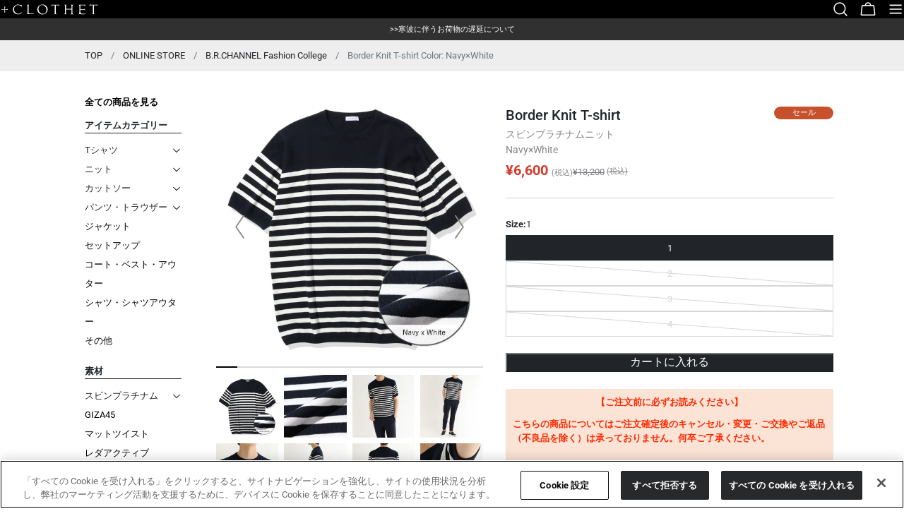

--- FILE ---
content_type: text/html; charset=utf-8
request_url: https://crossclothet.jp/products/clf-80029-888
body_size: 65710
content:
<!doctype html>
<html
  class="no-js"
  lang="ja"
  
>
  <head>
    <script type="application/vnd.locksmith+json" data-locksmith>{"version":"v254","locked":false,"initialized":true,"scope":"product","access_granted":true,"access_denied":false,"requires_customer":false,"manual_lock":false,"remote_lock":false,"has_timeout":false,"remote_rendered":null,"hide_resource":false,"hide_links_to_resource":false,"transparent":true,"locks":{"all":[],"opened":[]},"keys":[],"keys_signature":"7a10919a1a066bfac579a35571dbd8b3c1ea3c14e9864e1caee808f42dfa74b8","state":{"template":"product.default-sizeguide-on-none","theme":152280629470,"product":"clf-80029-888","collection":null,"page":null,"blog":null,"article":null,"app":null},"now":1769064135,"path":"\/products\/clf-80029-888","locale_root_url":"\/","canonical_url":"https:\/\/crossclothet.jp\/products\/clf-80029-888","customer_id":null,"customer_id_signature":"7a10919a1a066bfac579a35571dbd8b3c1ea3c14e9864e1caee808f42dfa74b8","cart":null}</script><script data-locksmith>!function(){undefined;!function(){var s=window.Locksmith={},e=document.querySelector('script[type="application/vnd.locksmith+json"]'),n=e&&e.innerHTML;if(s.state={},s.util={},s.loading=!1,n)try{s.state=JSON.parse(n)}catch(d){}if(document.addEventListener&&document.querySelector){var o,i,a,t=[76,79,67,75,83,77,73,84,72,49,49],c=function(){i=t.slice(0)},l="style",r=function(e){e&&27!==e.keyCode&&"click"!==e.type||(document.removeEventListener("keydown",r),document.removeEventListener("click",r),o&&document.body.removeChild(o),o=null)};c(),document.addEventListener("keyup",function(e){if(e.keyCode===i[0]){if(clearTimeout(a),i.shift(),0<i.length)return void(a=setTimeout(c,1e3));c(),r(),(o=document.createElement("div"))[l].width="50%",o[l].maxWidth="1000px",o[l].height="85%",o[l].border="1px rgba(0, 0, 0, 0.2) solid",o[l].background="rgba(255, 255, 255, 0.99)",o[l].borderRadius="4px",o[l].position="fixed",o[l].top="50%",o[l].left="50%",o[l].transform="translateY(-50%) translateX(-50%)",o[l].boxShadow="0 2px 5px rgba(0, 0, 0, 0.3), 0 0 100vh 100vw rgba(0, 0, 0, 0.5)",o[l].zIndex="2147483645";var t=document.createElement("textarea");t.value=JSON.stringify(JSON.parse(n),null,2),t[l].border="none",t[l].display="block",t[l].boxSizing="border-box",t[l].width="100%",t[l].height="100%",t[l].background="transparent",t[l].padding="22px",t[l].fontFamily="monospace",t[l].fontSize="14px",t[l].color="#333",t[l].resize="none",t[l].outline="none",t.readOnly=!0,o.appendChild(t),document.body.appendChild(o),t.addEventListener("click",function(e){e.stopImmediatePropagation()}),t.select(),document.addEventListener("keydown",r),document.addEventListener("click",r)}})}s.isEmbedded=-1!==window.location.search.indexOf("_ab=0&_fd=0&_sc=1"),s.path=s.state.path||window.location.pathname,s.basePath=s.state.locale_root_url.concat("/apps/locksmith").replace(/^\/\//,"/"),s.reloading=!1,s.util.console=window.console||{log:function(){},error:function(){}},s.util.makeUrl=function(e,t){var n,o=s.basePath+e,i=[],a=s.cache();for(n in a)i.push(n+"="+encodeURIComponent(a[n]));for(n in t)i.push(n+"="+encodeURIComponent(t[n]));return s.state.customer_id&&(i.push("customer_id="+encodeURIComponent(s.state.customer_id)),i.push("customer_id_signature="+encodeURIComponent(s.state.customer_id_signature))),o+=(-1===o.indexOf("?")?"?":"&")+i.join("&")},s._initializeCallbacks=[],s.on=function(e,t){if("initialize"!==e)throw'Locksmith.on() currently only supports the "initialize" event';s._initializeCallbacks.push(t)},s.initializeSession=function(e){if(!s.isEmbedded){var t=!1,n=!0,o=!0;(e=e||{}).silent&&(o=n=!(t=!0)),s.ping({silent:t,spinner:n,reload:o,callback:function(){s._initializeCallbacks.forEach(function(e){e()})}})}},s.cache=function(e){var t={};try{var n=function i(e){return(document.cookie.match("(^|; )"+e+"=([^;]*)")||0)[2]};t=JSON.parse(decodeURIComponent(n("locksmith-params")||"{}"))}catch(d){}if(e){for(var o in e)t[o]=e[o];document.cookie="locksmith-params=; expires=Thu, 01 Jan 1970 00:00:00 GMT; path=/",document.cookie="locksmith-params="+encodeURIComponent(JSON.stringify(t))+"; path=/"}return t},s.cache.cart=s.state.cart,s.cache.cartLastSaved=null,s.params=s.cache(),s.util.reload=function(){s.reloading=!0;try{window.location.href=window.location.href.replace(/#.*/,"")}catch(d){s.util.console.error("Preferred reload method failed",d),window.location.reload()}},s.cache.saveCart=function(e){if(!s.cache.cart||s.cache.cart===s.cache.cartLastSaved)return e?e():null;var t=s.cache.cartLastSaved;s.cache.cartLastSaved=s.cache.cart,fetch("/cart/update.js",{method:"POST",headers:{"Content-Type":"application/json",Accept:"application/json"},body:JSON.stringify({attributes:{locksmith:s.cache.cart}})}).then(function(e){if(!e.ok)throw new Error("Cart update failed: "+e.status);return e.json()}).then(function(){e&&e()})["catch"](function(e){if(s.cache.cartLastSaved=t,!s.reloading)throw e})},s.util.spinnerHTML='<style>body{background:#FFF}@keyframes spin{from{transform:rotate(0deg)}to{transform:rotate(360deg)}}#loading{display:flex;width:100%;height:50vh;color:#777;align-items:center;justify-content:center}#loading .spinner{display:block;animation:spin 600ms linear infinite;position:relative;width:50px;height:50px}#loading .spinner-ring{stroke:currentColor;stroke-dasharray:100%;stroke-width:2px;stroke-linecap:round;fill:none}</style><div id="loading"><div class="spinner"><svg width="100%" height="100%"><svg preserveAspectRatio="xMinYMin"><circle class="spinner-ring" cx="50%" cy="50%" r="45%"></circle></svg></svg></div></div>',s.util.clobberBody=function(e){document.body.innerHTML=e},s.util.clobberDocument=function(e){e.responseText&&(e=e.responseText),document.documentElement&&document.removeChild(document.documentElement);var t=document.open("text/html","replace");t.writeln(e),t.close(),setTimeout(function(){var e=t.querySelector("[autofocus]");e&&e.focus()},100)},s.util.serializeForm=function(e){if(e&&"FORM"===e.nodeName){var t,n,o={};for(t=e.elements.length-1;0<=t;t-=1)if(""!==e.elements[t].name)switch(e.elements[t].nodeName){case"INPUT":switch(e.elements[t].type){default:case"text":case"hidden":case"password":case"button":case"reset":case"submit":o[e.elements[t].name]=e.elements[t].value;break;case"checkbox":case"radio":e.elements[t].checked&&(o[e.elements[t].name]=e.elements[t].value);break;case"file":}break;case"TEXTAREA":o[e.elements[t].name]=e.elements[t].value;break;case"SELECT":switch(e.elements[t].type){case"select-one":o[e.elements[t].name]=e.elements[t].value;break;case"select-multiple":for(n=e.elements[t].options.length-1;0<=n;n-=1)e.elements[t].options[n].selected&&(o[e.elements[t].name]=e.elements[t].options[n].value)}break;case"BUTTON":switch(e.elements[t].type){case"reset":case"submit":case"button":o[e.elements[t].name]=e.elements[t].value}}return o}},s.util.on=function(e,a,s,t){t=t||document;var c="locksmith-"+e+a,n=function(e){var t=e.target,n=e.target.parentElement,o=t&&t.className&&(t.className.baseVal||t.className)||"",i=n&&n.className&&(n.className.baseVal||n.className)||"";("string"==typeof o&&-1!==o.split(/\s+/).indexOf(a)||"string"==typeof i&&-1!==i.split(/\s+/).indexOf(a))&&!e[c]&&(e[c]=!0,s(e))};t.attachEvent?t.attachEvent(e,n):t.addEventListener(e,n,!1)},s.util.enableActions=function(e){s.util.on("click","locksmith-action",function(e){e.preventDefault();var t=e.target;t.dataset.confirmWith&&!confirm(t.dataset.confirmWith)||(t.disabled=!0,t.innerText=t.dataset.disableWith,s.post("/action",t.dataset.locksmithParams,{spinner:!1,type:"text",success:function(e){(e=JSON.parse(e.responseText)).message&&alert(e.message),s.util.reload()}}))},e)},s.util.inject=function(e,t){var n=["data","locksmith","append"];if(-1!==t.indexOf(n.join("-"))){var o=document.createElement("div");o.innerHTML=t,e.appendChild(o)}else e.innerHTML=t;var i,a,s=e.querySelectorAll("script");for(a=0;a<s.length;++a){i=s[a];var c=document.createElement("script");if(i.type&&(c.type=i.type),i.src)c.src=i.src;else{var l=document.createTextNode(i.innerHTML);c.appendChild(l)}e.appendChild(c)}var r=e.querySelector("[autofocus]");r&&r.focus()},s.post=function(e,t,n){!1!==(n=n||{}).spinner&&s.util.clobberBody(s.util.spinnerHTML);var o={};n.container===document?(o.layout=1,n.success=function(e){s.util.clobberDocument(e)}):n.container&&(o.layout=0,n.success=function(e){var t=document.getElementById(n.container);s.util.inject(t,e),t.id===t.firstChild.id&&t.parentElement.replaceChild(t.firstChild,t)}),n.form_type&&(t.form_type=n.form_type),n.include_layout_classes!==undefined&&(t.include_layout_classes=n.include_layout_classes),n.lock_id!==undefined&&(t.lock_id=n.lock_id),s.loading=!0;var i=s.util.makeUrl(e,o),a="json"===n.type||"text"===n.type;fetch(i,{method:"POST",headers:{"Content-Type":"application/json",Accept:a?"application/json":"text/html"},body:JSON.stringify(t)}).then(function(e){if(!e.ok)throw new Error("Request failed: "+e.status);return e.text()}).then(function(e){var t=n.success||s.util.clobberDocument;t(a?{responseText:e}:e)})["catch"](function(e){if(!s.reloading)if("dashboard.weglot.com"!==window.location.host){if(!n.silent)throw alert("Something went wrong! Please refresh and try again."),e;console.error(e)}else console.error(e)})["finally"](function(){s.loading=!1})},s.postResource=function(e,t){e.path=s.path,e.search=window.location.search,e.state=s.state,e.passcode&&(e.passcode=e.passcode.trim()),e.email&&(e.email=e.email.trim()),e.state.cart=s.cache.cart,e.locksmith_json=s.jsonTag,e.locksmith_json_signature=s.jsonTagSignature,s.post("/resource",e,t)},s.ping=function(e){if(!s.isEmbedded){e=e||{};s.post("/ping",{path:s.path,search:window.location.search,state:s.state},{spinner:!!e.spinner,silent:"undefined"==typeof e.silent||e.silent,type:"text",success:function(e){e&&e.responseText?(e=JSON.parse(e.responseText)).messages&&0<e.messages.length&&s.showMessages(e.messages):console.error("[Locksmith] Invalid result in ping callback:",e)}})}},s.timeoutMonitor=function(){var e=s.cache.cart;s.ping({callback:function(){e!==s.cache.cart||setTimeout(function(){s.timeoutMonitor()},6e4)}})},s.showMessages=function(e){var t=document.createElement("div");t.style.position="fixed",t.style.left=0,t.style.right=0,t.style.bottom="-50px",t.style.opacity=0,t.style.background="#191919",t.style.color="#ddd",t.style.transition="bottom 0.2s, opacity 0.2s",t.style.zIndex=999999,t.innerHTML="        <style>          .locksmith-ab .locksmith-b { display: none; }          .locksmith-ab.toggled .locksmith-b { display: flex; }          .locksmith-ab.toggled .locksmith-a { display: none; }          .locksmith-flex { display: flex; flex-wrap: wrap; justify-content: space-between; align-items: center; padding: 10px 20px; }          .locksmith-message + .locksmith-message { border-top: 1px #555 solid; }          .locksmith-message a { color: inherit; font-weight: bold; }          .locksmith-message a:hover { color: inherit; opacity: 0.8; }          a.locksmith-ab-toggle { font-weight: inherit; text-decoration: underline; }          .locksmith-text { flex-grow: 1; }          .locksmith-cta { flex-grow: 0; text-align: right; }          .locksmith-cta button { transform: scale(0.8); transform-origin: left; }          .locksmith-cta > * { display: block; }          .locksmith-cta > * + * { margin-top: 10px; }          .locksmith-message a.locksmith-close { flex-grow: 0; text-decoration: none; margin-left: 15px; font-size: 30px; font-family: monospace; display: block; padding: 2px 10px; }                    @media screen and (max-width: 600px) {            .locksmith-wide-only { display: none !important; }            .locksmith-flex { padding: 0 15px; }            .locksmith-flex > * { margin-top: 5px; margin-bottom: 5px; }            .locksmith-cta { text-align: left; }          }                    @media screen and (min-width: 601px) {            .locksmith-narrow-only { display: none !important; }          }        </style>      "+e.map(function(e){return'<div class="locksmith-message">'+e+"</div>"}).join(""),document.body.appendChild(t),document.body.style.position="relative",document.body.parentElement.style.paddingBottom=t.offsetHeight+"px",setTimeout(function(){t.style.bottom=0,t.style.opacity=1},50),s.util.on("click","locksmith-ab-toggle",function(e){e.preventDefault();for(var t=e.target.parentElement;-1===t.className.split(" ").indexOf("locksmith-ab");)t=t.parentElement;-1!==t.className.split(" ").indexOf("toggled")?t.className=t.className.replace("toggled",""):t.className=t.className+" toggled"}),s.util.enableActions(t)}}()}();</script>
      <script data-locksmith>Locksmith.cache.cart=null</script>

  <script data-locksmith>Locksmith.jsonTag="{\"version\":\"v254\",\"locked\":false,\"initialized\":true,\"scope\":\"product\",\"access_granted\":true,\"access_denied\":false,\"requires_customer\":false,\"manual_lock\":false,\"remote_lock\":false,\"has_timeout\":false,\"remote_rendered\":null,\"hide_resource\":false,\"hide_links_to_resource\":false,\"transparent\":true,\"locks\":{\"all\":[],\"opened\":[]},\"keys\":[],\"keys_signature\":\"7a10919a1a066bfac579a35571dbd8b3c1ea3c14e9864e1caee808f42dfa74b8\",\"state\":{\"template\":\"product.default-sizeguide-on-none\",\"theme\":152280629470,\"product\":\"clf-80029-888\",\"collection\":null,\"page\":null,\"blog\":null,\"article\":null,\"app\":null},\"now\":1769064135,\"path\":\"\\\/products\\\/clf-80029-888\",\"locale_root_url\":\"\\\/\",\"canonical_url\":\"https:\\\/\\\/crossclothet.jp\\\/products\\\/clf-80029-888\",\"customer_id\":null,\"customer_id_signature\":\"7a10919a1a066bfac579a35571dbd8b3c1ea3c14e9864e1caee808f42dfa74b8\",\"cart\":null}";Locksmith.jsonTagSignature="d8ee8744d44b7b18ba31ef0e4877b9bd2c51812c00cb8f18b77593b94741c89e"</script>
    <meta charset="utf-8">
    <meta http-equiv="X-UA-Compatible" content="IE=edge">
    <meta name="viewport" content="width=device-width,initial-scale=1">
    <meta name="theme-color" content="">
    <link rel="canonical" href="https://crossclothet.jp/products/clf-80029-888">
    <link rel="preconnect" href="https://cdn.shopify.com" crossorigin>

    <!-- crossclothet.jp に対する OneTrust Cookie 同意通知の始点 -->
    <script src="https://cdn-apac.onetrust.com/scripttemplates/otSDKStub.js"  type="text/javascript" charset="UTF-8" data-domain-script="43efa6f5-f4a0-4a16-af5d-b587d754ee67" defer></script>
    <script type="text/javascript">
    function OptanonWrapper() { }
    </script>
    <!-- crossclothet.jp に対する OneTrust Cookie 同意通知の終点 -->
      
    
<link rel="icon" type="image/png" href="//crossclothet.jp/cdn/shop/files/logom3.jpg?crop=center&height=32&v=1613164997&width=32"><link rel="preconnect" href="https://fonts.shopifycdn.com" crossorigin>
    <title>スビンプラチナム ボーダーニットTシャツ ネイビー×ホワイト | ＋CLOTHET ONLINE</title>

    
<meta name="description" content="人気定番のスビンプラチナムニットシリーズにボーダーニットTシャツが加わりました。「大人が似合うボーダーとは」をテーマに試作を繰り返し、ついに満足のいく商品が完成しました。">
<meta name="description" content="人気定番のスビンプラチナムニットシリーズにボーダーニットTシャツが加わりました。「大人が似合うボーダーとは」をテーマに試作を繰り返し、ついに満足のいく商品が完成しました。">



<meta property="og:site_name" content="＋CLOTHET ONLINE">
<meta property="og:url" content="https://crossclothet.jp/products/clf-80029-888"><meta property="og:title" content="スビンプラチナム ボーダーニットTシャツ ネイビー×ホワイト | ＋CLOTHET ONLINE">
<meta property="og:type" content="product">
<meta property="og:description" content="人気定番のスビンプラチナムニットシリーズにボーダーニットTシャツが加わりました。「大人が似合うボーダーとは」をテーマに試作を繰り返し、ついに満足のいく商品が完成しました。">
<meta property="og:image" content="http://crossclothet.jp/cdn/shop/products/men-knit-navy-white-CLF80029b.jpg?v=1679546656">
<meta property="og:image:secure_url" content="https://crossclothet.jp/cdn/shop/products/men-knit-navy-white-CLF80029b.jpg?v=1679546656">
<meta property="og:image:width" content="1800">
  <meta property="og:image:height" content="1800"><meta property="og:price:amount" content="6,600">
<meta property="og:price:currency" content="JPY">
<meta name="twitter:card" content="summary_large_image"><meta name="twitter:title" content="スビンプラチナム ボーダーニットTシャツ ネイビー×ホワイト | ＋CLOTHET ONLINE">
<meta name="twitter:description" content="人気定番のスビンプラチナムニットシリーズにボーダーニットTシャツが加わりました。「大人が似合うボーダーとは」をテーマに試作を繰り返し、ついに満足のいく商品が完成しました。">

<style data-shopify>
  @font-face {
  font-family: Roboto;
  font-weight: 400;
  font-style: normal;
  font-display: swap;
  src: url("//crossclothet.jp/cdn/fonts/roboto/roboto_n4.2019d890f07b1852f56ce63ba45b2db45d852cba.woff2") format("woff2"),
       url("//crossclothet.jp/cdn/fonts/roboto/roboto_n4.238690e0007583582327135619c5f7971652fa9d.woff") format("woff");
}

  @font-face {
  font-family: Roboto;
  font-weight: 400;
  font-style: italic;
  font-display: swap;
  src: url("//crossclothet.jp/cdn/fonts/roboto/roboto_i4.57ce898ccda22ee84f49e6b57ae302250655e2d4.woff2") format("woff2"),
       url("//crossclothet.jp/cdn/fonts/roboto/roboto_i4.b21f3bd061cbcb83b824ae8c7671a82587b264bf.woff") format("woff");
}

  @font-face {
  font-family: Roboto;
  font-weight: 500;
  font-style: normal;
  font-display: swap;
  src: url("//crossclothet.jp/cdn/fonts/roboto/roboto_n5.250d51708d76acbac296b0e21ede8f81de4e37aa.woff2") format("woff2"),
       url("//crossclothet.jp/cdn/fonts/roboto/roboto_n5.535e8c56f4cbbdea416167af50ab0ff1360a3949.woff") format("woff");
}

  @font-face {
  font-family: Roboto;
  font-weight: 500;
  font-style: italic;
  font-display: swap;
  src: url("//crossclothet.jp/cdn/fonts/roboto/roboto_i5.0ae24363bf5844e2ee3295d84078d36c9bd0faf4.woff2") format("woff2"),
       url("//crossclothet.jp/cdn/fonts/roboto/roboto_i5.a9cdb6a43048799fe739d389c60b64059e33cf12.woff") format("woff");
}

  @font-face {
  font-family: Roboto;
  font-weight: 700;
  font-style: normal;
  font-display: swap;
  src: url("//crossclothet.jp/cdn/fonts/roboto/roboto_n7.f38007a10afbbde8976c4056bfe890710d51dec2.woff2") format("woff2"),
       url("//crossclothet.jp/cdn/fonts/roboto/roboto_n7.94bfdd3e80c7be00e128703d245c207769d763f9.woff") format("woff");
}

  @font-face {
  font-family: Roboto;
  font-weight: 700;
  font-style: italic;
  font-display: swap;
  src: url("//crossclothet.jp/cdn/fonts/roboto/roboto_i7.7ccaf9410746f2c53340607c42c43f90a9005937.woff2") format("woff2"),
       url("//crossclothet.jp/cdn/fonts/roboto/roboto_i7.49ec21cdd7148292bffea74c62c0df6e93551516.woff") format("woff");
}

  @font-face {
  font-family: Roboto;
  font-weight: 500;
  font-style: normal;
  font-display: swap;
  src: url("//crossclothet.jp/cdn/fonts/roboto/roboto_n5.250d51708d76acbac296b0e21ede8f81de4e37aa.woff2") format("woff2"),
       url("//crossclothet.jp/cdn/fonts/roboto/roboto_n5.535e8c56f4cbbdea416167af50ab0ff1360a3949.woff") format("woff");
}

  @font-face {
  font-family: "Crimson Text";
  font-weight: 400;
  font-style: normal;
  font-display: swap;
  src: url("//crossclothet.jp/cdn/fonts/crimson_text/crimsontext_n4.a9a5f5ab47c6f5346e7cd274511a5d08c59fb906.woff2") format("woff2"),
       url("//crossclothet.jp/cdn/fonts/crimson_text/crimsontext_n4.e89f2f0678223181d995b90850b6894b928b2f96.woff") format("woff");
}

  @font-face {
  font-family: "Crimson Text";
  font-weight: 400;
  font-style: italic;
  font-display: swap;
  src: url("//crossclothet.jp/cdn/fonts/crimson_text/crimsontext_i4.ea961043037945875bf37df9b6f6bf968be445ba.woff2") format("woff2"),
       url("//crossclothet.jp/cdn/fonts/crimson_text/crimsontext_i4.7938dd4c556b9b9430c9ff6e18ae066c8e9db49b.woff") format("woff");
}

  @font-face {
  font-family: Roboto;
  font-weight: 500;
  font-style: normal;
  font-display: swap;
  src: url("//crossclothet.jp/cdn/fonts/roboto/roboto_n5.250d51708d76acbac296b0e21ede8f81de4e37aa.woff2") format("woff2"),
       url("//crossclothet.jp/cdn/fonts/roboto/roboto_n5.535e8c56f4cbbdea416167af50ab0ff1360a3949.woff") format("woff");
}


  
    :root,
.color-scheme-1 {
      --color-background: 255,255,255;
      --color-secondary-background: 247,247,247;
      --color-primary: 214,58,47;
      --color-text-heading: 33,37,41;
      --color-foreground: 33,37,41;
      --color-border: 206,212,218;
      --color-button: 33,37,41;
      --color-button-text: 255,255,255;
      --color-secondary-button: 255,255,255;
      --color-secondary-button-border: 33,37,41;
      --color-secondary-button-text: 33,37,41;
      --color-button-hover-background: 255,255,255;
      --color-button-hover-text: 33,37,41;
      --color-button-before: #ffffff;
      --color-field: 255,255,255;
      --color-field-text: 33,37,41;
      --color-link: 33,37,41;
      --color-link-hover: 33,37,41;
      --color-product-price-sale: 214,58,47;
      --color-foreground-lighten-60: #7a7c7f;
      --color-foreground-lighten-19: #d5d6d6;
    }
    @media (min-width: 768px) {
      body .desktop-color-scheme-1 {
        --color-background: 255,255,255;
      --color-secondary-background: 247,247,247;
      --color-primary: 214,58,47;
      --color-text-heading: 33,37,41;
      --color-foreground: 33,37,41;
      --color-border: 206,212,218;
      --color-button: 33,37,41;
      --color-button-text: 255,255,255;
      --color-secondary-button: 255,255,255;
      --color-secondary-button-border: 33,37,41;
      --color-secondary-button-text: 33,37,41;
      --color-button-hover-background: 255,255,255;
      --color-button-hover-text: 33,37,41;
      --color-button-before: #ffffff;
      --color-field: 255,255,255;
      --color-field-text: 33,37,41;
      --color-link: 33,37,41;
      --color-link-hover: 33,37,41;
      --color-product-price-sale: 214,58,47;
      --color-foreground-lighten-60: #7a7c7f;
      --color-foreground-lighten-19: #d5d6d6;
        color: rgb(var(--color-foreground));
        background-color: rgb(var(--color-background));
      }
    }
    @media (max-width: 767px) {
      body .mobile-color-scheme-1 {
        --color-background: 255,255,255;
      --color-secondary-background: 247,247,247;
      --color-primary: 214,58,47;
      --color-text-heading: 33,37,41;
      --color-foreground: 33,37,41;
      --color-border: 206,212,218;
      --color-button: 33,37,41;
      --color-button-text: 255,255,255;
      --color-secondary-button: 255,255,255;
      --color-secondary-button-border: 33,37,41;
      --color-secondary-button-text: 33,37,41;
      --color-button-hover-background: 255,255,255;
      --color-button-hover-text: 33,37,41;
      --color-button-before: #ffffff;
      --color-field: 255,255,255;
      --color-field-text: 33,37,41;
      --color-link: 33,37,41;
      --color-link-hover: 33,37,41;
      --color-product-price-sale: 214,58,47;
      --color-foreground-lighten-60: #7a7c7f;
      --color-foreground-lighten-19: #d5d6d6;
        color: rgb(var(--color-foreground));
        background-color: rgb(var(--color-background));
      }
    }
  
    
.color-scheme-2 {
      --color-background: 48,48,48;
      --color-secondary-background: 243,240,236;
      --color-primary: 214,58,47;
      --color-text-heading: 255,255,255;
      --color-foreground: 255,255,255;
      --color-border: 198,191,177;
      --color-button: 0,0,0;
      --color-button-text: 255,255,255;
      --color-secondary-button: 255,255,255;
      --color-secondary-button-border: 230,230,230;
      --color-secondary-button-text: 0,0,0;
      --color-button-hover-background: 0,0,0;
      --color-button-hover-text: 255,255,255;
      --color-button-before: #333333;
      --color-field: 255,255,255;
      --color-field-text: 0,0,0;
      --color-link: 255,255,255;
      --color-link-hover: 255,255,255;
      --color-product-price-sale: 214,58,47;
      --color-foreground-lighten-60: #acacac;
      --color-foreground-lighten-19: #575757;
    }
    @media (min-width: 768px) {
      body .desktop-color-scheme-2 {
        --color-background: 48,48,48;
      --color-secondary-background: 243,240,236;
      --color-primary: 214,58,47;
      --color-text-heading: 255,255,255;
      --color-foreground: 255,255,255;
      --color-border: 198,191,177;
      --color-button: 0,0,0;
      --color-button-text: 255,255,255;
      --color-secondary-button: 255,255,255;
      --color-secondary-button-border: 230,230,230;
      --color-secondary-button-text: 0,0,0;
      --color-button-hover-background: 0,0,0;
      --color-button-hover-text: 255,255,255;
      --color-button-before: #333333;
      --color-field: 255,255,255;
      --color-field-text: 0,0,0;
      --color-link: 255,255,255;
      --color-link-hover: 255,255,255;
      --color-product-price-sale: 214,58,47;
      --color-foreground-lighten-60: #acacac;
      --color-foreground-lighten-19: #575757;
        color: rgb(var(--color-foreground));
        background-color: rgb(var(--color-background));
      }
    }
    @media (max-width: 767px) {
      body .mobile-color-scheme-2 {
        --color-background: 48,48,48;
      --color-secondary-background: 243,240,236;
      --color-primary: 214,58,47;
      --color-text-heading: 255,255,255;
      --color-foreground: 255,255,255;
      --color-border: 198,191,177;
      --color-button: 0,0,0;
      --color-button-text: 255,255,255;
      --color-secondary-button: 255,255,255;
      --color-secondary-button-border: 230,230,230;
      --color-secondary-button-text: 0,0,0;
      --color-button-hover-background: 0,0,0;
      --color-button-hover-text: 255,255,255;
      --color-button-before: #333333;
      --color-field: 255,255,255;
      --color-field-text: 0,0,0;
      --color-link: 255,255,255;
      --color-link-hover: 255,255,255;
      --color-product-price-sale: 214,58,47;
      --color-foreground-lighten-60: #acacac;
      --color-foreground-lighten-19: #575757;
        color: rgb(var(--color-foreground));
        background-color: rgb(var(--color-background));
      }
    }
  
    
.color-scheme-3 {
      --color-background: 240,234,227;
      --color-secondary-background: 247,247,247;
      --color-primary: 214,58,47;
      --color-text-heading: 0,0,0;
      --color-foreground: 0,0,0;
      --color-border: 230,230,230;
      --color-button: 233,233,233;
      --color-button-text: 0,0,0;
      --color-secondary-button: 0,0,0;
      --color-secondary-button-border: 0,0,0;
      --color-secondary-button-text: 255,255,255;
      --color-button-hover-background: 0,0,0;
      --color-button-hover-text: 255,255,255;
      --color-button-before: #333333;
      --color-field: 255,255,255;
      --color-field-text: 0,0,0;
      --color-link: 0,0,0;
      --color-link-hover: 0,0,0;
      --color-product-price-sale: 214,58,47;
      --color-foreground-lighten-60: #605e5b;
      --color-foreground-lighten-19: #c2beb8;
    }
    @media (min-width: 768px) {
      body .desktop-color-scheme-3 {
        --color-background: 240,234,227;
      --color-secondary-background: 247,247,247;
      --color-primary: 214,58,47;
      --color-text-heading: 0,0,0;
      --color-foreground: 0,0,0;
      --color-border: 230,230,230;
      --color-button: 233,233,233;
      --color-button-text: 0,0,0;
      --color-secondary-button: 0,0,0;
      --color-secondary-button-border: 0,0,0;
      --color-secondary-button-text: 255,255,255;
      --color-button-hover-background: 0,0,0;
      --color-button-hover-text: 255,255,255;
      --color-button-before: #333333;
      --color-field: 255,255,255;
      --color-field-text: 0,0,0;
      --color-link: 0,0,0;
      --color-link-hover: 0,0,0;
      --color-product-price-sale: 214,58,47;
      --color-foreground-lighten-60: #605e5b;
      --color-foreground-lighten-19: #c2beb8;
        color: rgb(var(--color-foreground));
        background-color: rgb(var(--color-background));
      }
    }
    @media (max-width: 767px) {
      body .mobile-color-scheme-3 {
        --color-background: 240,234,227;
      --color-secondary-background: 247,247,247;
      --color-primary: 214,58,47;
      --color-text-heading: 0,0,0;
      --color-foreground: 0,0,0;
      --color-border: 230,230,230;
      --color-button: 233,233,233;
      --color-button-text: 0,0,0;
      --color-secondary-button: 0,0,0;
      --color-secondary-button-border: 0,0,0;
      --color-secondary-button-text: 255,255,255;
      --color-button-hover-background: 0,0,0;
      --color-button-hover-text: 255,255,255;
      --color-button-before: #333333;
      --color-field: 255,255,255;
      --color-field-text: 0,0,0;
      --color-link: 0,0,0;
      --color-link-hover: 0,0,0;
      --color-product-price-sale: 214,58,47;
      --color-foreground-lighten-60: #605e5b;
      --color-foreground-lighten-19: #c2beb8;
        color: rgb(var(--color-foreground));
        background-color: rgb(var(--color-background));
      }
    }
  
    
.color-scheme-4 {
      --color-background: 237,232,226;
      --color-secondary-background: 247,247,247;
      --color-primary: 214,58,47;
      --color-text-heading: 0,0,0;
      --color-foreground: 0,0,0;
      --color-border: 192,187,182;
      --color-button: 0,0,0;
      --color-button-text: 255,255,255;
      --color-secondary-button: 233,233,233;
      --color-secondary-button-border: 233,233,233;
      --color-secondary-button-text: 0,0,0;
      --color-button-hover-background: 0,0,0;
      --color-button-hover-text: 255,255,255;
      --color-button-before: #333333;
      --color-field: 255,255,255;
      --color-field-text: 0,0,0;
      --color-link: 0,0,0;
      --color-link-hover: 0,0,0;
      --color-product-price-sale: 214,58,47;
      --color-foreground-lighten-60: #5f5d5a;
      --color-foreground-lighten-19: #c0bcb7;
    }
    @media (min-width: 768px) {
      body .desktop-color-scheme-4 {
        --color-background: 237,232,226;
      --color-secondary-background: 247,247,247;
      --color-primary: 214,58,47;
      --color-text-heading: 0,0,0;
      --color-foreground: 0,0,0;
      --color-border: 192,187,182;
      --color-button: 0,0,0;
      --color-button-text: 255,255,255;
      --color-secondary-button: 233,233,233;
      --color-secondary-button-border: 233,233,233;
      --color-secondary-button-text: 0,0,0;
      --color-button-hover-background: 0,0,0;
      --color-button-hover-text: 255,255,255;
      --color-button-before: #333333;
      --color-field: 255,255,255;
      --color-field-text: 0,0,0;
      --color-link: 0,0,0;
      --color-link-hover: 0,0,0;
      --color-product-price-sale: 214,58,47;
      --color-foreground-lighten-60: #5f5d5a;
      --color-foreground-lighten-19: #c0bcb7;
        color: rgb(var(--color-foreground));
        background-color: rgb(var(--color-background));
      }
    }
    @media (max-width: 767px) {
      body .mobile-color-scheme-4 {
        --color-background: 237,232,226;
      --color-secondary-background: 247,247,247;
      --color-primary: 214,58,47;
      --color-text-heading: 0,0,0;
      --color-foreground: 0,0,0;
      --color-border: 192,187,182;
      --color-button: 0,0,0;
      --color-button-text: 255,255,255;
      --color-secondary-button: 233,233,233;
      --color-secondary-button-border: 233,233,233;
      --color-secondary-button-text: 0,0,0;
      --color-button-hover-background: 0,0,0;
      --color-button-hover-text: 255,255,255;
      --color-button-before: #333333;
      --color-field: 255,255,255;
      --color-field-text: 0,0,0;
      --color-link: 0,0,0;
      --color-link-hover: 0,0,0;
      --color-product-price-sale: 214,58,47;
      --color-foreground-lighten-60: #5f5d5a;
      --color-foreground-lighten-19: #c0bcb7;
        color: rgb(var(--color-foreground));
        background-color: rgb(var(--color-background));
      }
    }
  
    
.color-scheme-inverse {
      --color-background: 0,0,0;
      --color-secondary-background: 255,255,255;
      --color-primary: 214,58,47;
      --color-text-heading: 255,255,255;
      --color-foreground: 255,255,255;
      --color-border: 255,255,255;
      --color-button: 33,37,41;
      --color-button-text: 255,255,255;
      --color-secondary-button: 255,255,255;
      --color-secondary-button-border: 33,37,41;
      --color-secondary-button-text: 33,37,41;
      --color-button-hover-background: 33,37,41;
      --color-button-hover-text: 255,255,255;
      --color-button-before: #4e5862;
      --color-field: 255,255,255;
      --color-field-text: 33,37,41;
      --color-link: 255,255,255;
      --color-link-hover: 255,255,255;
      --color-product-price-sale: 214,58,47;
      --color-foreground-lighten-60: #999999;
      --color-foreground-lighten-19: #303030;
    }
    @media (min-width: 768px) {
      body .desktop-color-scheme-inverse {
        --color-background: 0,0,0;
      --color-secondary-background: 255,255,255;
      --color-primary: 214,58,47;
      --color-text-heading: 255,255,255;
      --color-foreground: 255,255,255;
      --color-border: 255,255,255;
      --color-button: 33,37,41;
      --color-button-text: 255,255,255;
      --color-secondary-button: 255,255,255;
      --color-secondary-button-border: 33,37,41;
      --color-secondary-button-text: 33,37,41;
      --color-button-hover-background: 33,37,41;
      --color-button-hover-text: 255,255,255;
      --color-button-before: #4e5862;
      --color-field: 255,255,255;
      --color-field-text: 33,37,41;
      --color-link: 255,255,255;
      --color-link-hover: 255,255,255;
      --color-product-price-sale: 214,58,47;
      --color-foreground-lighten-60: #999999;
      --color-foreground-lighten-19: #303030;
        color: rgb(var(--color-foreground));
        background-color: rgb(var(--color-background));
      }
    }
    @media (max-width: 767px) {
      body .mobile-color-scheme-inverse {
        --color-background: 0,0,0;
      --color-secondary-background: 255,255,255;
      --color-primary: 214,58,47;
      --color-text-heading: 255,255,255;
      --color-foreground: 255,255,255;
      --color-border: 255,255,255;
      --color-button: 33,37,41;
      --color-button-text: 255,255,255;
      --color-secondary-button: 255,255,255;
      --color-secondary-button-border: 33,37,41;
      --color-secondary-button-text: 33,37,41;
      --color-button-hover-background: 33,37,41;
      --color-button-hover-text: 255,255,255;
      --color-button-before: #4e5862;
      --color-field: 255,255,255;
      --color-field-text: 33,37,41;
      --color-link: 255,255,255;
      --color-link-hover: 255,255,255;
      --color-product-price-sale: 214,58,47;
      --color-foreground-lighten-60: #999999;
      --color-foreground-lighten-19: #303030;
        color: rgb(var(--color-foreground));
        background-color: rgb(var(--color-background));
      }
    }
  
    
.color-scheme-6 {
      --color-background: 243,240,236;
      --color-secondary-background: 243,238,234;
      --color-primary: 214,58,47;
      --color-text-heading: 0,0,0;
      --color-foreground: 0,0,0;
      --color-border: 198,191,177;
      --color-button: 255,255,255;
      --color-button-text: 0,0,0;
      --color-secondary-button: 255,255,255;
      --color-secondary-button-border: 230,230,230;
      --color-secondary-button-text: 0,0,0;
      --color-button-hover-background: 0,0,0;
      --color-button-hover-text: 255,255,255;
      --color-button-before: #333333;
      --color-field: 255,255,255;
      --color-field-text: 0,0,0;
      --color-link: 0,0,0;
      --color-link-hover: 0,0,0;
      --color-product-price-sale: 214,58,47;
      --color-foreground-lighten-60: #61605e;
      --color-foreground-lighten-19: #c5c2bf;
    }
    @media (min-width: 768px) {
      body .desktop-color-scheme-6 {
        --color-background: 243,240,236;
      --color-secondary-background: 243,238,234;
      --color-primary: 214,58,47;
      --color-text-heading: 0,0,0;
      --color-foreground: 0,0,0;
      --color-border: 198,191,177;
      --color-button: 255,255,255;
      --color-button-text: 0,0,0;
      --color-secondary-button: 255,255,255;
      --color-secondary-button-border: 230,230,230;
      --color-secondary-button-text: 0,0,0;
      --color-button-hover-background: 0,0,0;
      --color-button-hover-text: 255,255,255;
      --color-button-before: #333333;
      --color-field: 255,255,255;
      --color-field-text: 0,0,0;
      --color-link: 0,0,0;
      --color-link-hover: 0,0,0;
      --color-product-price-sale: 214,58,47;
      --color-foreground-lighten-60: #61605e;
      --color-foreground-lighten-19: #c5c2bf;
        color: rgb(var(--color-foreground));
        background-color: rgb(var(--color-background));
      }
    }
    @media (max-width: 767px) {
      body .mobile-color-scheme-6 {
        --color-background: 243,240,236;
      --color-secondary-background: 243,238,234;
      --color-primary: 214,58,47;
      --color-text-heading: 0,0,0;
      --color-foreground: 0,0,0;
      --color-border: 198,191,177;
      --color-button: 255,255,255;
      --color-button-text: 0,0,0;
      --color-secondary-button: 255,255,255;
      --color-secondary-button-border: 230,230,230;
      --color-secondary-button-text: 0,0,0;
      --color-button-hover-background: 0,0,0;
      --color-button-hover-text: 255,255,255;
      --color-button-before: #333333;
      --color-field: 255,255,255;
      --color-field-text: 0,0,0;
      --color-link: 0,0,0;
      --color-link-hover: 0,0,0;
      --color-product-price-sale: 214,58,47;
      --color-foreground-lighten-60: #61605e;
      --color-foreground-lighten-19: #c5c2bf;
        color: rgb(var(--color-foreground));
        background-color: rgb(var(--color-background));
      }
    }
  
    
.color-scheme-7 {
      --color-background: 255,255,255;
      --color-secondary-background: 248,248,248;
      --color-primary: 214,58,47;
      --color-text-heading: 0,0,0;
      --color-foreground: 0,0,0;
      --color-border: 230,230,230;
      --color-button: 0,0,0;
      --color-button-text: 255,255,255;
      --color-secondary-button: 0,0,0;
      --color-secondary-button-border: 0,0,0;
      --color-secondary-button-text: 0,0,0;
      --color-button-hover-background: 255,255,255;
      --color-button-hover-text: 0,0,0;
      --color-button-before: #ffffff;
      --color-field: 245,245,245;
      --color-field-text: 0,0,0;
      --color-link: 0,0,0;
      --color-link-hover: 0,0,0;
      --color-product-price-sale: 214,58,47;
      --color-foreground-lighten-60: #666666;
      --color-foreground-lighten-19: #cfcfcf;
    }
    @media (min-width: 768px) {
      body .desktop-color-scheme-7 {
        --color-background: 255,255,255;
      --color-secondary-background: 248,248,248;
      --color-primary: 214,58,47;
      --color-text-heading: 0,0,0;
      --color-foreground: 0,0,0;
      --color-border: 230,230,230;
      --color-button: 0,0,0;
      --color-button-text: 255,255,255;
      --color-secondary-button: 0,0,0;
      --color-secondary-button-border: 0,0,0;
      --color-secondary-button-text: 0,0,0;
      --color-button-hover-background: 255,255,255;
      --color-button-hover-text: 0,0,0;
      --color-button-before: #ffffff;
      --color-field: 245,245,245;
      --color-field-text: 0,0,0;
      --color-link: 0,0,0;
      --color-link-hover: 0,0,0;
      --color-product-price-sale: 214,58,47;
      --color-foreground-lighten-60: #666666;
      --color-foreground-lighten-19: #cfcfcf;
        color: rgb(var(--color-foreground));
        background-color: rgb(var(--color-background));
      }
    }
    @media (max-width: 767px) {
      body .mobile-color-scheme-7 {
        --color-background: 255,255,255;
      --color-secondary-background: 248,248,248;
      --color-primary: 214,58,47;
      --color-text-heading: 0,0,0;
      --color-foreground: 0,0,0;
      --color-border: 230,230,230;
      --color-button: 0,0,0;
      --color-button-text: 255,255,255;
      --color-secondary-button: 0,0,0;
      --color-secondary-button-border: 0,0,0;
      --color-secondary-button-text: 0,0,0;
      --color-button-hover-background: 255,255,255;
      --color-button-hover-text: 0,0,0;
      --color-button-before: #ffffff;
      --color-field: 245,245,245;
      --color-field-text: 0,0,0;
      --color-link: 0,0,0;
      --color-link-hover: 0,0,0;
      --color-product-price-sale: 214,58,47;
      --color-foreground-lighten-60: #666666;
      --color-foreground-lighten-19: #cfcfcf;
        color: rgb(var(--color-foreground));
        background-color: rgb(var(--color-background));
      }
    }
  
    
.color-scheme-8 {
      --color-background: 248,244,241;
      --color-secondary-background: 247,247,247;
      --color-primary: 214,58,47;
      --color-text-heading: 0,0,0;
      --color-foreground: 0,0,0;
      --color-border: 255,255,255;
      --color-button: 0,0,0;
      --color-button-text: 255,255,255;
      --color-secondary-button: 233,233,233;
      --color-secondary-button-border: 233,233,233;
      --color-secondary-button-text: 0,0,0;
      --color-button-hover-background: 0,0,0;
      --color-button-hover-text: 255,255,255;
      --color-button-before: #333333;
      --color-field: 255,255,255;
      --color-field-text: 0,0,0;
      --color-link: 0,0,0;
      --color-link-hover: 0,0,0;
      --color-product-price-sale: 214,58,47;
      --color-foreground-lighten-60: #636260;
      --color-foreground-lighten-19: #c9c6c3;
    }
    @media (min-width: 768px) {
      body .desktop-color-scheme-8 {
        --color-background: 248,244,241;
      --color-secondary-background: 247,247,247;
      --color-primary: 214,58,47;
      --color-text-heading: 0,0,0;
      --color-foreground: 0,0,0;
      --color-border: 255,255,255;
      --color-button: 0,0,0;
      --color-button-text: 255,255,255;
      --color-secondary-button: 233,233,233;
      --color-secondary-button-border: 233,233,233;
      --color-secondary-button-text: 0,0,0;
      --color-button-hover-background: 0,0,0;
      --color-button-hover-text: 255,255,255;
      --color-button-before: #333333;
      --color-field: 255,255,255;
      --color-field-text: 0,0,0;
      --color-link: 0,0,0;
      --color-link-hover: 0,0,0;
      --color-product-price-sale: 214,58,47;
      --color-foreground-lighten-60: #636260;
      --color-foreground-lighten-19: #c9c6c3;
        color: rgb(var(--color-foreground));
        background-color: rgb(var(--color-background));
      }
    }
    @media (max-width: 767px) {
      body .mobile-color-scheme-8 {
        --color-background: 248,244,241;
      --color-secondary-background: 247,247,247;
      --color-primary: 214,58,47;
      --color-text-heading: 0,0,0;
      --color-foreground: 0,0,0;
      --color-border: 255,255,255;
      --color-button: 0,0,0;
      --color-button-text: 255,255,255;
      --color-secondary-button: 233,233,233;
      --color-secondary-button-border: 233,233,233;
      --color-secondary-button-text: 0,0,0;
      --color-button-hover-background: 0,0,0;
      --color-button-hover-text: 255,255,255;
      --color-button-before: #333333;
      --color-field: 255,255,255;
      --color-field-text: 0,0,0;
      --color-link: 0,0,0;
      --color-link-hover: 0,0,0;
      --color-product-price-sale: 214,58,47;
      --color-foreground-lighten-60: #636260;
      --color-foreground-lighten-19: #c9c6c3;
        color: rgb(var(--color-foreground));
        background-color: rgb(var(--color-background));
      }
    }
  
    
.color-scheme-9 {
      --color-background: 255,255,255;
      --color-secondary-background: 245,245,245;
      --color-primary: 214,58,47;
      --color-text-heading: 0,0,0;
      --color-foreground: 0,0,0;
      --color-border: 230,230,230;
      --color-button: 0,0,0;
      --color-button-text: 255,255,255;
      --color-secondary-button: 255,255,255;
      --color-secondary-button-border: 204,204,204;
      --color-secondary-button-text: 0,0,0;
      --color-button-hover-background: 0,0,0;
      --color-button-hover-text: 255,255,255;
      --color-button-before: #333333;
      --color-field: 245,245,245;
      --color-field-text: 0,0,0;
      --color-link: 0,0,0;
      --color-link-hover: 0,0,0;
      --color-product-price-sale: 214,58,47;
      --color-foreground-lighten-60: #666666;
      --color-foreground-lighten-19: #cfcfcf;
    }
    @media (min-width: 768px) {
      body .desktop-color-scheme-9 {
        --color-background: 255,255,255;
      --color-secondary-background: 245,245,245;
      --color-primary: 214,58,47;
      --color-text-heading: 0,0,0;
      --color-foreground: 0,0,0;
      --color-border: 230,230,230;
      --color-button: 0,0,0;
      --color-button-text: 255,255,255;
      --color-secondary-button: 255,255,255;
      --color-secondary-button-border: 204,204,204;
      --color-secondary-button-text: 0,0,0;
      --color-button-hover-background: 0,0,0;
      --color-button-hover-text: 255,255,255;
      --color-button-before: #333333;
      --color-field: 245,245,245;
      --color-field-text: 0,0,0;
      --color-link: 0,0,0;
      --color-link-hover: 0,0,0;
      --color-product-price-sale: 214,58,47;
      --color-foreground-lighten-60: #666666;
      --color-foreground-lighten-19: #cfcfcf;
        color: rgb(var(--color-foreground));
        background-color: rgb(var(--color-background));
      }
    }
    @media (max-width: 767px) {
      body .mobile-color-scheme-9 {
        --color-background: 255,255,255;
      --color-secondary-background: 245,245,245;
      --color-primary: 214,58,47;
      --color-text-heading: 0,0,0;
      --color-foreground: 0,0,0;
      --color-border: 230,230,230;
      --color-button: 0,0,0;
      --color-button-text: 255,255,255;
      --color-secondary-button: 255,255,255;
      --color-secondary-button-border: 204,204,204;
      --color-secondary-button-text: 0,0,0;
      --color-button-hover-background: 0,0,0;
      --color-button-hover-text: 255,255,255;
      --color-button-before: #333333;
      --color-field: 245,245,245;
      --color-field-text: 0,0,0;
      --color-link: 0,0,0;
      --color-link-hover: 0,0,0;
      --color-product-price-sale: 214,58,47;
      --color-foreground-lighten-60: #666666;
      --color-foreground-lighten-19: #cfcfcf;
        color: rgb(var(--color-foreground));
        background-color: rgb(var(--color-background));
      }
    }
  
    
.color-scheme-10 {
      --color-background: 248,244,241;
      --color-secondary-background: 247,247,247;
      --color-primary: 214,58,47;
      --color-text-heading: 0,0,0;
      --color-foreground: 0,0,0;
      --color-border: 230,230,230;
      --color-button: 0,0,0;
      --color-button-text: 255,255,255;
      --color-secondary-button: 233,233,233;
      --color-secondary-button-border: 233,233,233;
      --color-secondary-button-text: 0,0,0;
      --color-button-hover-background: 0,0,0;
      --color-button-hover-text: 255,255,255;
      --color-button-before: #333333;
      --color-field: 245,245,245;
      --color-field-text: 0,0,0;
      --color-link: 0,0,0;
      --color-link-hover: 0,0,0;
      --color-product-price-sale: 214,58,47;
      --color-foreground-lighten-60: #636260;
      --color-foreground-lighten-19: #c9c6c3;
    }
    @media (min-width: 768px) {
      body .desktop-color-scheme-10 {
        --color-background: 248,244,241;
      --color-secondary-background: 247,247,247;
      --color-primary: 214,58,47;
      --color-text-heading: 0,0,0;
      --color-foreground: 0,0,0;
      --color-border: 230,230,230;
      --color-button: 0,0,0;
      --color-button-text: 255,255,255;
      --color-secondary-button: 233,233,233;
      --color-secondary-button-border: 233,233,233;
      --color-secondary-button-text: 0,0,0;
      --color-button-hover-background: 0,0,0;
      --color-button-hover-text: 255,255,255;
      --color-button-before: #333333;
      --color-field: 245,245,245;
      --color-field-text: 0,0,0;
      --color-link: 0,0,0;
      --color-link-hover: 0,0,0;
      --color-product-price-sale: 214,58,47;
      --color-foreground-lighten-60: #636260;
      --color-foreground-lighten-19: #c9c6c3;
        color: rgb(var(--color-foreground));
        background-color: rgb(var(--color-background));
      }
    }
    @media (max-width: 767px) {
      body .mobile-color-scheme-10 {
        --color-background: 248,244,241;
      --color-secondary-background: 247,247,247;
      --color-primary: 214,58,47;
      --color-text-heading: 0,0,0;
      --color-foreground: 0,0,0;
      --color-border: 230,230,230;
      --color-button: 0,0,0;
      --color-button-text: 255,255,255;
      --color-secondary-button: 233,233,233;
      --color-secondary-button-border: 233,233,233;
      --color-secondary-button-text: 0,0,0;
      --color-button-hover-background: 0,0,0;
      --color-button-hover-text: 255,255,255;
      --color-button-before: #333333;
      --color-field: 245,245,245;
      --color-field-text: 0,0,0;
      --color-link: 0,0,0;
      --color-link-hover: 0,0,0;
      --color-product-price-sale: 214,58,47;
      --color-foreground-lighten-60: #636260;
      --color-foreground-lighten-19: #c9c6c3;
        color: rgb(var(--color-foreground));
        background-color: rgb(var(--color-background));
      }
    }
  
    
.color-scheme-11 {
      --color-background: 243,238,234;
      --color-secondary-background: 247,247,247;
      --color-primary: 214,58,47;
      --color-text-heading: 0,0,0;
      --color-foreground: 0,0,0;
      --color-border: 255,255,255;
      --color-button: 0,0,0;
      --color-button-text: 255,255,255;
      --color-secondary-button: 233,233,233;
      --color-secondary-button-border: 233,233,233;
      --color-secondary-button-text: 0,0,0;
      --color-button-hover-background: 0,0,0;
      --color-button-hover-text: 255,255,255;
      --color-button-before: #333333;
      --color-field: 255,255,255;
      --color-field-text: 0,0,0;
      --color-link: 0,0,0;
      --color-link-hover: 0,0,0;
      --color-product-price-sale: 214,58,47;
      --color-foreground-lighten-60: #615f5e;
      --color-foreground-lighten-19: #c5c1be;
    }
    @media (min-width: 768px) {
      body .desktop-color-scheme-11 {
        --color-background: 243,238,234;
      --color-secondary-background: 247,247,247;
      --color-primary: 214,58,47;
      --color-text-heading: 0,0,0;
      --color-foreground: 0,0,0;
      --color-border: 255,255,255;
      --color-button: 0,0,0;
      --color-button-text: 255,255,255;
      --color-secondary-button: 233,233,233;
      --color-secondary-button-border: 233,233,233;
      --color-secondary-button-text: 0,0,0;
      --color-button-hover-background: 0,0,0;
      --color-button-hover-text: 255,255,255;
      --color-button-before: #333333;
      --color-field: 255,255,255;
      --color-field-text: 0,0,0;
      --color-link: 0,0,0;
      --color-link-hover: 0,0,0;
      --color-product-price-sale: 214,58,47;
      --color-foreground-lighten-60: #615f5e;
      --color-foreground-lighten-19: #c5c1be;
        color: rgb(var(--color-foreground));
        background-color: rgb(var(--color-background));
      }
    }
    @media (max-width: 767px) {
      body .mobile-color-scheme-11 {
        --color-background: 243,238,234;
      --color-secondary-background: 247,247,247;
      --color-primary: 214,58,47;
      --color-text-heading: 0,0,0;
      --color-foreground: 0,0,0;
      --color-border: 255,255,255;
      --color-button: 0,0,0;
      --color-button-text: 255,255,255;
      --color-secondary-button: 233,233,233;
      --color-secondary-button-border: 233,233,233;
      --color-secondary-button-text: 0,0,0;
      --color-button-hover-background: 0,0,0;
      --color-button-hover-text: 255,255,255;
      --color-button-before: #333333;
      --color-field: 255,255,255;
      --color-field-text: 0,0,0;
      --color-link: 0,0,0;
      --color-link-hover: 0,0,0;
      --color-product-price-sale: 214,58,47;
      --color-foreground-lighten-60: #615f5e;
      --color-foreground-lighten-19: #c5c1be;
        color: rgb(var(--color-foreground));
        background-color: rgb(var(--color-background));
      }
    }
  

  body, .color-scheme-1, .color-scheme-2, .color-scheme-3, .color-scheme-4, .color-scheme-inverse, .color-scheme-6, .color-scheme-7, .color-scheme-8, .color-scheme-9, .color-scheme-10, .color-scheme-11 {
    color: rgb(var(--color-foreground));
    background-color: rgb(var(--color-background));
  }

  :root {
    /* Animation variable */
    --animation-nav: .5s cubic-bezier(.6, 0, .4, 1);
    --animation-default: .5s cubic-bezier(.3, 1, .3, 1);
    --animation-fast: .3s cubic-bezier(.7, 0, .3, 1);
    --transform-origin-start: left;
    --transform-origin-end: right;
    --duration-default: 200ms;
    --duration-image: 1000ms;

    --font-body-family: Roboto,'Yu Gothic Medium', '游ゴシック Medium', YuGothic, '游ゴシック体', 'ヒラギノ角ゴ ProN W3', 'Hiragino Kaku Gothic ProN', 'メイリオ', Meiryo, 'ＭＳ Ｐゴシック', 'MS PGothic', sans-serif;
    --font-body-style: normal;
    --font-body-weight: 400;
    --font-body-weight-bolder: 500;
    --font-body-weight-bold: 700;
    --font-body-size: 1.3rem;
    --font-body-line-height: 1.61;

    --font-heading-family: "Crimson Text",var(--font-body-family), sans-serif;
    --font-heading-style: normal;
    --font-heading-weight: 400;
    --font-heading-letter-spacing: 0.01em;
    --font-heading-transform: none;
    --font-heading-scale: 1.0;
    --font-heading-mobile-scale: 0.8;

    --font-hd1-transform:none;

    --font-subheading-family: var(--font-body-family), sans-serif;
    --font-subheading-weight: 400;
    --font-subheading-scale: 1.0;
    --font-subheading-transform: uppercase;
    --font-subheading-letter-spacing: 0.05em;

    --font-navigation-family: Roboto, sans-serif;
    --font-navigation-weight: 500;
    --navigation-transform: uppercase;

    --font-button-family: Roboto, sans-serif;
    --font-button-weight: 400;
    --buttons-letter-spacing: 0.05em;
    --buttons-transform: none;
    --buttons-height: 3.6rem;
    --buttons-border-width: 1px;
    --inputs-border-width: 1px;

    --font-pcard-title-family: Roboto, sans-serif;
    --font-pcard-title-style: normal;
    --font-pcard-title-weight: 400;
    --font-pcard-title-scale: 1.22;
    --font-pcard-title-transform: none;

    --font-hd1-size: 4.0rem;
    --font-hd2-size: 3.2rem;
    --font-hd3-size: 2.4rem;
    --font-h1-size: calc(var(--font-heading-scale) * 4rem);
    --font-h2-size: calc(var(--font-heading-scale) * 3.2rem);
    --font-h3-size: calc(var(--font-heading-scale) * 2.8rem);
    --font-h4-size: calc(var(--font-heading-scale) * 2.2rem);
    --font-h5-size: calc(var(--font-heading-scale) * 1.8rem);
    --font-h6-size: calc(var(--font-heading-scale) * 1.6rem);
    --font-subheading-size: calc(var(--font-subheading-scale) * var(--font-body-size));
    --font-pcard-title-size: calc(var(--font-pcard-title-scale) * var(--font-body-size));

    --color-badge-sale: #c6512c;
    --color-badge-sale-text: #FFFFFF;
    --color-badge-soldout: #000000;
    --color-badge-soldout-text: #FFFFFF;
    --color-badge-hot: #000000;
    --color-badge-hot-text: #FFFFFF;
    --color-badge-new: #000000;
    --color-badge-new-text: #FFFFFF;
    --color-cart-bubble: #FFFFFF;
    --color-keyboard-focus: 255 255 255;

    --buttons-radius: 0.0rem;
    --inputs-radius: 0.0rem;
    --textareas-radius: 0.0rem;
    --blocks-radius: 0.0rem;
    --blocks-radius-mobile: 0.0rem;
    --small-blocks-radius: 0.0rem;
    --medium-blocks-radius: 0.0rem;
    --pcard-radius: 0.0rem;
    --pcard-inner-radius: 0.0rem;
    --badges-radius: 1.2rem;

    --page-width: 1080px;
    --page-width-margin: 0rem;
    --header-padding-bottom: 4rem;
    --header-padding-bottom-mobile: 2.8rem;
    --header-padding-bottom-large: 3.5rem;
    --header-padding-bottom-large-lg: 6rem;
  }

  *,
  *::before,
  *::after {
    box-sizing: inherit;
  }

  html {
    box-sizing: border-box;
    font-size: 62.5%;
    height: 100%;
  }

  body {
    min-height: 100%;
    margin: 0;
    font-family: var(--font-body-family);
    font-style: var(--font-body-style);
    font-weight: var(--font-body-weight);
    font-size: var(--font-body-size);
    line-height: var(--font-body-line-height);
    -webkit-font-smoothing: antialiased;
    -moz-osx-font-smoothing: grayscale;
    touch-action: manipulation;
    -webkit-text-size-adjust: 100%;
    font-feature-settings: normal;
  }
  @media (min-width: 1155px) {
    .swiper-controls--outside {
      --swiper-navigation-offset-x: calc((var(--swiper-navigation-size) + 2.7rem) * -1);
    }
  }
</style>

  <link rel="preload" as="font" href="//crossclothet.jp/cdn/fonts/roboto/roboto_n4.2019d890f07b1852f56ce63ba45b2db45d852cba.woff2" type="font/woff2" crossorigin>
  

  <link rel="preload" as="font" href="//crossclothet.jp/cdn/fonts/crimson_text/crimsontext_n4.a9a5f5ab47c6f5346e7cd274511a5d08c59fb906.woff2" type="font/woff2" crossorigin>
  
<link href="//crossclothet.jp/cdn/shop/t/87/assets/vendor.css?v=161793838281351414191761626882" rel="stylesheet" type="text/css" media="all" /><link href="//crossclothet.jp/cdn/shop/t/87/assets/theme.css?v=6390523952521422411764342817" rel="stylesheet" type="text/css" media="all" /><link href="//crossclothet.jp/cdn/shop/t/87/assets/styles.css?v=60287001735380871681764342815" rel="stylesheet" type="text/css" media="all" /><script>window.performance && window.performance.mark && window.performance.mark('shopify.content_for_header.start');</script><meta name="google-site-verification" content="e46JMNhbXkoeCuHznSPtSP3EE1y5rx-168UkP6jf1XQ">
<meta id="shopify-digital-wallet" name="shopify-digital-wallet" content="/29988880/digital_wallets/dialog">
<meta name="shopify-checkout-api-token" content="65e5d25c79067c1061b3068efce2b79d">
<link rel="alternate" type="application/json+oembed" href="https://crossclothet.jp/products/clf-80029-888.oembed">
<script async="async" src="/checkouts/internal/preloads.js?locale=ja-JP"></script>
<link rel="preconnect" href="https://shop.app" crossorigin="anonymous">
<script async="async" src="https://shop.app/checkouts/internal/preloads.js?locale=ja-JP&shop_id=29988880" crossorigin="anonymous"></script>
<script id="apple-pay-shop-capabilities" type="application/json">{"shopId":29988880,"countryCode":"JP","currencyCode":"JPY","merchantCapabilities":["supports3DS"],"merchantId":"gid:\/\/shopify\/Shop\/29988880","merchantName":"＋CLOTHET ONLINE","requiredBillingContactFields":["postalAddress","email","phone"],"requiredShippingContactFields":["postalAddress","email","phone"],"shippingType":"shipping","supportedNetworks":["visa","masterCard","amex","jcb","discover"],"total":{"type":"pending","label":"＋CLOTHET ONLINE","amount":"1.00"},"shopifyPaymentsEnabled":true,"supportsSubscriptions":true}</script>
<script id="shopify-features" type="application/json">{"accessToken":"65e5d25c79067c1061b3068efce2b79d","betas":["rich-media-storefront-analytics"],"domain":"crossclothet.jp","predictiveSearch":false,"shopId":29988880,"locale":"ja"}</script>
<script>var Shopify = Shopify || {};
Shopify.shop = "cross-clothet.myshopify.com";
Shopify.locale = "ja";
Shopify.currency = {"active":"JPY","rate":"1.0"};
Shopify.country = "JP";
Shopify.theme = {"name":"10\/17公開用テーマ\/*確認用【Sleek\/2025リニューアル】","id":152280629470,"schema_name":"Sleek","schema_version":"1.8.0","theme_store_id":2821,"role":"main"};
Shopify.theme.handle = "null";
Shopify.theme.style = {"id":null,"handle":null};
Shopify.cdnHost = "crossclothet.jp/cdn";
Shopify.routes = Shopify.routes || {};
Shopify.routes.root = "/";</script>
<script type="module">!function(o){(o.Shopify=o.Shopify||{}).modules=!0}(window);</script>
<script>!function(o){function n(){var o=[];function n(){o.push(Array.prototype.slice.apply(arguments))}return n.q=o,n}var t=o.Shopify=o.Shopify||{};t.loadFeatures=n(),t.autoloadFeatures=n()}(window);</script>
<script>
  window.ShopifyPay = window.ShopifyPay || {};
  window.ShopifyPay.apiHost = "shop.app\/pay";
  window.ShopifyPay.redirectState = null;
</script>
<script id="shop-js-analytics" type="application/json">{"pageType":"product"}</script>
<script defer="defer" async type="module" src="//crossclothet.jp/cdn/shopifycloud/shop-js/modules/v2/client.init-shop-cart-sync_0MstufBG.ja.esm.js"></script>
<script defer="defer" async type="module" src="//crossclothet.jp/cdn/shopifycloud/shop-js/modules/v2/chunk.common_jll-23Z1.esm.js"></script>
<script defer="defer" async type="module" src="//crossclothet.jp/cdn/shopifycloud/shop-js/modules/v2/chunk.modal_HXih6-AF.esm.js"></script>
<script type="module">
  await import("//crossclothet.jp/cdn/shopifycloud/shop-js/modules/v2/client.init-shop-cart-sync_0MstufBG.ja.esm.js");
await import("//crossclothet.jp/cdn/shopifycloud/shop-js/modules/v2/chunk.common_jll-23Z1.esm.js");
await import("//crossclothet.jp/cdn/shopifycloud/shop-js/modules/v2/chunk.modal_HXih6-AF.esm.js");

  window.Shopify.SignInWithShop?.initShopCartSync?.({"fedCMEnabled":true,"windoidEnabled":true});

</script>
<script>
  window.Shopify = window.Shopify || {};
  if (!window.Shopify.featureAssets) window.Shopify.featureAssets = {};
  window.Shopify.featureAssets['shop-js'] = {"shop-cart-sync":["modules/v2/client.shop-cart-sync_DN7iwvRY.ja.esm.js","modules/v2/chunk.common_jll-23Z1.esm.js","modules/v2/chunk.modal_HXih6-AF.esm.js"],"init-fed-cm":["modules/v2/client.init-fed-cm_DmZOWWut.ja.esm.js","modules/v2/chunk.common_jll-23Z1.esm.js","modules/v2/chunk.modal_HXih6-AF.esm.js"],"shop-cash-offers":["modules/v2/client.shop-cash-offers_HFfvn_Gz.ja.esm.js","modules/v2/chunk.common_jll-23Z1.esm.js","modules/v2/chunk.modal_HXih6-AF.esm.js"],"shop-login-button":["modules/v2/client.shop-login-button_BVN3pvk0.ja.esm.js","modules/v2/chunk.common_jll-23Z1.esm.js","modules/v2/chunk.modal_HXih6-AF.esm.js"],"pay-button":["modules/v2/client.pay-button_CyS_4GVi.ja.esm.js","modules/v2/chunk.common_jll-23Z1.esm.js","modules/v2/chunk.modal_HXih6-AF.esm.js"],"shop-button":["modules/v2/client.shop-button_zh22db91.ja.esm.js","modules/v2/chunk.common_jll-23Z1.esm.js","modules/v2/chunk.modal_HXih6-AF.esm.js"],"avatar":["modules/v2/client.avatar_BTnouDA3.ja.esm.js"],"init-windoid":["modules/v2/client.init-windoid_BlVJIuJ5.ja.esm.js","modules/v2/chunk.common_jll-23Z1.esm.js","modules/v2/chunk.modal_HXih6-AF.esm.js"],"init-shop-for-new-customer-accounts":["modules/v2/client.init-shop-for-new-customer-accounts_BqzwtUK7.ja.esm.js","modules/v2/client.shop-login-button_BVN3pvk0.ja.esm.js","modules/v2/chunk.common_jll-23Z1.esm.js","modules/v2/chunk.modal_HXih6-AF.esm.js"],"init-shop-email-lookup-coordinator":["modules/v2/client.init-shop-email-lookup-coordinator_DKDv3hKi.ja.esm.js","modules/v2/chunk.common_jll-23Z1.esm.js","modules/v2/chunk.modal_HXih6-AF.esm.js"],"init-shop-cart-sync":["modules/v2/client.init-shop-cart-sync_0MstufBG.ja.esm.js","modules/v2/chunk.common_jll-23Z1.esm.js","modules/v2/chunk.modal_HXih6-AF.esm.js"],"shop-toast-manager":["modules/v2/client.shop-toast-manager_BkVvTGW3.ja.esm.js","modules/v2/chunk.common_jll-23Z1.esm.js","modules/v2/chunk.modal_HXih6-AF.esm.js"],"init-customer-accounts":["modules/v2/client.init-customer-accounts_CZbUHFPX.ja.esm.js","modules/v2/client.shop-login-button_BVN3pvk0.ja.esm.js","modules/v2/chunk.common_jll-23Z1.esm.js","modules/v2/chunk.modal_HXih6-AF.esm.js"],"init-customer-accounts-sign-up":["modules/v2/client.init-customer-accounts-sign-up_C0QA8nCd.ja.esm.js","modules/v2/client.shop-login-button_BVN3pvk0.ja.esm.js","modules/v2/chunk.common_jll-23Z1.esm.js","modules/v2/chunk.modal_HXih6-AF.esm.js"],"shop-follow-button":["modules/v2/client.shop-follow-button_CSkbpFfm.ja.esm.js","modules/v2/chunk.common_jll-23Z1.esm.js","modules/v2/chunk.modal_HXih6-AF.esm.js"],"checkout-modal":["modules/v2/client.checkout-modal_rYdHFJTE.ja.esm.js","modules/v2/chunk.common_jll-23Z1.esm.js","modules/v2/chunk.modal_HXih6-AF.esm.js"],"shop-login":["modules/v2/client.shop-login_DeXIozZF.ja.esm.js","modules/v2/chunk.common_jll-23Z1.esm.js","modules/v2/chunk.modal_HXih6-AF.esm.js"],"lead-capture":["modules/v2/client.lead-capture_DGEoeVgo.ja.esm.js","modules/v2/chunk.common_jll-23Z1.esm.js","modules/v2/chunk.modal_HXih6-AF.esm.js"],"payment-terms":["modules/v2/client.payment-terms_BXPcfuME.ja.esm.js","modules/v2/chunk.common_jll-23Z1.esm.js","modules/v2/chunk.modal_HXih6-AF.esm.js"]};
</script>
<script>(function() {
  var isLoaded = false;
  function asyncLoad() {
    if (isLoaded) return;
    isLoaded = true;
    var urls = ["https:\/\/chimpstatic.com\/mcjs-connected\/js\/users\/3c86c7356cc3c71fc485164fe\/59b07d6650ca3d29364611470.js?shop=cross-clothet.myshopify.com","https:\/\/size-guides.esc-apps-cdn.com\/1739187337-app.cross-clothet.myshopify.com.js?shop=cross-clothet.myshopify.com","https:\/\/documents-app.mixlogue.jp\/scripts\/ue87f9sf8e7rd.min.js?shop=cross-clothet.myshopify.com","https:\/\/assets.storecrm.com\/assets\/js\/storecrm.js?store_id=01HE1N2C8SQDVPQ2X10Y474JAS\u0026shop=cross-clothet.myshopify.com","https:\/\/customorder2.groovymedia.co\/js\/front.js?shop=cross-clothet.myshopify.com"];
    for (var i = 0; i < urls.length; i++) {
      var s = document.createElement('script');
      s.type = 'text/javascript';
      s.async = true;
      s.src = urls[i];
      var x = document.getElementsByTagName('script')[0];
      x.parentNode.insertBefore(s, x);
    }
  };
  if(window.attachEvent) {
    window.attachEvent('onload', asyncLoad);
  } else {
    window.addEventListener('load', asyncLoad, false);
  }
})();</script>
<script id="__st">var __st={"a":29988880,"offset":32400,"reqid":"7c61dfc2-9649-41ed-95cd-936d74be423e-1769064134","pageurl":"crossclothet.jp\/products\/clf-80029-888","u":"381d774e75ab","p":"product","rtyp":"product","rid":7959396647134};</script>
<script>window.ShopifyPaypalV4VisibilityTracking = true;</script>
<script id="captcha-bootstrap">!function(){'use strict';const t='contact',e='account',n='new_comment',o=[[t,t],['blogs',n],['comments',n],[t,'customer']],c=[[e,'customer_login'],[e,'guest_login'],[e,'recover_customer_password'],[e,'create_customer']],r=t=>t.map((([t,e])=>`form[action*='/${t}']:not([data-nocaptcha='true']) input[name='form_type'][value='${e}']`)).join(','),a=t=>()=>t?[...document.querySelectorAll(t)].map((t=>t.form)):[];function s(){const t=[...o],e=r(t);return a(e)}const i='password',u='form_key',d=['recaptcha-v3-token','g-recaptcha-response','h-captcha-response',i],f=()=>{try{return window.sessionStorage}catch{return}},m='__shopify_v',_=t=>t.elements[u];function p(t,e,n=!1){try{const o=window.sessionStorage,c=JSON.parse(o.getItem(e)),{data:r}=function(t){const{data:e,action:n}=t;return t[m]||n?{data:e,action:n}:{data:t,action:n}}(c);for(const[e,n]of Object.entries(r))t.elements[e]&&(t.elements[e].value=n);n&&o.removeItem(e)}catch(o){console.error('form repopulation failed',{error:o})}}const l='form_type',E='cptcha';function T(t){t.dataset[E]=!0}const w=window,h=w.document,L='Shopify',v='ce_forms',y='captcha';let A=!1;((t,e)=>{const n=(g='f06e6c50-85a8-45c8-87d0-21a2b65856fe',I='https://cdn.shopify.com/shopifycloud/storefront-forms-hcaptcha/ce_storefront_forms_captcha_hcaptcha.v1.5.2.iife.js',D={infoText:'hCaptchaによる保護',privacyText:'プライバシー',termsText:'利用規約'},(t,e,n)=>{const o=w[L][v],c=o.bindForm;if(c)return c(t,g,e,D).then(n);var r;o.q.push([[t,g,e,D],n]),r=I,A||(h.body.append(Object.assign(h.createElement('script'),{id:'captcha-provider',async:!0,src:r})),A=!0)});var g,I,D;w[L]=w[L]||{},w[L][v]=w[L][v]||{},w[L][v].q=[],w[L][y]=w[L][y]||{},w[L][y].protect=function(t,e){n(t,void 0,e),T(t)},Object.freeze(w[L][y]),function(t,e,n,w,h,L){const[v,y,A,g]=function(t,e,n){const i=e?o:[],u=t?c:[],d=[...i,...u],f=r(d),m=r(i),_=r(d.filter((([t,e])=>n.includes(e))));return[a(f),a(m),a(_),s()]}(w,h,L),I=t=>{const e=t.target;return e instanceof HTMLFormElement?e:e&&e.form},D=t=>v().includes(t);t.addEventListener('submit',(t=>{const e=I(t);if(!e)return;const n=D(e)&&!e.dataset.hcaptchaBound&&!e.dataset.recaptchaBound,o=_(e),c=g().includes(e)&&(!o||!o.value);(n||c)&&t.preventDefault(),c&&!n&&(function(t){try{if(!f())return;!function(t){const e=f();if(!e)return;const n=_(t);if(!n)return;const o=n.value;o&&e.removeItem(o)}(t);const e=Array.from(Array(32),(()=>Math.random().toString(36)[2])).join('');!function(t,e){_(t)||t.append(Object.assign(document.createElement('input'),{type:'hidden',name:u})),t.elements[u].value=e}(t,e),function(t,e){const n=f();if(!n)return;const o=[...t.querySelectorAll(`input[type='${i}']`)].map((({name:t})=>t)),c=[...d,...o],r={};for(const[a,s]of new FormData(t).entries())c.includes(a)||(r[a]=s);n.setItem(e,JSON.stringify({[m]:1,action:t.action,data:r}))}(t,e)}catch(e){console.error('failed to persist form',e)}}(e),e.submit())}));const S=(t,e)=>{t&&!t.dataset[E]&&(n(t,e.some((e=>e===t))),T(t))};for(const o of['focusin','change'])t.addEventListener(o,(t=>{const e=I(t);D(e)&&S(e,y())}));const B=e.get('form_key'),M=e.get(l),P=B&&M;t.addEventListener('DOMContentLoaded',(()=>{const t=y();if(P)for(const e of t)e.elements[l].value===M&&p(e,B);[...new Set([...A(),...v().filter((t=>'true'===t.dataset.shopifyCaptcha))])].forEach((e=>S(e,t)))}))}(h,new URLSearchParams(w.location.search),n,t,e,['guest_login'])})(!0,!1)}();</script>
<script integrity="sha256-4kQ18oKyAcykRKYeNunJcIwy7WH5gtpwJnB7kiuLZ1E=" data-source-attribution="shopify.loadfeatures" defer="defer" src="//crossclothet.jp/cdn/shopifycloud/storefront/assets/storefront/load_feature-a0a9edcb.js" crossorigin="anonymous"></script>
<script crossorigin="anonymous" defer="defer" src="//crossclothet.jp/cdn/shopifycloud/storefront/assets/shopify_pay/storefront-65b4c6d7.js?v=20250812"></script>
<script data-source-attribution="shopify.dynamic_checkout.dynamic.init">var Shopify=Shopify||{};Shopify.PaymentButton=Shopify.PaymentButton||{isStorefrontPortableWallets:!0,init:function(){window.Shopify.PaymentButton.init=function(){};var t=document.createElement("script");t.src="https://crossclothet.jp/cdn/shopifycloud/portable-wallets/latest/portable-wallets.ja.js",t.type="module",document.head.appendChild(t)}};
</script>
<script data-source-attribution="shopify.dynamic_checkout.buyer_consent">
  function portableWalletsHideBuyerConsent(e){var t=document.getElementById("shopify-buyer-consent"),n=document.getElementById("shopify-subscription-policy-button");t&&n&&(t.classList.add("hidden"),t.setAttribute("aria-hidden","true"),n.removeEventListener("click",e))}function portableWalletsShowBuyerConsent(e){var t=document.getElementById("shopify-buyer-consent"),n=document.getElementById("shopify-subscription-policy-button");t&&n&&(t.classList.remove("hidden"),t.removeAttribute("aria-hidden"),n.addEventListener("click",e))}window.Shopify?.PaymentButton&&(window.Shopify.PaymentButton.hideBuyerConsent=portableWalletsHideBuyerConsent,window.Shopify.PaymentButton.showBuyerConsent=portableWalletsShowBuyerConsent);
</script>
<script data-source-attribution="shopify.dynamic_checkout.cart.bootstrap">document.addEventListener("DOMContentLoaded",(function(){function t(){return document.querySelector("shopify-accelerated-checkout-cart, shopify-accelerated-checkout")}if(t())Shopify.PaymentButton.init();else{new MutationObserver((function(e,n){t()&&(Shopify.PaymentButton.init(),n.disconnect())})).observe(document.body,{childList:!0,subtree:!0})}}));
</script>
<link id="shopify-accelerated-checkout-styles" rel="stylesheet" media="screen" href="https://crossclothet.jp/cdn/shopifycloud/portable-wallets/latest/accelerated-checkout-backwards-compat.css" crossorigin="anonymous">
<style id="shopify-accelerated-checkout-cart">
        #shopify-buyer-consent {
  margin-top: 1em;
  display: inline-block;
  width: 100%;
}

#shopify-buyer-consent.hidden {
  display: none;
}

#shopify-subscription-policy-button {
  background: none;
  border: none;
  padding: 0;
  text-decoration: underline;
  font-size: inherit;
  cursor: pointer;
}

#shopify-subscription-policy-button::before {
  box-shadow: none;
}

      </style>

<script>window.performance && window.performance.mark && window.performance.mark('shopify.content_for_header.end');</script>
    <script src="//crossclothet.jp/cdn/shop/t/87/assets/servicify-asset.js?v=9391740801321792721761626882" type="text/javascript"></script>

    <script src="//crossclothet.jp/cdn/shop/t/87/assets/vendor.js?v=34188195667040093941761626882" defer="defer"></script>
    
    <meta name="google-site-verification" content="xRd1shgTOzewRrXzsBvIm92HJ2SLrUA6s8YM8qA5Xzs" />
<script>window.BOLD = window.BOLD || {};
    window.BOLD.common = window.BOLD.common || {};
    window.BOLD.common.Shopify = window.BOLD.common.Shopify || {};
    window.BOLD.common.Shopify.shop = {
      domain: 'crossclothet.jp',
      permanent_domain: 'cross-clothet.myshopify.com',
      url: 'https://crossclothet.jp',
      secure_url: 'https://crossclothet.jp',
      money_format: "¥{{amount_no_decimals}}",
      currency: "JPY"
    };
    window.BOLD.common.Shopify.customer = {
      id: null,
      tags: null,
    };
    window.BOLD.common.Shopify.cart = {"note":null,"attributes":{},"original_total_price":0,"total_price":0,"total_discount":0,"total_weight":0.0,"item_count":0,"items":[],"requires_shipping":false,"currency":"JPY","items_subtotal_price":0,"cart_level_discount_applications":[],"checkout_charge_amount":0};
    window.BOLD.common.template = 'product';window.BOLD.common.Shopify.formatMoney = function(money, format) {
        function n(t, e) {
            return "undefined" == typeof t ? e : t
        }
        function r(t, e, r, i) {
            if (e = n(e, 2),
                r = n(r, ","),
                i = n(i, "."),
            isNaN(t) || null == t)
                return 0;
            t = (t / 100).toFixed(e);
            var o = t.split(".")
                , a = o[0].replace(/(\d)(?=(\d\d\d)+(?!\d))/g, "$1" + r)
                , s = o[1] ? i + o[1] : "";
            return a + s
        }
        "string" == typeof money && (money = money.replace(".", ""));
        var i = ""
            , o = /\{\{\s*(\w+)\s*\}\}/
            , a = format || window.BOLD.common.Shopify.shop.money_format || window.Shopify.money_format || "$ {{ amount }}";
        switch (a.match(o)[1]) {
            case "amount":
                i = r(money, 2, ",", ".");
                break;
            case "amount_no_decimals":
                i = r(money, 0, ",", ".");
                break;
            case "amount_with_comma_separator":
                i = r(money, 2, ".", ",");
                break;
            case "amount_no_decimals_with_comma_separator":
                i = r(money, 0, ".", ",");
                break;
            case "amount_with_space_separator":
                i = r(money, 2, " ", ",");
                break;
            case "amount_no_decimals_with_space_separator":
                i = r(money, 0, " ", ",");
                break;
            case "amount_with_apostrophe_separator":
                i = r(money, 2, "'", ".");
                break;
        }
        return a.replace(o, i);
    };
    window.BOLD.common.Shopify.saveProduct = function (handle, product) {
      if (typeof handle === 'string' && typeof window.BOLD.common.Shopify.products[handle] === 'undefined') {
        if (typeof product === 'number') {
          window.BOLD.common.Shopify.handles[product] = handle;
          product = { id: product };
        }
        window.BOLD.common.Shopify.products[handle] = product;
      }
    };
    window.BOLD.common.Shopify.saveVariant = function (variant_id, variant) {
      if (typeof variant_id === 'number' && typeof window.BOLD.common.Shopify.variants[variant_id] === 'undefined') {
        window.BOLD.common.Shopify.variants[variant_id] = variant;
      }
    };window.BOLD.common.Shopify.products = window.BOLD.common.Shopify.products || {};
    window.BOLD.common.Shopify.variants = window.BOLD.common.Shopify.variants || {};
    window.BOLD.common.Shopify.handles = window.BOLD.common.Shopify.handles || {};window.BOLD.common.Shopify.saveProduct("clf-80029-888", 7959396647134);window.BOLD.common.Shopify.saveVariant(44004824121566, { product_id: 7959396647134, product_handle: "clf-80029-888", price: 660000, group_id: '', csp_metafield: {}});window.BOLD.common.Shopify.saveVariant(44004824154334, { product_id: 7959396647134, product_handle: "clf-80029-888", price: 660000, group_id: '', csp_metafield: {}});window.BOLD.common.Shopify.saveVariant(44004824187102, { product_id: 7959396647134, product_handle: "clf-80029-888", price: 660000, group_id: '', csp_metafield: {}});window.BOLD.common.Shopify.saveVariant(44004824219870, { product_id: 7959396647134, product_handle: "clf-80029-888", price: 660000, group_id: '', csp_metafield: {}});window.BOLD.apps_installed = {"Product Options":2} || {};window.BOLD.common.Shopify.metafields = window.BOLD.common.Shopify.metafields || {};window.BOLD.common.Shopify.metafields["bold_rp"] = {};window.BOLD.common.Shopify.metafields["bold_csp_defaults"] = {};window.BOLD.common.cacheParams = window.BOLD.common.cacheParams || {};
    window.BOLD.common.cacheParams.options = 1667961800;
</script>

    
    

    <!-- Global site tag (gtag.js) - Google Ads: 780233326 -->
    <script async src="https://www.googletagmanager.com/gtag/js?id=AW-780233326"></script>
    <script>
      window.dataLayer = window.dataLayer || [];
      function gtag(){dataLayer.push(arguments);}
      gtag('js', new Date());

      gtag('config', 'AW-780233326');
    </script>

    <!-- Yahoo site general tag -->
    <script async src="https://s.yimg.jp/images/listing/tool/cv/ytag.js"></script>
    <script>
    window.yjDataLayer = window.yjDataLayer || [];
    function ytag() { yjDataLayer.push(arguments); }
    ytag({"type":"ycl_cookie"});
    </script>

    <!-- Microsoft Clarity tracking code 2022/10/14 stylem edit -->
    <script type="text/javascript">
        (function(c,l,a,r,i,t,y){
            c[a]=c[a]||function(){(c[a].q=c[a].q||[]).push(arguments)};
            t=l.createElement(r);t.async=1;t.src="https://www.clarity.ms/tag/"+i;
            y=l.getElementsByTagName(r)[0];y.parentNode.insertBefore(t,y);
        })(window, document, "clarity", "script", "e27o2xievn");
    </script>
    <script src="//crossclothet.jp/cdn/shop/t/87/assets/theme.js?v=183484587521447920691761626882" defer="defer"></script>
    <script src="https://cdn.jsdelivr.net/npm/swiper@8/swiper-bundle.min.js"></script>
    <!-- <script src="//crossclothet.jp/cdn/shop/t/87/assets/swiper-bundle.min.js?v=52217" defer="defer"></script> -->

    <script src="https://code.jquery.com/jquery-3.6.3.min.js" integrity="sha256-pvPw+upLPUjgMXY0G+8O0xUf+/Im1MZjXxxgOcBQBXU=" crossorigin="anonymous"></script>
    <script src="//crossclothet.jp/cdn/shop/t/87/assets/custom.js?v=156333567934962853111763647028" defer="defer"></script>
    <script src="//crossclothet.jp/cdn/shop/t/87/assets/groovymedia-customize.js?v=164204824805040797851762423824" defer="defer"></script>

    <link href="//crossclothet.jp/cdn/shop/t/87/assets/groovymedia-customize.css?v=87557330189394600811761626882" rel="stylesheet" type="text/css" media="all" />

    <script type="application/json" data-ajax-cart-initial-state >
      {"note":null,"attributes":{},"original_total_price":0,"total_price":0,"total_discount":0,"total_weight":0.0,"item_count":0,"items":[],"requires_shipping":false,"currency":"JPY","items_subtotal_price":0,"cart_level_discount_applications":[],"checkout_charge_amount":0}
    </script>
    
    

    <!--begin-boost-pfs-filter-css-->
      <link rel="preload stylesheet" href="//crossclothet.jp/cdn/shop/t/87/assets/boost-pfs-instant-search.css?v=115334296888436372121761626882" as="style"><link href="//crossclothet.jp/cdn/shop/t/87/assets/boost-pfs-custom.css?v=8590162385030608571761626882" rel="stylesheet" type="text/css" media="all" />
<style data-id="boost-pfs-style">
    .boost-pfs-filter-option-title-text {}

   .boost-pfs-filter-tree-v .boost-pfs-filter-option-title-text:before {}
    .boost-pfs-filter-tree-v .boost-pfs-filter-option.boost-pfs-filter-option-collapsed .boost-pfs-filter-option-title-text:before {}
    .boost-pfs-filter-tree-h .boost-pfs-filter-option-title-heading:before {}

    .boost-pfs-filter-refine-by .boost-pfs-filter-option-title h3 {}

    .boost-pfs-filter-option-content .boost-pfs-filter-option-item-list .boost-pfs-filter-option-item button,
    .boost-pfs-filter-option-content .boost-pfs-filter-option-item-list .boost-pfs-filter-option-item .boost-pfs-filter-button,
    .boost-pfs-filter-option-range-amount input,
    .boost-pfs-filter-tree-v .boost-pfs-filter-refine-by .boost-pfs-filter-refine-by-items .refine-by-item,
    .boost-pfs-filter-refine-by-wrapper-v .boost-pfs-filter-refine-by .boost-pfs-filter-refine-by-items .refine-by-item,
    .boost-pfs-filter-refine-by .boost-pfs-filter-option-title,
    .boost-pfs-filter-refine-by .boost-pfs-filter-refine-by-items .refine-by-item>a,
    .boost-pfs-filter-refine-by>span,
    .boost-pfs-filter-clear,
    .boost-pfs-filter-clear-all{}
    .boost-pfs-filter-tree-h .boost-pfs-filter-pc .boost-pfs-filter-refine-by-items .refine-by-item .boost-pfs-filter-clear .refine-by-type,
    .boost-pfs-filter-refine-by-wrapper-h .boost-pfs-filter-pc .boost-pfs-filter-refine-by-items .refine-by-item .boost-pfs-filter-clear .refine-by-type {}

    .boost-pfs-filter-option-multi-level-collections .boost-pfs-filter-option-multi-level-list .boost-pfs-filter-option-item .boost-pfs-filter-button-arrow .boost-pfs-arrow:before,
    .boost-pfs-filter-option-multi-level-tag .boost-pfs-filter-option-multi-level-list .boost-pfs-filter-option-item .boost-pfs-filter-button-arrow .boost-pfs-arrow:before {}

    .boost-pfs-filter-refine-by-wrapper-v .boost-pfs-filter-refine-by .boost-pfs-filter-refine-by-items .refine-by-item .boost-pfs-filter-clear:after,
    .boost-pfs-filter-refine-by-wrapper-v .boost-pfs-filter-refine-by .boost-pfs-filter-refine-by-items .refine-by-item .boost-pfs-filter-clear:before,
    .boost-pfs-filter-tree-v .boost-pfs-filter-refine-by .boost-pfs-filter-refine-by-items .refine-by-item .boost-pfs-filter-clear:after,
    .boost-pfs-filter-tree-v .boost-pfs-filter-refine-by .boost-pfs-filter-refine-by-items .refine-by-item .boost-pfs-filter-clear:before,
    .boost-pfs-filter-refine-by-wrapper-h .boost-pfs-filter-pc .boost-pfs-filter-refine-by-items .refine-by-item .boost-pfs-filter-clear:after,
    .boost-pfs-filter-refine-by-wrapper-h .boost-pfs-filter-pc .boost-pfs-filter-refine-by-items .refine-by-item .boost-pfs-filter-clear:before,
    .boost-pfs-filter-tree-h .boost-pfs-filter-pc .boost-pfs-filter-refine-by-items .refine-by-item .boost-pfs-filter-clear:after,
    .boost-pfs-filter-tree-h .boost-pfs-filter-pc .boost-pfs-filter-refine-by-items .refine-by-item .boost-pfs-filter-clear:before {}
    .boost-pfs-filter-option-range-slider .noUi-value-horizontal {}

    .boost-pfs-filter-tree-mobile-button button,
    .boost-pfs-filter-top-sorting-mobile button {}
    .boost-pfs-filter-top-sorting-mobile button>span:after {}
  </style>

    <!--end-boost-pfs-filter-css-->

    <!-- CSS -->
    <link rel="stylesheet" href="https://unpkg.com/flickity@2/dist/flickity.min.css"><script>
      if (Shopify.designMode) {
        document.documentElement.classList.add('shopify-design-mode');
      }
    </script>
<script>
  window.FoxTheme = window.FoxTheme || {};
  document.documentElement.classList.replace('no-js', 'js');
  window.shopUrl = 'https://crossclothet.jp';
  window.FoxTheme.routes = {
    cart_add_url: '/cart/add',
    cart_change_url: '/cart/change',
    cart_update_url: '/cart/update',
    cart_url: '/cart',
    shop_url: 'https://crossclothet.jp',
    predictive_search_url: '/search/suggest',
  };

  FoxTheme.shippingCalculatorStrings = {
    error: "配送料の取得中に 1 つ以上のエラーが発生しました:",
    notFound: "申し訳ございませんが、あなたの住所には発送しておりません。",
    oneResult: "あなたの住所には 1 つの配送料があります:",
    multipleResults: "あなたの住所には複数の配送料があります:",
  };

  FoxTheme.settings = {
    cartType: "drawer",
    moneyFormat: "¥{{amount_no_decimals}}",
    themeName: 'Sleek',
    themeVersion: '1.8.0'
  }

  FoxTheme.variantStrings = {
    addToCart: `カートに入れる`,
    soldOut: `SOLD OUT`,
    unavailable: `利用不可`,
    unavailable_with_option: `[value] - 利用不可`,
  };

  FoxTheme.quickOrderListStrings = {
    itemsAdded: "[quantity] 個のアイテムが追加されました",
    itemAdded: "[quantity] 個のアイテムが追加されました",
    itemsRemoved: "[quantity] 個のアイテムが削除されました",
    itemRemoved: "[quantity] 個のアイテムが削除されました",
    viewCart: "カートを見る",
    each: "[money]\/回",
    min_error: "この商品は少なくとも [min] 以上のご購入が必要です。",
    max_error: "この商品は [max] 以上のご購入が不可となっています。",
    step_error: "この項目は [step] 単位でのみカートに追加できます",
  };

  FoxTheme.accessibilityStrings = {
    imageAvailable: `画像 [index] がギャラリー ビューで利用できるようになりました`,
    shareSuccess: `コピーされました`,
    pauseSlideshow: `スライドショーを一時停止する`,
    playSlideshow: `スライドショーを再生する`,
    recipientFormExpanded: `ギフトカード受取人フォームが拡張されました`,
    recipientFormCollapsed: `ギフトカード受取人フォームが折りたたまれています`,
    countrySelectorSearchCount: `[count] か国/地域が見つかりました`,
  };
</script>

    
    
    <script src="//crossclothet.jp/cdn/shop/t/87/assets/recently-viewed-products.js?v=162612501565690546071761626882" defer="defer"></script>
    <script src="//crossclothet.jp/cdn/shop/t/87/assets/product-slider.js?v=153316330267782612841761626882" defer="defer"></script>
  <!-- BEGIN app block: shopify://apps/hulk-form-builder/blocks/app-embed/b6b8dd14-356b-4725-a4ed-77232212b3c3 --><!-- BEGIN app snippet: hulkapps-formbuilder-theme-ext --><script type="text/javascript">
  
  if (typeof window.formbuilder_customer != "object") {
        window.formbuilder_customer = {}
  }

  window.hulkFormBuilder = {
    form_data: {"form_VyczoiX9qCy0Pd39RelBXw":{"uuid":"VyczoiX9qCy0Pd39RelBXw","form_name":"ショールーム","form_data":{"div_back_gradient_1":"#fff","div_back_gradient_2":"#fff","back_color":"#fff","form_title":"","form_submit":"送信","after_submit":"hideAndmessage","after_submit_msg":"\u003cp\u003eお問い合わせをいただきありがとうございます。内容を確認後、ご登録のメールアドレスにご返信させていただきます。\u003c\/p\u003e\n","captcha_enable":"no","label_style":"blockLabels","input_border_radius":"2","back_type":"transparent","input_back_color":"#fff","input_back_color_hover":"#fff","back_shadow":"none","label_font_clr":"#333333","input_font_clr":"#333333","button_align":"centerBtn","button_clr":"#fff","button_back_clr":"#333333","button_border_radius":"2","form_width":"780px","form_border_size":"2","form_border_clr":"#c7c7c7","form_border_radius":"1","label_font_size":"13","input_font_size":"13","button_font_size":"13","form_padding":"35","input_border_color":"#ccc","input_border_color_hover":"#ccc","btn_border_clr":"#333333","btn_border_size":"1","form_name":"ショールーム","":" lab@crossclothet.jp","form_access_message":"\u003cp\u003ePlease login to access the form\u003cbr\u003eDo not have an account? Create account\u003c\/p\u003e","formElements":[{"Conditions":{},"type":"text","position":0,"label":"名前","required":"yes","page_number":1},{"type":"email","position":1,"label":"メールアドレス","required":"yes","email_confirm":"yes","Conditions":{},"page_number":1},{"Conditions":{},"type":"text","position":2,"label":"電話番号","page_number":1},{"Conditions":{},"type":"text","position":3,"label":"ご来店日時","page_number":1},{"type":"textarea","position":4,"label":"お問い合わせ内容","required":"yes","Conditions":{},"page_number":1,"inputHeight":"300"}]},"is_spam_form":false,"shop_uuid":"68z9JEmqcaqsvQgZ96I-HA","shop_timezone":"Asia\/Tokyo","shop_id":155503,"shop_is_after_submit_enabled":false,"shop_shopify_plan":"Shopify Plus","shop_shopify_domain":"cross-clothet.myshopify.com"},"form__pKG49FCne2PG2hMv3_DWQ":{"uuid":"_pKG49FCne2PG2hMv3_DWQ","form_name":"オンラインストア","form_data":{"div_back_gradient_1":"#fff","div_back_gradient_2":"#fff","back_color":"#fff","form_title":"","form_submit":"送信","after_submit":"hideAndmessage","after_submit_msg":"\u003ch3 autofocus=\"\" tabindex=\"-1\"\u003eお問い合わせをいただきありがとうございます。内容を確認後、ご登録のメールアドレスにご返信させていただきます。\u003c\/h3\u003e\n","captcha_enable":"no","label_style":"blockLabels","input_border_radius":"2","back_type":"transparent","input_back_color":"#fff","input_back_color_hover":"#fff","back_shadow":"none","label_font_clr":"#333333","input_font_clr":"#333333","button_align":"centerBtn","button_clr":"#fff","button_back_clr":"#333333","button_border_radius":"1","form_width":"780px","form_border_size":"2","form_border_clr":"#c7c7c7","form_border_radius":"1","label_font_size":"13","input_font_size":"13","button_font_size":"13","form_padding":"35","input_border_color":"#ccc","input_border_color_hover":"#ccc","btn_border_clr":"#333333","btn_border_size":"1","form_name":"オンラインストア","":"abukawa@growthassociates.co.jp","form_access_message":"\u003cp\u003ePlease login to access the form\u003cbr\u003eDo not have an account? Create account\u003c\/p\u003e","formElements":[{"Conditions":{},"type":"text","position":0,"label":"名前","required":"yes","page_number":1},{"type":"email","position":1,"label":"メールアドレス","required":"yes","email_confirm":"yes","Conditions":{},"page_number":1},{"Conditions":{},"type":"text","position":2,"label":"電話番号","page_number":1},{"Conditions":{},"type":"text","position":3,"label":"ご注文番号","page_number":1},{"type":"textarea","position":4,"label":"お問い合わせ内容","required":"yes","Conditions":{},"page_number":1,"inputHeight":"300"}]},"is_spam_form":false,"shop_uuid":"68z9JEmqcaqsvQgZ96I-HA","shop_timezone":"Asia\/Tokyo","shop_id":155503,"shop_is_after_submit_enabled":false,"shop_shopify_plan":"shopify_plus","shop_shopify_domain":"cross-clothet.myshopify.com"}},
    shop_data: {"shop_68z9JEmqcaqsvQgZ96I-HA":{"shop_uuid":"68z9JEmqcaqsvQgZ96I-HA","shop_timezone":"Asia\/Tokyo","shop_id":155503,"shop_is_after_submit_enabled":false,"shop_shopify_plan":"Shopify Plus","shop_shopify_domain":"cross-clothet.myshopify.com","shop_created_at":"2025-11-18T23:16:30.729-06:00","is_skip_metafield":false,"shop_deleted":false,"shop_disabled":false}},
    settings_data: {"shop_settings":{"shop_customise_msgs":[],"default_customise_msgs":{"is_required":"is required","thank_you":"Thank you! The form was submitted successfully.","processing":"Processing...","valid_data":"Please provide valid data","valid_email":"Provide valid email format","valid_tags":"HTML Tags are not allowed","valid_phone":"Provide valid phone number","valid_captcha":"Please provide valid captcha response","valid_url":"Provide valid URL","only_number_alloud":"Provide valid number in","number_less":"must be less than","number_more":"must be more than","image_must_less":"Image must be less than 20MB","image_number":"Images allowed","image_extension":"Invalid extension! Please provide image file","error_image_upload":"Error in image upload. Please try again.","error_file_upload":"Error in file upload. Please try again.","your_response":"Your response","error_form_submit":"Error occur.Please try again after sometime.","email_submitted":"Form with this email is already submitted","invalid_email_by_zerobounce":"The email address you entered appears to be invalid. Please check it and try again.","download_file":"Download file","card_details_invalid":"Your card details are invalid","card_details":"Card details","please_enter_card_details":"Please enter card details","card_number":"Card number","exp_mm":"Exp MM","exp_yy":"Exp YY","crd_cvc":"CVV","payment_value":"Payment amount","please_enter_payment_amount":"Please enter payment amount","address1":"Address line 1","address2":"Address line 2","city":"City","province":"Province","zipcode":"Zip code","country":"Country","blocked_domain":"This form does not accept addresses from","file_must_less":"File must be less than 20MB","file_extension":"Invalid extension! Please provide file","only_file_number_alloud":"files allowed","previous":"Previous","next":"Next","must_have_a_input":"Please enter at least one field.","please_enter_required_data":"Please enter required data","atleast_one_special_char":"Include at least one special character","atleast_one_lowercase_char":"Include at least one lowercase character","atleast_one_uppercase_char":"Include at least one uppercase character","atleast_one_number":"Include at least one number","must_have_8_chars":"Must have 8 characters long","be_between_8_and_12_chars":"Be between 8 and 12 characters long","please_select":"Please Select","phone_submitted":"Form with this phone number is already submitted","user_res_parse_error":"Error while submitting the form","valid_same_values":"values must be same","product_choice_clear_selection":"Clear Selection","picture_choice_clear_selection":"Clear Selection","remove_all_for_file_image_upload":"Remove All","invalid_file_type_for_image_upload":"You can't upload files of this type.","invalid_file_type_for_signature_upload":"You can't upload files of this type.","max_files_exceeded_for_file_upload":"You can not upload any more files.","max_files_exceeded_for_image_upload":"You can not upload any more files.","file_already_exist":"File already uploaded","max_limit_exceed":"You have added the maximum number of text fields.","cancel_upload_for_file_upload":"Cancel upload","cancel_upload_for_image_upload":"Cancel upload","cancel_upload_for_signature_upload":"Cancel upload"},"shop_blocked_domains":[]}},
    features_data: {"shop_plan_features":{"shop_plan_features":["unlimited-forms","full-design-customization","export-form-submissions","multiple-recipients-for-form-submissions","multiple-admin-notifications","enable-captcha","unlimited-file-uploads","save-submitted-form-data","set-auto-response-message","conditional-logic","form-banner","save-as-draft-facility","include-user-response-in-admin-email","disable-form-submission","file-upload"]}},
    shop: null,
    shop_id: null,
    plan_features: null,
    validateDoubleQuotes: false,
    assets: {
      extraFunctions: "https://cdn.shopify.com/extensions/019bb5ee-ec40-7527-955d-c1b8751eb060/form-builder-by-hulkapps-50/assets/extra-functions.js",
      extraStyles: "https://cdn.shopify.com/extensions/019bb5ee-ec40-7527-955d-c1b8751eb060/form-builder-by-hulkapps-50/assets/extra-styles.css",
      bootstrapStyles: "https://cdn.shopify.com/extensions/019bb5ee-ec40-7527-955d-c1b8751eb060/form-builder-by-hulkapps-50/assets/theme-app-extension-bootstrap.css"
    },
    translations: {
      htmlTagNotAllowed: "HTML Tags are not allowed",
      sqlQueryNotAllowed: "SQL Queries are not allowed",
      doubleQuoteNotAllowed: "Double quotes are not allowed",
      vorwerkHttpWwwNotAllowed: "The words \u0026#39;http\u0026#39; and \u0026#39;www\u0026#39; are not allowed. Please remove them and try again.",
      maxTextFieldsReached: "You have added the maximum number of text fields.",
      avoidNegativeWords: "Avoid negative words: Don\u0026#39;t use negative words in your contact message.",
      customDesignOnly: "This form is for custom designs requests. For general inquiries please contact our team at info@stagheaddesigns.com",
      zerobounceApiErrorMsg: "We couldn\u0026#39;t verify your email due to a technical issue. Please try again later.",
    }

  }

  

  window.FbThemeAppExtSettingsHash = {}
  
</script><!-- END app snippet --><!-- END app block --><script src="https://cdn.shopify.com/extensions/019bdea4-8ffa-7fb4-bef9-0c5a09d0c152/digital-appointments-414/assets/embedInit.js" type="text/javascript" defer="defer"></script>
<link href="https://cdn.shopify.com/extensions/019bdea4-8ffa-7fb4-bef9-0c5a09d0c152/digital-appointments-414/assets/style.css" rel="stylesheet" type="text/css" media="all">
<script src="https://cdn.shopify.com/extensions/019bb5ee-ec40-7527-955d-c1b8751eb060/form-builder-by-hulkapps-50/assets/form-builder-script.js" type="text/javascript" defer="defer"></script>
<link href="https://monorail-edge.shopifysvc.com" rel="dns-prefetch">
<script>(function(){if ("sendBeacon" in navigator && "performance" in window) {try {var session_token_from_headers = performance.getEntriesByType('navigation')[0].serverTiming.find(x => x.name == '_s').description;} catch {var session_token_from_headers = undefined;}var session_cookie_matches = document.cookie.match(/_shopify_s=([^;]*)/);var session_token_from_cookie = session_cookie_matches && session_cookie_matches.length === 2 ? session_cookie_matches[1] : "";var session_token = session_token_from_headers || session_token_from_cookie || "";function handle_abandonment_event(e) {var entries = performance.getEntries().filter(function(entry) {return /monorail-edge.shopifysvc.com/.test(entry.name);});if (!window.abandonment_tracked && entries.length === 0) {window.abandonment_tracked = true;var currentMs = Date.now();var navigation_start = performance.timing.navigationStart;var payload = {shop_id: 29988880,url: window.location.href,navigation_start,duration: currentMs - navigation_start,session_token,page_type: "product"};window.navigator.sendBeacon("https://monorail-edge.shopifysvc.com/v1/produce", JSON.stringify({schema_id: "online_store_buyer_site_abandonment/1.1",payload: payload,metadata: {event_created_at_ms: currentMs,event_sent_at_ms: currentMs}}));}}window.addEventListener('pagehide', handle_abandonment_event);}}());</script>
<script id="web-pixels-manager-setup">(function e(e,d,r,n,o){if(void 0===o&&(o={}),!Boolean(null===(a=null===(i=window.Shopify)||void 0===i?void 0:i.analytics)||void 0===a?void 0:a.replayQueue)){var i,a;window.Shopify=window.Shopify||{};var t=window.Shopify;t.analytics=t.analytics||{};var s=t.analytics;s.replayQueue=[],s.publish=function(e,d,r){return s.replayQueue.push([e,d,r]),!0};try{self.performance.mark("wpm:start")}catch(e){}var l=function(){var e={modern:/Edge?\/(1{2}[4-9]|1[2-9]\d|[2-9]\d{2}|\d{4,})\.\d+(\.\d+|)|Firefox\/(1{2}[4-9]|1[2-9]\d|[2-9]\d{2}|\d{4,})\.\d+(\.\d+|)|Chrom(ium|e)\/(9{2}|\d{3,})\.\d+(\.\d+|)|(Maci|X1{2}).+ Version\/(15\.\d+|(1[6-9]|[2-9]\d|\d{3,})\.\d+)([,.]\d+|)( \(\w+\)|)( Mobile\/\w+|) Safari\/|Chrome.+OPR\/(9{2}|\d{3,})\.\d+\.\d+|(CPU[ +]OS|iPhone[ +]OS|CPU[ +]iPhone|CPU IPhone OS|CPU iPad OS)[ +]+(15[._]\d+|(1[6-9]|[2-9]\d|\d{3,})[._]\d+)([._]\d+|)|Android:?[ /-](13[3-9]|1[4-9]\d|[2-9]\d{2}|\d{4,})(\.\d+|)(\.\d+|)|Android.+Firefox\/(13[5-9]|1[4-9]\d|[2-9]\d{2}|\d{4,})\.\d+(\.\d+|)|Android.+Chrom(ium|e)\/(13[3-9]|1[4-9]\d|[2-9]\d{2}|\d{4,})\.\d+(\.\d+|)|SamsungBrowser\/([2-9]\d|\d{3,})\.\d+/,legacy:/Edge?\/(1[6-9]|[2-9]\d|\d{3,})\.\d+(\.\d+|)|Firefox\/(5[4-9]|[6-9]\d|\d{3,})\.\d+(\.\d+|)|Chrom(ium|e)\/(5[1-9]|[6-9]\d|\d{3,})\.\d+(\.\d+|)([\d.]+$|.*Safari\/(?![\d.]+ Edge\/[\d.]+$))|(Maci|X1{2}).+ Version\/(10\.\d+|(1[1-9]|[2-9]\d|\d{3,})\.\d+)([,.]\d+|)( \(\w+\)|)( Mobile\/\w+|) Safari\/|Chrome.+OPR\/(3[89]|[4-9]\d|\d{3,})\.\d+\.\d+|(CPU[ +]OS|iPhone[ +]OS|CPU[ +]iPhone|CPU IPhone OS|CPU iPad OS)[ +]+(10[._]\d+|(1[1-9]|[2-9]\d|\d{3,})[._]\d+)([._]\d+|)|Android:?[ /-](13[3-9]|1[4-9]\d|[2-9]\d{2}|\d{4,})(\.\d+|)(\.\d+|)|Mobile Safari.+OPR\/([89]\d|\d{3,})\.\d+\.\d+|Android.+Firefox\/(13[5-9]|1[4-9]\d|[2-9]\d{2}|\d{4,})\.\d+(\.\d+|)|Android.+Chrom(ium|e)\/(13[3-9]|1[4-9]\d|[2-9]\d{2}|\d{4,})\.\d+(\.\d+|)|Android.+(UC? ?Browser|UCWEB|U3)[ /]?(15\.([5-9]|\d{2,})|(1[6-9]|[2-9]\d|\d{3,})\.\d+)\.\d+|SamsungBrowser\/(5\.\d+|([6-9]|\d{2,})\.\d+)|Android.+MQ{2}Browser\/(14(\.(9|\d{2,})|)|(1[5-9]|[2-9]\d|\d{3,})(\.\d+|))(\.\d+|)|K[Aa][Ii]OS\/(3\.\d+|([4-9]|\d{2,})\.\d+)(\.\d+|)/},d=e.modern,r=e.legacy,n=navigator.userAgent;return n.match(d)?"modern":n.match(r)?"legacy":"unknown"}(),u="modern"===l?"modern":"legacy",c=(null!=n?n:{modern:"",legacy:""})[u],f=function(e){return[e.baseUrl,"/wpm","/b",e.hashVersion,"modern"===e.buildTarget?"m":"l",".js"].join("")}({baseUrl:d,hashVersion:r,buildTarget:u}),m=function(e){var d=e.version,r=e.bundleTarget,n=e.surface,o=e.pageUrl,i=e.monorailEndpoint;return{emit:function(e){var a=e.status,t=e.errorMsg,s=(new Date).getTime(),l=JSON.stringify({metadata:{event_sent_at_ms:s},events:[{schema_id:"web_pixels_manager_load/3.1",payload:{version:d,bundle_target:r,page_url:o,status:a,surface:n,error_msg:t},metadata:{event_created_at_ms:s}}]});if(!i)return console&&console.warn&&console.warn("[Web Pixels Manager] No Monorail endpoint provided, skipping logging."),!1;try{return self.navigator.sendBeacon.bind(self.navigator)(i,l)}catch(e){}var u=new XMLHttpRequest;try{return u.open("POST",i,!0),u.setRequestHeader("Content-Type","text/plain"),u.send(l),!0}catch(e){return console&&console.warn&&console.warn("[Web Pixels Manager] Got an unhandled error while logging to Monorail."),!1}}}}({version:r,bundleTarget:l,surface:e.surface,pageUrl:self.location.href,monorailEndpoint:e.monorailEndpoint});try{o.browserTarget=l,function(e){var d=e.src,r=e.async,n=void 0===r||r,o=e.onload,i=e.onerror,a=e.sri,t=e.scriptDataAttributes,s=void 0===t?{}:t,l=document.createElement("script"),u=document.querySelector("head"),c=document.querySelector("body");if(l.async=n,l.src=d,a&&(l.integrity=a,l.crossOrigin="anonymous"),s)for(var f in s)if(Object.prototype.hasOwnProperty.call(s,f))try{l.dataset[f]=s[f]}catch(e){}if(o&&l.addEventListener("load",o),i&&l.addEventListener("error",i),u)u.appendChild(l);else{if(!c)throw new Error("Did not find a head or body element to append the script");c.appendChild(l)}}({src:f,async:!0,onload:function(){if(!function(){var e,d;return Boolean(null===(d=null===(e=window.Shopify)||void 0===e?void 0:e.analytics)||void 0===d?void 0:d.initialized)}()){var d=window.webPixelsManager.init(e)||void 0;if(d){var r=window.Shopify.analytics;r.replayQueue.forEach((function(e){var r=e[0],n=e[1],o=e[2];d.publishCustomEvent(r,n,o)})),r.replayQueue=[],r.publish=d.publishCustomEvent,r.visitor=d.visitor,r.initialized=!0}}},onerror:function(){return m.emit({status:"failed",errorMsg:"".concat(f," has failed to load")})},sri:function(e){var d=/^sha384-[A-Za-z0-9+/=]+$/;return"string"==typeof e&&d.test(e)}(c)?c:"",scriptDataAttributes:o}),m.emit({status:"loading"})}catch(e){m.emit({status:"failed",errorMsg:(null==e?void 0:e.message)||"Unknown error"})}}})({shopId: 29988880,storefrontBaseUrl: "https://crossclothet.jp",extensionsBaseUrl: "https://extensions.shopifycdn.com/cdn/shopifycloud/web-pixels-manager",monorailEndpoint: "https://monorail-edge.shopifysvc.com/unstable/produce_batch",surface: "storefront-renderer",enabledBetaFlags: ["2dca8a86"],webPixelsConfigList: [{"id":"1182793950","configuration":"{\"pixelEndpoint\": \"https:\/\/data-shopify-pixel.dev.groovymedia.co\/events\", \"shopId\": \"01HE1N2C7SK7920WE0W4QAMMKX\"}","eventPayloadVersion":"v1","runtimeContext":"STRICT","scriptVersion":"00c3565f3fd62d3931fd038d65603ef5","type":"APP","apiClientId":5066393,"privacyPurposes":["ANALYTICS","MARKETING","SALE_OF_DATA"],"dataSharingAdjustments":{"protectedCustomerApprovalScopes":["read_customer_address","read_customer_email","read_customer_name","read_customer_personal_data","read_customer_phone"]}},{"id":"421789918","configuration":"{\"config\":\"{\\\"google_tag_ids\\\":[\\\"G-NE1T2MN0S3\\\",\\\"AW-780233326\\\",\\\"GT-WF4LPQCC\\\"],\\\"target_country\\\":\\\"JP\\\",\\\"gtag_events\\\":[{\\\"type\\\":\\\"begin_checkout\\\",\\\"action_label\\\":[\\\"G-NE1T2MN0S3\\\",\\\"AW-780233326\\\/unTVCIW7tKkBEO7UhfQC\\\"]},{\\\"type\\\":\\\"search\\\",\\\"action_label\\\":[\\\"G-NE1T2MN0S3\\\",\\\"AW-780233326\\\/ZpeFCIi7tKkBEO7UhfQC\\\"]},{\\\"type\\\":\\\"view_item\\\",\\\"action_label\\\":[\\\"G-NE1T2MN0S3\\\",\\\"AW-780233326\\\/6qubCP-6tKkBEO7UhfQC\\\",\\\"MC-81LH1JL7WM\\\"]},{\\\"type\\\":\\\"purchase\\\",\\\"action_label\\\":[\\\"G-NE1T2MN0S3\\\",\\\"AW-780233326\\\/68CECPy6tKkBEO7UhfQC\\\",\\\"MC-81LH1JL7WM\\\"]},{\\\"type\\\":\\\"page_view\\\",\\\"action_label\\\":[\\\"G-NE1T2MN0S3\\\",\\\"AW-780233326\\\/9zjHCPm6tKkBEO7UhfQC\\\",\\\"MC-81LH1JL7WM\\\"]},{\\\"type\\\":\\\"add_payment_info\\\",\\\"action_label\\\":[\\\"G-NE1T2MN0S3\\\",\\\"AW-780233326\\\/XMpxCIu7tKkBEO7UhfQC\\\"]},{\\\"type\\\":\\\"add_to_cart\\\",\\\"action_label\\\":[\\\"G-NE1T2MN0S3\\\",\\\"AW-780233326\\\/xgkHCIK7tKkBEO7UhfQC\\\"]}],\\\"enable_monitoring_mode\\\":false}\"}","eventPayloadVersion":"v1","runtimeContext":"OPEN","scriptVersion":"b2a88bafab3e21179ed38636efcd8a93","type":"APP","apiClientId":1780363,"privacyPurposes":[],"dataSharingAdjustments":{"protectedCustomerApprovalScopes":["read_customer_address","read_customer_email","read_customer_name","read_customer_personal_data","read_customer_phone"]}},{"id":"172392670","configuration":"{\"pixel_id\":\"2173782752878730\",\"pixel_type\":\"facebook_pixel\",\"metaapp_system_user_token\":\"-\"}","eventPayloadVersion":"v1","runtimeContext":"OPEN","scriptVersion":"ca16bc87fe92b6042fbaa3acc2fbdaa6","type":"APP","apiClientId":2329312,"privacyPurposes":["ANALYTICS","MARKETING","SALE_OF_DATA"],"dataSharingAdjustments":{"protectedCustomerApprovalScopes":["read_customer_address","read_customer_email","read_customer_name","read_customer_personal_data","read_customer_phone"]}},{"id":"108396766","configuration":"{\"partnerId\": \"106454\", \"environment\": \"prod\", \"countryCode\": \"JP\", \"logLevel\": \"debug\"}","eventPayloadVersion":"v1","runtimeContext":"STRICT","scriptVersion":"3add57fd2056b63da5cf857b4ed8b1f3","type":"APP","apiClientId":5829751,"privacyPurposes":["ANALYTICS","MARKETING","SALE_OF_DATA"],"dataSharingAdjustments":{"protectedCustomerApprovalScopes":[]}},{"id":"114131166","eventPayloadVersion":"1","runtimeContext":"LAX","scriptVersion":"3","type":"CUSTOM","privacyPurposes":["ANALYTICS","MARKETING","SALE_OF_DATA"],"name":"LINE Tag"},{"id":"114491614","eventPayloadVersion":"1","runtimeContext":"LAX","scriptVersion":"2","type":"CUSTOM","privacyPurposes":["ANALYTICS","MARKETING","SALE_OF_DATA"],"name":"Yahoo広告"},{"id":"shopify-app-pixel","configuration":"{}","eventPayloadVersion":"v1","runtimeContext":"STRICT","scriptVersion":"0450","apiClientId":"shopify-pixel","type":"APP","privacyPurposes":["ANALYTICS","MARKETING"]},{"id":"shopify-custom-pixel","eventPayloadVersion":"v1","runtimeContext":"LAX","scriptVersion":"0450","apiClientId":"shopify-pixel","type":"CUSTOM","privacyPurposes":["ANALYTICS","MARKETING"]}],isMerchantRequest: false,initData: {"shop":{"name":"＋CLOTHET ONLINE","paymentSettings":{"currencyCode":"JPY"},"myshopifyDomain":"cross-clothet.myshopify.com","countryCode":"JP","storefrontUrl":"https:\/\/crossclothet.jp"},"customer":null,"cart":null,"checkout":null,"productVariants":[{"price":{"amount":6600.0,"currencyCode":"JPY"},"product":{"title":"Border Knit T-shirt Color: Navy×White","vendor":"CLF-80029-888-Navy×White","id":"7959396647134","untranslatedTitle":"Border Knit T-shirt Color: Navy×White","url":"\/products\/clf-80029-888","type":"Knit"},"id":"44004824121566","image":{"src":"\/\/crossclothet.jp\/cdn\/shop\/products\/men-knit-navy-white-CLF80029b.jpg?v=1679546656"},"sku":"2080029888016","title":"1","untranslatedTitle":"1"},{"price":{"amount":6600.0,"currencyCode":"JPY"},"product":{"title":"Border Knit T-shirt Color: Navy×White","vendor":"CLF-80029-888-Navy×White","id":"7959396647134","untranslatedTitle":"Border Knit T-shirt Color: Navy×White","url":"\/products\/clf-80029-888","type":"Knit"},"id":"44004824154334","image":{"src":"\/\/crossclothet.jp\/cdn\/shop\/products\/men-knit-navy-white-CLF80029b.jpg?v=1679546656"},"sku":"2080029888023","title":"2","untranslatedTitle":"2"},{"price":{"amount":6600.0,"currencyCode":"JPY"},"product":{"title":"Border Knit T-shirt Color: Navy×White","vendor":"CLF-80029-888-Navy×White","id":"7959396647134","untranslatedTitle":"Border Knit T-shirt Color: Navy×White","url":"\/products\/clf-80029-888","type":"Knit"},"id":"44004824187102","image":{"src":"\/\/crossclothet.jp\/cdn\/shop\/products\/men-knit-navy-white-CLF80029b.jpg?v=1679546656"},"sku":"2080029888030","title":"3","untranslatedTitle":"3"},{"price":{"amount":6600.0,"currencyCode":"JPY"},"product":{"title":"Border Knit T-shirt Color: Navy×White","vendor":"CLF-80029-888-Navy×White","id":"7959396647134","untranslatedTitle":"Border Knit T-shirt Color: Navy×White","url":"\/products\/clf-80029-888","type":"Knit"},"id":"44004824219870","image":{"src":"\/\/crossclothet.jp\/cdn\/shop\/products\/men-knit-navy-white-CLF80029b.jpg?v=1679546656"},"sku":"2080029888047","title":"4","untranslatedTitle":"4"}],"purchasingCompany":null},},"https://crossclothet.jp/cdn","fcfee988w5aeb613cpc8e4bc33m6693e112",{"modern":"","legacy":""},{"shopId":"29988880","storefrontBaseUrl":"https:\/\/crossclothet.jp","extensionBaseUrl":"https:\/\/extensions.shopifycdn.com\/cdn\/shopifycloud\/web-pixels-manager","surface":"storefront-renderer","enabledBetaFlags":"[\"2dca8a86\"]","isMerchantRequest":"false","hashVersion":"fcfee988w5aeb613cpc8e4bc33m6693e112","publish":"custom","events":"[[\"page_viewed\",{}],[\"product_viewed\",{\"productVariant\":{\"price\":{\"amount\":6600.0,\"currencyCode\":\"JPY\"},\"product\":{\"title\":\"Border Knit T-shirt Color: Navy×White\",\"vendor\":\"CLF-80029-888-Navy×White\",\"id\":\"7959396647134\",\"untranslatedTitle\":\"Border Knit T-shirt Color: Navy×White\",\"url\":\"\/products\/clf-80029-888\",\"type\":\"Knit\"},\"id\":\"44004824121566\",\"image\":{\"src\":\"\/\/crossclothet.jp\/cdn\/shop\/products\/men-knit-navy-white-CLF80029b.jpg?v=1679546656\"},\"sku\":\"2080029888016\",\"title\":\"1\",\"untranslatedTitle\":\"1\"}}]]"});</script><script>
  window.ShopifyAnalytics = window.ShopifyAnalytics || {};
  window.ShopifyAnalytics.meta = window.ShopifyAnalytics.meta || {};
  window.ShopifyAnalytics.meta.currency = 'JPY';
  var meta = {"product":{"id":7959396647134,"gid":"gid:\/\/shopify\/Product\/7959396647134","vendor":"CLF-80029-888-Navy×White","type":"Knit","handle":"clf-80029-888","variants":[{"id":44004824121566,"price":660000,"name":"Border Knit T-shirt Color: Navy×White - 1","public_title":"1","sku":"2080029888016"},{"id":44004824154334,"price":660000,"name":"Border Knit T-shirt Color: Navy×White - 2","public_title":"2","sku":"2080029888023"},{"id":44004824187102,"price":660000,"name":"Border Knit T-shirt Color: Navy×White - 3","public_title":"3","sku":"2080029888030"},{"id":44004824219870,"price":660000,"name":"Border Knit T-shirt Color: Navy×White - 4","public_title":"4","sku":"2080029888047"}],"remote":false},"page":{"pageType":"product","resourceType":"product","resourceId":7959396647134,"requestId":"7c61dfc2-9649-41ed-95cd-936d74be423e-1769064134"}};
  for (var attr in meta) {
    window.ShopifyAnalytics.meta[attr] = meta[attr];
  }
</script>
<script class="analytics">
  (function () {
    var customDocumentWrite = function(content) {
      var jquery = null;

      if (window.jQuery) {
        jquery = window.jQuery;
      } else if (window.Checkout && window.Checkout.$) {
        jquery = window.Checkout.$;
      }

      if (jquery) {
        jquery('body').append(content);
      }
    };

    var hasLoggedConversion = function(token) {
      if (token) {
        return document.cookie.indexOf('loggedConversion=' + token) !== -1;
      }
      return false;
    }

    var setCookieIfConversion = function(token) {
      if (token) {
        var twoMonthsFromNow = new Date(Date.now());
        twoMonthsFromNow.setMonth(twoMonthsFromNow.getMonth() + 2);

        document.cookie = 'loggedConversion=' + token + '; expires=' + twoMonthsFromNow;
      }
    }

    var trekkie = window.ShopifyAnalytics.lib = window.trekkie = window.trekkie || [];
    if (trekkie.integrations) {
      return;
    }
    trekkie.methods = [
      'identify',
      'page',
      'ready',
      'track',
      'trackForm',
      'trackLink'
    ];
    trekkie.factory = function(method) {
      return function() {
        var args = Array.prototype.slice.call(arguments);
        args.unshift(method);
        trekkie.push(args);
        return trekkie;
      };
    };
    for (var i = 0; i < trekkie.methods.length; i++) {
      var key = trekkie.methods[i];
      trekkie[key] = trekkie.factory(key);
    }
    trekkie.load = function(config) {
      trekkie.config = config || {};
      trekkie.config.initialDocumentCookie = document.cookie;
      var first = document.getElementsByTagName('script')[0];
      var script = document.createElement('script');
      script.type = 'text/javascript';
      script.onerror = function(e) {
        var scriptFallback = document.createElement('script');
        scriptFallback.type = 'text/javascript';
        scriptFallback.onerror = function(error) {
                var Monorail = {
      produce: function produce(monorailDomain, schemaId, payload) {
        var currentMs = new Date().getTime();
        var event = {
          schema_id: schemaId,
          payload: payload,
          metadata: {
            event_created_at_ms: currentMs,
            event_sent_at_ms: currentMs
          }
        };
        return Monorail.sendRequest("https://" + monorailDomain + "/v1/produce", JSON.stringify(event));
      },
      sendRequest: function sendRequest(endpointUrl, payload) {
        // Try the sendBeacon API
        if (window && window.navigator && typeof window.navigator.sendBeacon === 'function' && typeof window.Blob === 'function' && !Monorail.isIos12()) {
          var blobData = new window.Blob([payload], {
            type: 'text/plain'
          });

          if (window.navigator.sendBeacon(endpointUrl, blobData)) {
            return true;
          } // sendBeacon was not successful

        } // XHR beacon

        var xhr = new XMLHttpRequest();

        try {
          xhr.open('POST', endpointUrl);
          xhr.setRequestHeader('Content-Type', 'text/plain');
          xhr.send(payload);
        } catch (e) {
          console.log(e);
        }

        return false;
      },
      isIos12: function isIos12() {
        return window.navigator.userAgent.lastIndexOf('iPhone; CPU iPhone OS 12_') !== -1 || window.navigator.userAgent.lastIndexOf('iPad; CPU OS 12_') !== -1;
      }
    };
    Monorail.produce('monorail-edge.shopifysvc.com',
      'trekkie_storefront_load_errors/1.1',
      {shop_id: 29988880,
      theme_id: 152280629470,
      app_name: "storefront",
      context_url: window.location.href,
      source_url: "//crossclothet.jp/cdn/s/trekkie.storefront.1bbfab421998800ff09850b62e84b8915387986d.min.js"});

        };
        scriptFallback.async = true;
        scriptFallback.src = '//crossclothet.jp/cdn/s/trekkie.storefront.1bbfab421998800ff09850b62e84b8915387986d.min.js';
        first.parentNode.insertBefore(scriptFallback, first);
      };
      script.async = true;
      script.src = '//crossclothet.jp/cdn/s/trekkie.storefront.1bbfab421998800ff09850b62e84b8915387986d.min.js';
      first.parentNode.insertBefore(script, first);
    };
    trekkie.load(
      {"Trekkie":{"appName":"storefront","development":false,"defaultAttributes":{"shopId":29988880,"isMerchantRequest":null,"themeId":152280629470,"themeCityHash":"16651093232804184046","contentLanguage":"ja","currency":"JPY","eventMetadataId":"8ba0369e-1224-44d9-9536-d54b4e77496c"},"isServerSideCookieWritingEnabled":true,"monorailRegion":"shop_domain","enabledBetaFlags":["65f19447"]},"Session Attribution":{},"S2S":{"facebookCapiEnabled":true,"source":"trekkie-storefront-renderer","apiClientId":580111}}
    );

    var loaded = false;
    trekkie.ready(function() {
      if (loaded) return;
      loaded = true;

      window.ShopifyAnalytics.lib = window.trekkie;

      var originalDocumentWrite = document.write;
      document.write = customDocumentWrite;
      try { window.ShopifyAnalytics.merchantGoogleAnalytics.call(this); } catch(error) {};
      document.write = originalDocumentWrite;

      window.ShopifyAnalytics.lib.page(null,{"pageType":"product","resourceType":"product","resourceId":7959396647134,"requestId":"7c61dfc2-9649-41ed-95cd-936d74be423e-1769064134","shopifyEmitted":true});

      var match = window.location.pathname.match(/checkouts\/(.+)\/(thank_you|post_purchase)/)
      var token = match? match[1]: undefined;
      if (!hasLoggedConversion(token)) {
        setCookieIfConversion(token);
        window.ShopifyAnalytics.lib.track("Viewed Product",{"currency":"JPY","variantId":44004824121566,"productId":7959396647134,"productGid":"gid:\/\/shopify\/Product\/7959396647134","name":"Border Knit T-shirt Color: Navy×White - 1","price":"6600","sku":"2080029888016","brand":"CLF-80029-888-Navy×White","variant":"1","category":"Knit","nonInteraction":true,"remote":false},undefined,undefined,{"shopifyEmitted":true});
      window.ShopifyAnalytics.lib.track("monorail:\/\/trekkie_storefront_viewed_product\/1.1",{"currency":"JPY","variantId":44004824121566,"productId":7959396647134,"productGid":"gid:\/\/shopify\/Product\/7959396647134","name":"Border Knit T-shirt Color: Navy×White - 1","price":"6600","sku":"2080029888016","brand":"CLF-80029-888-Navy×White","variant":"1","category":"Knit","nonInteraction":true,"remote":false,"referer":"https:\/\/crossclothet.jp\/products\/clf-80029-888"});
      }
    });


        var eventsListenerScript = document.createElement('script');
        eventsListenerScript.async = true;
        eventsListenerScript.src = "//crossclothet.jp/cdn/shopifycloud/storefront/assets/shop_events_listener-3da45d37.js";
        document.getElementsByTagName('head')[0].appendChild(eventsListenerScript);

})();</script>
  <script>
  if (!window.ga || (window.ga && typeof window.ga !== 'function')) {
    window.ga = function ga() {
      (window.ga.q = window.ga.q || []).push(arguments);
      if (window.Shopify && window.Shopify.analytics && typeof window.Shopify.analytics.publish === 'function') {
        window.Shopify.analytics.publish("ga_stub_called", {}, {sendTo: "google_osp_migration"});
      }
      console.error("Shopify's Google Analytics stub called with:", Array.from(arguments), "\nSee https://help.shopify.com/manual/promoting-marketing/pixels/pixel-migration#google for more information.");
    };
    if (window.Shopify && window.Shopify.analytics && typeof window.Shopify.analytics.publish === 'function') {
      window.Shopify.analytics.publish("ga_stub_initialized", {}, {sendTo: "google_osp_migration"});
    }
  }
</script>
<script
  defer
  src="https://crossclothet.jp/cdn/shopifycloud/perf-kit/shopify-perf-kit-3.0.4.min.js"
  data-application="storefront-renderer"
  data-shop-id="29988880"
  data-render-region="gcp-us-central1"
  data-page-type="product"
  data-theme-instance-id="152280629470"
  data-theme-name="Sleek"
  data-theme-version="1.8.0"
  data-monorail-region="shop_domain"
  data-resource-timing-sampling-rate="10"
  data-shs="true"
  data-shs-beacon="true"
  data-shs-export-with-fetch="true"
  data-shs-logs-sample-rate="1"
  data-shs-beacon-endpoint="https://crossclothet.jp/api/collect"
></script>
</head>

  <body
    id="スビンプラチナム-ボーダーニットtシャツ-ネイビー-ホワイト-clothet-online"
    class="template-product product-template template--default-sizeguide-on-none blocks-corner--square"
    data-initializing
  >
    <!-- Google Tag Manager (noscript) -->
    <noscript><iframe src="https://www.googletagmanager.com/ns.html?id=GTM-NHL4977"
    height="0" width="0" style="display:none;visibility:hidden"></iframe></noscript>
    <!-- End Google Tag Manager (noscript) -->
    
    
    

    <a class="skip-to-content-link button visually-hidden" href="#MainContent">
      コンテンツにスキップ
    </a><div class="site-wrapper min-height-screen">
      <!-- BEGIN sections: header-group -->
<div id="shopify-section-sections--19917943242974__header" class="shopify-section shopify-section-group-header-group header-section"><link
  rel="stylesheet"
  href="//crossclothet.jp/cdn/shop/t/87/assets/component-custom-card.css?v=68178963558480365221761626882"
  media="print"
  fetchpriority="low"
  onload="this.media='all'"
>
<script src="//crossclothet.jp/cdn/shop/t/87/assets/header.js?v=124782776267989887191764342816" defer="defer"></script><style data-shopify>
  #shopify-section-sections--19917943242974__header {
    --section-padding-top: 0px;
    --section-padding-bottom: 0px;
    --logo-width: 150px;
    --logo-width-mobile: 150px;
    --color-transparent: 255,255,255;
  }
</style>

<header
  data-section-id="sections--19917943242974__header"
  class="header section--padding grid items-center header--left-left color-scheme-inverse header-mobile--left w-full"
  
  
    is="sticky-header" data-sticky-type="always"
  
>
  
<div class="header__logo flex justify-center z-1"><a
    href="/"
    class="h3 relative flex header__logo--image"
  ><img
          srcset="//crossclothet.jp/cdn/shop/files/logo-full.svg?v=1748337014&width=150 1x, //crossclothet.jp/cdn/shop/files/logo-full.svg?v=1748337014&width=300 2x"
          src="//crossclothet.jp/cdn/shop/files/logo-full.svg?v=1748337014&width=150"
          loading="eager"
          width="170"
          height="30"
          alt="＋CLOTHET ONLINE"
          class="logo header__logo--mobile md:hidden"
        ><img
        srcset="//crossclothet.jp/cdn/shop/files/logo-full.svg?v=1748337014&width=150 1x, //crossclothet.jp/cdn/shop/files/logo-full.svg?v=1748337014&width=300 2x"
        src="//crossclothet.jp/cdn/shop/files/logo-full.svg?v=1748337014&width=150"
        loading="eager"
        width="170"
        height="30"
        alt="＋CLOTHET ONLINE"
        class="logo header__logo--desktop md:block hidden"
      ></a></div>

  <div class="header__icons header__icons--right flex justify-end z-1">
    <div class="header__buttons flex items-center justify-end">
      <a
        href="/search"
        class="nav-item search-drawer-button flex items-center justify-center"
        aria-controls="SearchDrawer"
        aria-label="検索"
      ><svg
  xmlns="http://www.w3.org/2000/svg"
  class="icon icon-search icon--large"
  viewBox="0 0 24 24"
  fill="none"
>
  <path d="M10.875 18.75C15.2242 18.75 18.75 15.2242 18.75 10.875C18.75 6.52576 15.2242 3 10.875 3C6.52576 3 3 6.52576 3 10.875C3 15.2242 6.52576 18.75 10.875 18.75Z" stroke="currentColor" stroke-width="1.5" stroke-linecap="round" stroke-linejoin="round"/>
  <path d="M16.4434 16.4453L20.9997 21.0016" stroke="currentColor" stroke-width="1.5" stroke-linecap="round" stroke-linejoin="round"/>
</svg>

      </a>
      
      <a
        href="/cart"
        class="nav-item cart-drawer-button flex items-center justify-center relative"
        aria-controls="CartDrawer"
      ><svg
    viewBox="0 0 24 24"
    fill="none"
    stroke="currentColor"
    stroke-width="1.5"
    stroke-linecap="round"
    stroke-linejoin="round"
    class="icon icon-shopping-bag icon--large"
    xmlns="http://www.w3.org/2000/svg"
  >
    <path d="M19.575 6.75H4.425C4.24045 6.75087 4.06254 6.81891 3.92451 6.94141C3.78648 7.06391 3.69778 7.23249 3.675 7.41562L2.34375 19.4156C2.33191 19.5202 2.34221 19.6261 2.37396 19.7264C2.40572 19.8267 2.45823 19.9192 2.52808 19.9979C2.59794 20.0766 2.68357 20.1397 2.77941 20.1831C2.87525 20.2266 2.97916 20.2494 3.08438 20.25H20.9156C21.0209 20.2494 21.1248 20.2266 21.2206 20.1831C21.3164 20.1397 21.4021 20.0766 21.4719 19.9979C21.5418 19.9192 21.5943 19.8267 21.626 19.7264C21.6578 19.6261 21.6681 19.5202 21.6563 19.4156L20.325 7.41562C20.3022 7.23249 20.2135 7.06391 20.0755 6.94141C19.9375 6.81891 19.7596 6.75087 19.575 6.75V6.75Z"/>
    <path d="M8.25 6.75C8.25 5.75544 8.64509 4.80161 9.34835 4.09835C10.0516 3.39509 11.0054 3 12 3C12.9946 3 13.9484 3.39509 14.6517 4.09835C15.3549 4.80161 15.75 5.75544 15.75 6.75"/>
  </svg>
        <span class="visually-hidden">カート</span>
        
        
        
        <cart-count
          class="cart-count cart-count--absolute font-body-bolder"
          aria-label="0 個のアイテム"
          
            hidden
          
        >0
        </cart-count>
      </a><button
          class="menu-drawer-button btn btn--inherit flex items-center justify-center"
          aria-controls="MenuDrawer"
          aria-expanded="false"
        ><svg
  class="icon icon-hamburger icon--large"
  viewBox="0 0 21 20"
  fill="none"
  xmlns="http://www.w3.org/2000/svg"
>
  <path d="M3.76807 10.0078L17.5181 10.007" stroke="currentColor" stroke-width="1.5" stroke-linecap="round" stroke-linejoin="round"/>
  <path d="M3.76807 5.00781L17.5181 5.00699" stroke="currentColor" stroke-width="1.5" stroke-linecap="round" stroke-linejoin="round"/>
  <path d="M3.76855 15.0078L17.5186 15.007" stroke="currentColor" stroke-width="1.5" stroke-linecap="round" stroke-linejoin="round"/>
</svg>
</button></div>
  </div>
</header>
<div class="fixed-overlay z-10"></div>

<style data-shopify>
  #MenuDrawer {
    --logo-width: 150px;
    --logo-width-mobile: 150px;
  }
</style>
<menu-drawer id="MenuDrawer" class="menu-drawer drawer drawer--left" hidden>
  <div class="fixed-overlay" aria-controls="MenuDrawer"></div>
  
  <div class="drawer__inner flex flex-col w-full h-full overflow-hidden">
    <div class="drawer__header menu-drawer__header flex items-center justify-between">
      <a
        href="/"
        class="h3 relative flex header__logo--image invisible"
      ><svg version="1.1" id="レイヤー_1" xmlns="http://www.w3.org/2000/svg" xmlns:xlink="http://www.w3.org/1999/xlink" x="0px" y="0px" viewBox="0 0 170 30" style="enable-background:new 0 0 170 30;" xml:space="preserve" class="icon-logo">
    <path style="" d="M7.1,15.9c-1.5,0-3.1,0.1-4.6,0.3c0.1-0.2,0.1-0.4,0.1-0.6c0-0.2,0-0.4-0.1-0.6
        c1.5,0.2,3.1,0.3,4.6,0.3c0-1.9-0.1-3.7-0.2-4.5c0.2,0.1,0.5,0.1,0.7,0.1c0.2,0,0.5,0,0.7-0.1c-0.2,1.5-0.3,3-0.3,4.5
        c1.5,0,3-0.1,4.5-0.3c-0.1,0.2-0.1,0.4-0.1,0.6c0,0.2,0,0.4,0.1,0.6C11.1,16.1,9.6,16,8,16c0,1.6,0.1,3.2,0.3,4.8
        c-0.2-0.1-0.5-0.1-0.7-0.1c-0.2,0-0.5,0-0.7,0.1C7.1,19.2,7.2,17.6,7.1,15.9"></path>
    <path style="" d="M22.6,15.3c-0.1,2,0.6,3.9,1.9,5.4c1.3,1.4,3.1,2.3,5,2.2l0,0c1.4,0,2.7-0.4,3.7-1.3
        c0.6-0.5,1-1.1,1.3-1.9c0-0.1,0.1-0.2,0.1-0.2c0.1,0,0.1,0,0.1,0.1c-0.1,0.6-0.2,1.2-0.3,1.8c-0.1,0.4-0.4,0.8-0.8,1.1
        c-1.3,1-2.9,1.5-4.5,1.4c-4.4,0.2-8.2-3.3-8.3-7.7c0-0.1,0-0.3,0-0.4c0-4.5,3.6-8.2,8.1-8.2c0.2,0,0.4,0,0.6,0
        c1.7,0.2,3.3,0.5,5,0.9c0.3,0,0.6-0.1,0.8-0.3c-0.3,0.6-0.6,1.3-0.6,2c-0.1,0.6-0.1,1.1-0.1,1.7c0,0.1-0.1,0.2-0.2,0.2
        c-0.1,0-0.1-0.1-0.1-0.2c0-0.9-0.4-1.7-1.1-2.2c-1.2-0.9-2.7-1.3-4.2-1.3C25.2,8.6,22.6,11.2,22.6,15.3"></path>
    <path style="" d="M44.2,17.5V14c0-2.5,0-3.5-0.1-4.1c0-0.5-0.1-1-0.3-1.4C43.6,8.2,43.3,8,43,8h-0.1
        c-0.1,0-0.2,0-0.2-0.1c0-0.1,0.1-0.1,0.2-0.1h0c0.4,0,0.9,0.1,2,0.1s1.7-0.1,2.1-0.1h0.1c0.1,0,0.2,0,0.2,0.1S47.3,8,47.2,8h-0.1
        c-0.3,0-0.6,0.2-0.8,0.4C46.1,8.9,46,9.4,46,10c0,0.6-0.1,1.6-0.1,4.1v4c0,0.9,0,2,0,2.7c0,0.6,0.2,1.2,0.7,1.5
        c1.4,0.3,2.9,0.5,4.3,0.4c0.8,0,1.6-0.1,2.4-0.4c0.7-0.3,0.9-0.8,1.1-0.8c0.1,0,0,0,0,0.1c-0.1,0.4-0.3,0.8-0.6,1.1
        c-0.6,0.7-1.4,1-2.3,0.9c-1.8,0-4.7-0.2-6.3-0.2c-1.2,0-1.8,0.1-2.2,0.1H43c-0.1,0-0.2,0-0.2-0.1s0.1-0.1,0.2-0.1H43
        c0.3,0,0.6-0.2,0.8-0.4c0.2-0.5,0.4-1,0.3-1.5C44.2,20.9,44.3,19.9,44.2,17.5"></path>
    <path style="" d="M68.2,7.5c4.4-0.1,8.1,3.4,8.2,7.9c0,0.1,0,0.2,0,0.3c0,4.6-3.7,8.3-8.2,8.3c0,0,0,0,0,0
        c-4.5,0.1-8.2-3.5-8.3-7.9c0-0.1,0-0.3,0-0.4c0-4.5,3.6-8.2,8.1-8.2C68.1,7.5,68.1,7.5,68.2,7.5 M63.9,20.8c1.2,1.4,3,2.2,4.9,2.2
        c1.6,0,3.2-0.7,4.2-2c1-1.3,1.6-3,1.5-4.6c0-2.1-0.7-4.2-2.1-5.8c-1.2-1.4-2.9-2.2-4.8-2.2c-1.6-0.1-3.1,0.6-4.1,1.7
        c-1.2,1.3-1.8,3.1-1.7,4.9C61.8,17.1,62.5,19.2,63.9,20.8"></path>
    <path style="" d="M87.9,8.8h-1.7c-1-0.1-2.1,0-3,0.4c-0.3,0.3-0.6,0.7-0.6,1.1c0,0.2-0.1,0.2-0.2,0.2
        c-0.1,0-0.1,0-0.1-0.2s0.3-1.9,0.3-2.8C83.4,7.9,84.2,8,85,7.9h8.5c1.1,0,1.5,0,1.8-0.3c-0.3,0.9-0.5,1.8-0.5,2.8
        c0,0.2-0.1,0.2-0.1,0.2c-0.1,0-0.1-0.2-0.1-0.3c0-0.4-0.2-0.8-0.5-1.1c-0.3-0.3-0.9-0.4-2.5-0.4h-1.9c-0.1,1.2-0.1,3.3-0.1,4.5v4.2
        c0,2.5,0,3.5,0.1,4.1c0,0.5,0.1,1,0.4,1.5c0.2,0.3,0.5,0.4,0.8,0.4l0,0c0.1,0,0.2,0,0.2,0.1c0,0.1-0.1,0.1-0.2,0.1h-0.1
        c-0.4,0-0.9-0.1-2-0.1s-1.6,0.1-2,0.1h-0.1c-0.1,0-0.2,0-0.2-0.1s0.1-0.1,0.2-0.1l0,0c0.3,0,0.6-0.2,0.8-0.4c0.2-0.5,0.4-1,0.4-1.5
        c0-0.6,0-1.6,0-4.1v-4.2c0-1,0-3.1-0.1-4.5"></path>
    <path style="" d="M105.9,14.6c0.8,0,2.6,0,4.7,0s3.4,0,4.2,0V14c0-2.5,0-3.5-0.1-4.1c0-0.5-0.1-1-0.4-1.4
        c-0.2-0.3-0.5-0.5-0.9-0.4l0,0c-0.1,0-0.2,0-0.2-0.1s0.1-0.1,0.2-0.1h0.1c0.4,0,0.9,0.1,2,0.1s1.6-0.1,2-0.1h0.1
        c0.1,0,0.2,0,0.2,0.1c0,0.1-0.1,0.1-0.2,0.1h-0.1c-0.3,0-0.6,0.2-0.8,0.4c-0.2,0.5-0.4,1-0.4,1.5c0,0.6,0,1.6,0,4.1v3.5
        c0,2.5,0,3.5,0,4.1c0,0.5,0.1,1,0.4,1.5c0.2,0.3,0.5,0.4,0.8,0.4h0.1c0,0,0.2,0,0.2,0.1c0,0.1-0.1,0.1-0.2,0.1h-0.1
        c-0.4,0-0.9-0.1-2-0.1s-1.6,0.1-2,0.1h-0.1c-0.1,0-0.2,0-0.2-0.1s0.1-0.1,0.2-0.1h0c0.3,0,0.6-0.1,0.8-0.4c0.2-0.5,0.4-1,0.4-1.5
        c0-0.6,0.1-1.6,0.1-4.1v-1.8c-0.9,0-2.5,0-4.2,0c-1.7,0-3.7,0-4.7,0v1.7c0,2.5,0,3.5,0,4.1c0,0.5,0.1,1,0.4,1.5
        c0.2,0.3,0.5,0.4,0.8,0.4h0.1c0,0,0.2,0,0.2,0.1c0,0.1-0.1,0.1-0.2,0.1h-0.1c-0.4,0-0.9-0.1-2-0.1s-1.6,0.1-2,0.1h0
        c-0.1,0-0.2,0-0.2-0.1s0-0.1,0.2-0.1l0,0c0.3,0,0.6-0.2,0.8-0.4c0.2-0.5,0.4-1,0.4-1.5c0-0.6,0.1-1.6,0.1-4.1V14
        c0-2.5,0-3.5-0.1-4.1c0-0.5-0.1-1-0.4-1.4C103.6,8.2,103.3,8,103,8l0,0c-0.1,0-0.2,0-0.2-0.1c0-0.1,0-0.1,0.2-0.1h0.1
        c0.4,0,0.9,0.1,2,0.1s1.5-0.1,1.9-0.1h0.1c0.1,0,0.2,0,0.2,0.1S107.3,8,107.2,8h-0.1c-0.3,0-0.6,0.2-0.8,0.4c-0.2,0.5-0.4,1-0.4,1.5
        c0,0.6,0,1.6,0,4.1L105.9,14.6z"></path>
    <path style="" d="M126.2,23.7h-0.1c-0.1,0-0.2,0-0.2-0.1s0-0.1,0.2-0.1l0,0c0.3,0,0.6-0.2,0.8-0.4
        c0.2-0.5,0.4-1,0.4-1.5c0-0.6,0.1-1.6,0.1-4.1V14c0-2.5,0-3.5-0.1-4.1c0-0.5-0.1-1-0.4-1.5C126.7,8.1,126.3,8,126,8l0,0
        c-0.1,0-0.2,0-0.2-0.1c0-0.1,0-0.1,0.2-0.1h0.1c0.4,0,0.9,0.1,2,0.1h6.4c0.8,0.1,1.6,0,2.4-0.1c0,0.5,0.2,1.5,0.2,2.2
        c0,0.2,0,0.3-0.1,0.3s-0.1-0.1-0.2-0.3c-0.1-0.3-0.4-0.6-0.7-0.7c-1.1-0.4-2.3-0.5-3.5-0.4H129v6.3h4.9c1.5,0,1.9-0.1,2.2-0.4
        c0.3-0.2,0.3-0.5,0.4-0.5c0.1,0,0,0,0,0.2c-0.1,0.4-0.1,0.8-0.1,1.2c0,0.4,0,0.7,0.1,1.1c0,0.1,0,0.2,0,0.2s-0.1-0.3-0.5-0.5
        c-0.3-0.2-0.7-0.3-2.2-0.3H129v2c0,0.9,0,2,0.1,2.7c0,0.6,0.3,1.1,0.8,1.5c1.4,0.3,2.8,0.5,4.2,0.5c0.8,0,1.6-0.1,2.4-0.4
        c0.7-0.3,0.9-0.8,1.1-0.8c0.1,0,0,0,0,0.1c-0.1,0.4-0.3,0.8-0.6,1.1c-0.6,0.7-1.4,1-2.3,0.9c-1.8,0-4.6-0.2-6.3-0.2
        C127.1,23.6,126.5,23.7,126.2,23.7"></path>
    <path style="" d="M149,8.8h-1.7c-1-0.1-2.1,0-3,0.4c-0.3,0.3-0.6,0.7-0.6,1.1c0,0.2-0.1,0.2-0.2,0.2c-0.1,0,0,0,0-0.2
        s0.3-1.9,0.3-2.8c0.8,0.2,1.6,0.3,2.3,0.3h8.5c1.1,0,1.5,0,1.8-0.3c-0.3,0.9-0.5,1.8-0.5,2.8c0,0.2-0.1,0.2-0.1,0.2
        s-0.1-0.2-0.1-0.3c0-0.4-0.2-0.8-0.5-1.1c-0.3-0.3-0.9-0.4-2.6-0.4h-1.9c0,1.2-0.1,3.3-0.1,4.5v4.2c0,2.5,0,3.5,0,4.1
        c0,0.5,0.1,1,0.4,1.5c0.2,0.3,0.5,0.4,0.8,0.4h0.1c0.1,0,0.2,0,0.2,0.1c0,0.1-0.1,0.1-0.2,0.1h0c-0.4,0-0.9-0.1-2-0.1
        s-1.6,0.1-2,0.1h-0.1c-0.1,0-0.2,0-0.2-0.1s0-0.1,0.2-0.1h0.1c0.3,0,0.6-0.2,0.8-0.4c0.2-0.5,0.4-1,0.3-1.5c0-0.6,0.1-1.6,0.1-4.1
        v-4.2C149.1,12.3,149.1,10.2,149,8.8"></path>
</svg>
          
</a>
      <button class="drawer__close btn btn--inherit" aria-controls="MenuDrawer"><svg
  xmlns="http://www.w3.org/2000/svg"
  aria-hidden="true"
  focusable="false"
  class="icon icon-close icon--extra-large"
  fill="none"
  viewBox="0 0 24 24"
>
  <path d="M18.75 5.13496L5.25 18.8544" stroke="currentColor" stroke-width="1.5" stroke-linecap="round" stroke-linejoin="round"/>
  <path d="M18.75 18.8544L5.25 5.13496" stroke="currentColor" stroke-width="1.5" stroke-linecap="round" stroke-linejoin="round"/>
</svg>
</button>
    </div>
    <div class="drawer__content menu-drawer__content flex-grow flex flex-col h-full w-full">
      <div class="menu-drawer__accounts f-grid f-grid-2-cols gap-2"><a
            href="/account/login"
            class="account-button btn btn--secondary"
            style="grid-column: 1 / -1;"
          >
            <span>ログイン・会員登録</span>
          </a>
        
      </div>
      <nav class="flex-grow" role="navigation">
        <ul class="menu-drawer__menus v-scrollable relative w-full h-full" data-parent><li class="menu-drawer__item"><a href="/" class="link-underline flex items-center gap-4-2 h6">
                  
                  <span class="menu-en">TOP</span><span class="menu-ja">トップ</span>
                </a></li><li class="menu-drawer__item"><a href="/pages/about-us" class="link-underline flex items-center gap-4-2 h6">
                  
                  <span class="menu-en">ABOUT US</span><span class="menu-ja">私たちについて</span>
                </a></li><li class="menu-drawer__item"><a href="/blogs/news" class="link-underline flex items-center gap-4-2 h6">
                  
                  <span class="menu-en">NEWS</span><span class="menu-ja">ニュース</span>
                </a></li><li class="menu-drawer__item"><a href="/pages/development" class="link-underline flex items-center gap-4-2 h6">
                  
                  <span class="menu-en">DEVELOPMENT</span><span class="menu-ja">商品開発</span>
                </a></li><li class="menu-drawer__item"><a href="/pages/feature" class="link-underline flex items-center gap-4-2 h6">
                  
                  <span class="menu-en">FEATURE</span><span class="menu-ja">特集</span>
                </a></li><li class="menu-drawer__item"><a href="/pages/fitting-lab" class="link-underline flex items-center gap-4-2 h6">
                  
                  <span class="menu-en">Fitting Lab</span><span class="menu-ja">フィッティングラボ(常設ショールーム)について</span>
                </a></li><li class="menu-drawer__item menu-drawer__item-section-ttl">カテゴリーから探す</li>
          
            <li class="menu-drawer__item menu-drawer__item--onlinestore"><a href="/collections/all" class="link-underline flex items-center gap-4-2">
                  
                  <span class="menu-en">全ての商品を見る</span><span class="menu-ja"></span>
                </a></li>
          
            <li class="menu-drawer__item menu-drawer__item--onlinestore">

<details is="menu-drawer-details" level="top">
  <summary class="menu-drawer__item-link flex items-center justify-between">
    
    <span class="menu-en">Tシャツ</span><span class="menu-ja"></span>
    
<svg
  class="icon icon-arrow icon--small"
  viewBox="0 0 20 20"
  fill="none"
  xmlns="http://www.w3.org/2000/svg"
>
  <path d="M7.5 3.74121L13.75 9.99121L7.5 16.2412" stroke="currentColor" stroke-width="1.5" stroke-linecap="round" stroke-linejoin="round"/>
</svg>
</summary>
  <div class="menu-drawer__submenu z-1 flex flex-col w-full h-full" data-parent>
    
    <ul class="flex flex-col h-full v-scrollable" data-parent role="list">
              <li class="menu-drawer__item" level="child"><a
                    href="/collections/t-shirts"
                    class="menu-drawer__item-link flex items-center justify-between"
                  >全てのTシャツ</a></li>
            

              <li class="menu-drawer__item" level="child"><a
                    href="/collections/tailored-t-shirt-c-the-basic"
                    class="menu-drawer__item-link flex items-center justify-between"
                  >Tシャツ【+C定番】</a></li>
            

              <li class="menu-drawer__item" level="child"><a
                    href="/collections/tshirts"
                    class="menu-drawer__item-link flex items-center justify-between"
                  >Tシャツ半袖</a></li>
            

              <li class="menu-drawer__item" level="child"><a
                    href="/collections/longsleeve-tshirts"
                    class="menu-drawer__item-link flex items-center justify-between"
                  >Tシャツ長袖</a></li>
            
</ul>
  </div>
</details>
</li>
          
            <li class="menu-drawer__item menu-drawer__item--onlinestore">

<details is="menu-drawer-details" level="top">
  <summary class="menu-drawer__item-link flex items-center justify-between">
    
    <span class="menu-en">ニット</span><span class="menu-ja"></span>
    
<svg
  class="icon icon-arrow icon--small"
  viewBox="0 0 20 20"
  fill="none"
  xmlns="http://www.w3.org/2000/svg"
>
  <path d="M7.5 3.74121L13.75 9.99121L7.5 16.2412" stroke="currentColor" stroke-width="1.5" stroke-linecap="round" stroke-linejoin="round"/>
</svg>
</summary>
  <div class="menu-drawer__submenu z-1 flex flex-col w-full h-full" data-parent>
    
    <ul class="flex flex-col h-full v-scrollable" data-parent role="list">
              <li class="menu-drawer__item" level="child"><a
                    href="/collections/knit"
                    class="menu-drawer__item-link flex items-center justify-between"
                  >全てのニット</a></li>
            

              <li class="menu-drawer__item" level="child"><a
                    href="/collections/shortsleeve-knit"
                    class="menu-drawer__item-link flex items-center justify-between"
                  >ニット半袖</a></li>
            

              <li class="menu-drawer__item" level="child"><a
                    href="/collections/longsleeve-knit"
                    class="menu-drawer__item-link flex items-center justify-between"
                  >ニット長袖</a></li>
            
</ul>
  </div>
</details>
</li>
          
            <li class="menu-drawer__item menu-drawer__item--onlinestore">

<details is="menu-drawer-details" level="top">
  <summary class="menu-drawer__item-link flex items-center justify-between">
    
    <span class="menu-en">スウェットシャツ・フーディー</span><span class="menu-ja"></span>
    
<svg
  class="icon icon-arrow icon--small"
  viewBox="0 0 20 20"
  fill="none"
  xmlns="http://www.w3.org/2000/svg"
>
  <path d="M7.5 3.74121L13.75 9.99121L7.5 16.2412" stroke="currentColor" stroke-width="1.5" stroke-linecap="round" stroke-linejoin="round"/>
</svg>
</summary>
  <div class="menu-drawer__submenu z-1 flex flex-col w-full h-full" data-parent>
    
    <ul class="flex flex-col h-full v-scrollable" data-parent role="list">
              <li class="menu-drawer__item" level="child"><a
                    href="/collections/cut-and-sew"
                    class="menu-drawer__item-link flex items-center justify-between"
                  >全てのスウェットシャツ・フーディー</a></li>
            

              <li class="menu-drawer__item" level="child"><a
                    href="/collections/sweatshirts"
                    class="menu-drawer__item-link flex items-center justify-between"
                  >スウェットシャツ</a></li>
            

              <li class="menu-drawer__item" level="child"><a
                    href="/collections/hoodie1"
                    class="menu-drawer__item-link flex items-center justify-between"
                  >フーディー</a></li>
            
</ul>
  </div>
</details>
</li>
          
            <li class="menu-drawer__item menu-drawer__item--onlinestore">

<details is="menu-drawer-details" level="top">
  <summary class="menu-drawer__item-link flex items-center justify-between">
    
    <span class="menu-en">パンツ・トラウザー</span><span class="menu-ja"></span>
    
<svg
  class="icon icon-arrow icon--small"
  viewBox="0 0 20 20"
  fill="none"
  xmlns="http://www.w3.org/2000/svg"
>
  <path d="M7.5 3.74121L13.75 9.99121L7.5 16.2412" stroke="currentColor" stroke-width="1.5" stroke-linecap="round" stroke-linejoin="round"/>
</svg>
</summary>
  <div class="menu-drawer__submenu z-1 flex flex-col w-full h-full" data-parent>
    
    <ul class="flex flex-col h-full v-scrollable" data-parent role="list">
              <li class="menu-drawer__item" level="child"><a
                    href="/collections/trowsers"
                    class="menu-drawer__item-link flex items-center justify-between"
                  >全てのパンツ・トラウザー</a></li>
            

              <li class="menu-drawer__item" level="child"><a
                    href="/collections/renewal-easy-trousers"
                    class="menu-drawer__item-link flex items-center justify-between"
                  >イージートラウザー</a></li>
            

              <li class="menu-drawer__item" level="child"><a
                    href="/collections/two-pleats-trousers"
                    class="menu-drawer__item-link flex items-center justify-between"
                  >ツープリーツトラウザー</a></li>
            

              <li class="menu-drawer__item" level="child"><a
                    href="https://crossclothet.jp/collections/cargopants"
                    class="menu-drawer__item-link flex items-center justify-between"
                  >カーゴパンツ・トラウザー</a></li>
            

              <li class="menu-drawer__item" level="child"><a
                    href="/collections/sweatpants"
                    class="menu-drawer__item-link flex items-center justify-between"
                  >スウェットパンツ</a></li>
            

              <li class="menu-drawer__item" level="child"><a
                    href="/collections/joggerpants"
                    class="menu-drawer__item-link flex items-center justify-between"
                  >ジョガーパンツ</a></li>
            
</ul>
  </div>
</details>
</li>
          
            <li class="menu-drawer__item menu-drawer__item--onlinestore"><a href="/collections/set-up-jacket-pants" class="link-underline flex items-center gap-4-2">
                  
                  <span class="menu-en">ジャケット・セットアップ</span><span class="menu-ja"></span>
                </a></li>
          
            <li class="menu-drawer__item menu-drawer__item--onlinestore"><a href="/collections/outerwear" class="link-underline flex items-center gap-4-2">
                  
                  <span class="menu-en">コート・アウター</span><span class="menu-ja"></span>
                </a></li>
          
            <li class="menu-drawer__item menu-drawer__item--onlinestore"><a href="/collections/shirts" class="link-underline flex items-center gap-4-2">
                  
                  <span class="menu-en">シャツ</span><span class="menu-ja"></span>
                </a></li>
          
            <li class="menu-drawer__item menu-drawer__item--onlinestore"><a href="/collections/others" class="link-underline flex items-center gap-4-2">
                  
                  <span class="menu-en">その他</span><span class="menu-ja"></span>
                </a></li>
          
          <li class="menu-drawer__item menu-drawer__item-section-ttl">素材から探す</li>
          
            <li class="menu-drawer__item menu-drawer__item--onlinestore">

<details is="menu-drawer-details" level="top">
  <summary class="menu-drawer__item-link flex items-center justify-between">
    
    <span class="menu-en">スビンプラチナム</span><span class="menu-ja">【定番】希少な超長綿、とろけるような柔らかさ</span>
    
<svg
  class="icon icon-arrow icon--small"
  viewBox="0 0 20 20"
  fill="none"
  xmlns="http://www.w3.org/2000/svg"
>
  <path d="M7.5 3.74121L13.75 9.99121L7.5 16.2412" stroke="currentColor" stroke-width="1.5" stroke-linecap="round" stroke-linejoin="round"/>
</svg>
</summary>
  <div class="menu-drawer__submenu z-1 flex flex-col w-full h-full" data-parent>
    
    <ul class="flex flex-col h-full v-scrollable" data-parent role="list">
              <li class="menu-drawer__item" level="child"><a
                    href="/collections/suvin-platinum"
                    class="menu-drawer__item-link flex items-center justify-between"
                  >全てのスビンプラチナム</a></li>
            

              <li class="menu-drawer__item" level="child"><a
                    href="/collections/suvin-platinum-smooth-1"
                    class="menu-drawer__item-link flex items-center justify-between"
                  >スムース</a></li>
            

              <li class="menu-drawer__item" level="child"><a
                    href="/collections/suvin-platinum-micro-pile-collections"
                    class="menu-drawer__item-link flex items-center justify-between"
                  >マイクロパイル</a></li>
            

              <li class="menu-drawer__item" level="child"><a
                    href="/collections/high-gauge-fraise"
                    class="menu-drawer__item-link flex items-center justify-between"
                  >ハイゲージフライス</a></li>
            

              <li class="menu-drawer__item" level="child"><a
                    href="/collections/suvin-platinum-knit"
                    class="menu-drawer__item-link flex items-center justify-between"
                  >ニット</a></li>
            

              <li class="menu-drawer__item" level="child"><a
                    href="/collections/suvin-platinum-smooth-terry"
                    class="menu-drawer__item-link flex items-center justify-between"
                  >スムーステリー</a></li>
            

              <li class="menu-drawer__item" level="child"><a
                    href="/collections/suvin-platinum-urake"
                    class="menu-drawer__item-link flex items-center justify-between"
                  >裏毛</a></li>
            

              <li class="menu-drawer__item" level="child"><a
                    href="/collections/suvin-platinum-velour"
                    class="menu-drawer__item-link flex items-center justify-between"
                  >ベロア</a></li>
            

              <li class="menu-drawer__item" level="child"><a
                    href="/collections/suvin-platinum-corduroy"
                    class="menu-drawer__item-link flex items-center justify-between"
                  >コーデュロイ</a></li>
            
</ul>
  </div>
</details>
</li>
          
            <li class="menu-drawer__item menu-drawer__item--onlinestore"><a href="/collections/giza45" class="link-underline flex items-center gap-4-2">
                  
                  <span class="menu-en">GIZA45</span><span class="menu-ja">【定番】圧倒的な光沢感とハリを持つエジプト産超長綿</span>
                </a></li>
          
            <li class="menu-drawer__item menu-drawer__item--onlinestore"><a href="/collections/matte-twist" class="link-underline flex items-center gap-4-2">
                  
                  <span class="menu-en">マットツイスト</span><span class="menu-ja">【定番】シワになりにくくキックバック性に優れた機能素材</span>
                </a></li>
          
            <li class="menu-drawer__item menu-drawer__item--onlinestore"><a href="/collections/techwool" class="link-underline flex items-center gap-4-2">
                  
                  <span class="menu-en">テックウール®</span><span class="menu-ja">ウールの美しさと機能性を併せ持ったハイブリッド素材</span>
                </a></li>
          
            <li class="menu-drawer__item menu-drawer__item--onlinestore"><a href="/collections/scuba-jersey" class="link-underline flex items-center gap-4-2">
                  
                  <span class="menu-en">スキューバジャージー</span><span class="menu-ja">シルクのような光沢と膨らみのある表情</span>
                </a></li>
          
            <li class="menu-drawer__item menu-drawer__item--onlinestore"><a href="/collections/tex-nylon" class="link-underline flex items-center gap-4-2">
                  
                  <span class="menu-en">テックスナイロン</span><span class="menu-ja">肌離れが良くドライなタッチの機能素材</span>
                </a></li>
          
            <li class="menu-drawer__item menu-drawer__item--onlinestore"><a href="/collections/reda-active" class="link-underline flex items-center gap-4-2">
                  
                  <span class="menu-en">レダアクティブ</span><span class="menu-ja">イタリアREDA社の上質なウール素材</span>
                </a></li>
          
            <li class="menu-drawer__item menu-drawer__item--onlinestore"><a href="/collections/reactive-denim" class="link-underline flex items-center gap-4-2">
                  
                  <span class="menu-en">リアクティブデニム</span><span class="menu-ja">色落ちしないストレッチデニム</span>
                </a></li>
          
            <li class="menu-drawer__item menu-drawer__item--onlinestore"><a href="/collections/recycled-suvin" class="link-underline flex items-center gap-4-2">
                  
                  <span class="menu-en">リサイクルスビン</span><span class="menu-ja">「スビンプラチナム」から新たな糸にリサイクル</span>
                </a></li>
          
            <li class="menu-drawer__item menu-drawer__item--onlinestore"><a href="/collections/high-twist-cotton" class="link-underline flex items-center gap-4-2">
                  
                  <span class="menu-en">ハイツイストコットン</span><span class="menu-ja">糸を強く撚り、ガス焼き加工を施した綿素材</span>
                </a></li>
          
            <li class="menu-drawer__item menu-drawer__item--onlinestore"><a href="/collections/linen-jersey" class="link-underline flex items-center gap-4-2">
                  
                  <span class="menu-en">リネンジャージー</span><span class="menu-ja">リネンのシャリ感が特長、麻100%のジャージー素材</span>
                </a></li>
          
          <li class="menu-drawer__item menu-drawer__item-section-ttl">トピックスから選ぶ</li>
          
            <li class="menu-drawer__item menu-drawer__item--onlinestore"><a href="https://crossclothet.jp/pages/bestitems" class="link-underline flex items-center gap-4-2">
                  
                  <span class="menu-en">BEST ITEMS</span><span class="menu-ja">月間人気アイテムランキング</span>
                </a></li>
          
            <li class="menu-drawer__item menu-drawer__item--onlinestore"><a href="/collections/price-down" class="link-underline flex items-center gap-4-2">
                  
                  <span class="menu-en">最大70％OFFディスカウント</span><span class="menu-ja">商品のリニューアルに伴う価格改定</span>
                </a></li>
          
            <li class="menu-drawer__item menu-drawer__item--onlinestore"><a href="/collections/the-limited-edition" class="link-underline flex items-center gap-4-2">
                  
                  <span class="menu-en">THE LIMITED EDITION</span><span class="menu-ja">余剰生地に新たな価値を与える限定商品</span>
                </a></li>
          
            <li class="menu-drawer__item menu-drawer__item--onlinestore"><a href="/collections/clk-60060" class="link-underline flex items-center gap-4-2">
                  
                  <span class="menu-en">BUY3, GET 10%OFF</span><span class="menu-ja">テーラードTシャツ3枚購入で10％オフ</span>
                </a></li>
          
            <li class="menu-drawer__item menu-drawer__item--onlinestore"><a href="/collections/hoshiba-produced" class="link-underline flex items-center gap-4-2">
                  
                  <span class="menu-en">干場義雅氏 共同企画</span><span class="menu-ja">干場義雅氏との共同企画アイテム一覧</span>
                </a></li>
          
            <li class="menu-drawer__item menu-drawer__item--onlinestore"><a href="/collections/br-channel-lesson-777" class="link-underline flex items-center gap-4-2">
                  
                  <span class="menu-en">B.R.CHANNEL</span><span class="menu-ja">B.R.CHANNELにてご紹介いただいたアイテム</span>
                </a></li>
          
            <li class="menu-drawer__item menu-drawer__item--onlinestore"><a href="https://crossclothet.jp/collections/custom-order-t" class="link-underline flex items-center gap-4-2">
                  
                  <span class="menu-en">カスタムオーダーTシャツ</span><span class="menu-ja">自分好みにサイズを調整できるTシャツ</span>
                </a></li>
          
        </ul>
      </nav>
      <div class="drawer__banner">
            <motion-element data-motion="fade-in" class="block" style="transform: scale(1);">
              <a href="/pages/size-guide" class="promotion-item" style="--index: 1;">
                <img src="//crossclothet.jp/cdn/shop/files/1920-1080-size-guide-banner.jpg?v=1759471523&amp;width=1100" alt="" srcset="//crossclothet.jp/cdn/shop/files/1920-1080-size-guide-banner.jpg?v=1759471523&amp;width=165 165w, //crossclothet.jp/cdn/shop/files/1920-1080-size-guide-banner.jpg?v=1759471523&amp;width=360 360w, //crossclothet.jp/cdn/shop/files/1920-1080-size-guide-banner.jpg?v=1759471523&amp;width=535 535w, //crossclothet.jp/cdn/shop/files/1920-1080-size-guide-banner.jpg?v=1759471523&amp;width=750 750w, //crossclothet.jp/cdn/shop/files/1920-1080-size-guide-banner.jpg?v=1759471523&amp;width=940 940w, //crossclothet.jp/cdn/shop/files/1920-1080-size-guide-banner.jpg?v=1759471523&amp;width=1100 1100w" width="1100" height="619" loading="lazy" class="motion-reduce hover-opc" is="image-lazy">
              </a>
            </motion-element>
            
</div>

                
        <div class="drawer__recently-viewd">
          
<recently-viewed-products
                data-url="/search?section_id=sections--19917943242974__header&type=product&q="
                data-products-to-show="12"
                data-product-id="7959396647134"
              >
                <div
                  class="hidden section section-sections--19917943242974__header section--padding section--recently-viewed-products page-width color-scheme-1"
                  style="--section-padding-top: 0px;--section-padding-bottom: 0px;"
                  data-id="sections--19917943242974__header"
                >
                  
 

                  <product-slider
                    class="relative swiper-show-nav-on-hover"
                    data-section-id="sections--19917943242974__header"
                    
                      data-enable-slider="true"
                      data-items="2"
                      data-tablet-items="2"
                      data-calc-button-position="true"
                    
                  >
                    <div class="products-grid-wrap  swiper swiper-sections--19917943242974__header swiper-scroll f-grid--gap-medium swiper-scroll swipe-mobile swipe-mobile--2-cols" data-slides-per-view="2.2" data-space-between="20">
                      <div class="products-grid f-grid f-grid-2-cols lg:f-grid-2-cols f-grid--gap-medium f-grid--row-gap-inherit swiper-wrapper"></div>
                    </div>
                    <div class="swiper-scrollbar swiper-scroll-scrollbar">　</div>
                  </product-slider>
                </div>
              </recently-viewed-products>
            
          
        </div>
      
      
    </div>
  </div>
</menu-drawer>
<script type="application/ld+json">
  {
    "@context": "http://schema.org",
    "@type": "Organization",
    "name": "＋CLOTHET ONLINE",
    
      "logo": "https:\/\/crossclothet.jp\/cdn\/shop\/files\/logo-full.svg?v=1748337014\u0026width=500",
    
    "sameAs": [
      "",
      "https:\/\/www.facebook.com\/Cross-Clothet-153590941971948\/?modal=admin_todo_tour",
      "",
      "https:\/\/www.instagram.com\/crossclothet_official\/",
      "",
      "",
      "",
      "https:\/\/www.youtube.com\/@crossclothet3826",
      ""
    ],
    "url": "https:\/\/crossclothet.jp"
  }
</script>
</div><div id="shopify-section-sections--19917943242974__announcement_bar_QUP6Yk" class="shopify-section shopify-section-group-header-group announcement-bar-section header-sticky"><div
  data-section-index="2"
  class="announcement-bar color-scheme-2 section--padding"
  style="--section-padding-top: 10px;--section-padding-bottom: 10px;"
>
  <announcement-bar
    class="swiper announcement-bar__wrapper block page-width"
    
      autoplay autoplay-speed="5"
    
    style="--content-width: 100%;"
  >
    <div class="swiper-wrapper items-center"><div class="swiper-slide" ><a class="announcement-bar__content rte text-center" href="https://crossclothet.jp/blogs/news/snow260122"><p class="announcement-bar__text text-center">>>寒波に伴うお荷物の遅延について</p></a></div><div class="swiper-slide" ><a class="announcement-bar__content rte text-center" href="https://crossclothet.jp/collections/price-down"><p class="announcement-bar__text text-center">>>【最大70%OFF】ディスカウント商品一覧</p></a></div><div class="swiper-slide" ><a class="announcement-bar__content rte text-center" href="https://crossclothet.jp/pages/register-line-mail"><p class="announcement-bar__text text-center">>>LINEお友達登録で10%OFFクーポン発行中</p></a></div><div class="swiper-slide" ><a class="announcement-bar__content rte text-center" href="/pages/fitting-lab"><p class="announcement-bar__text text-center">>>【常設ショールーム】＋CLOTHET Fitting Labオープン</p></a></div><div class="swiper-slide" ><a class="announcement-bar__content rte text-center" href="https://crossclothet.jp/blogs/news/birthday-coupon"><p class="announcement-bar__text text-center">>>お誕生日のご登録で10％OFFクーポンをお届け</p></a></div></div>
    
  </announcement-bar>
</div>

</div>
<!-- END sections: header-group -->

      <main id="MainContent" class="main main-content content-for-layout focus-none" role="main" tabindex="-1">
        <div id="breadcrumbs__favorite_page" class="breadcrumb-wrapper" style="display:none">
          <nav id="breadcrumbs__favorite_page_nav" class="breadcrumbs justify-center" role="navigation" aria-label="breadcrumbs">
            <a href="/" title="Home">TOP</a>
            <span aria-hidden="true" class="breadcrumbs--sep">
            /
            </span>
            <span class="breadcrumbs--last">FAVORITES LIST</span>
          </nav>
        </div>
        <div id="shopify-section-template--20268791202014__breadcrumbs" class="shopify-section">
  
  <div
    id="template--20268791202014__breadcrumbs"
    class="section--breadcrumb"
    data-section-type="breadcrumb"
    data-section-id="template--20268791202014__breadcrumbs"
  >
    
    <div class="breadcrumb-wrapper">
      <nav
        class="breadcrumbs page-width justify-start"
        role="navigation"
        aria-label="breadcrumbs"
      >
        <a href="/" title="Home">TOP</a>
        
        
        
          <span aria-hidden="true" class="breadcrumbs--sep">
    
    /
    </span>
            <a href="/collections/all">
              ONLINE STORE
            </a>
          
          
            
            <span aria-hidden="true" class="breadcrumbs--sep">
    
    /
    </span>
            
              
                <a href="/collections/brchannel-fashioncollege-lesson553">B.R.CHANNEL Fashion College</a>
              
            
          
          
          <span aria-hidden="true" class="breadcrumbs--sep breadcrumbs--sep-last">
    
    /
    </span>
          <span class="breadcrumbs--last">Border Knit T-shirt Color: Navy×White</span>
        
      </nav>
    </div>
  </div>


</div><div id="shopify-section-template--20268791202014__main" class="shopify-section"><product-info
  id="MainProduct-template--20268791202014__main"
  data-section="template--20268791202014__main"
  data-product-id="7959396647134"
  data-update-url="true"
  data-url="/products/clf-80029-888"
  class="section block section-template--20268791202014__main section--padding page-width color-scheme-1"
  style="--section-padding-top: 30px;--section-padding-bottom: 100px;"
>
  <link href="//crossclothet.jp/cdn/shop/t/87/assets/section-main-product.css?v=93719698167063189601761626882" rel="stylesheet" type="text/css" media="all" />
  <link href="//crossclothet.jp/cdn/shop/t/87/assets/component-deferred-media.css?v=73225175381633074481761626882" rel="stylesheet" type="text/css" media="all" />
  
    <link href="//crossclothet.jp/cdn/shop/t/87/assets/component-product-variant-picker.css?v=42691687642390558011761626882" rel="stylesheet" type="text/css" media="all" />
  
<link
      id="Photoswipe"
      rel="stylesheet"
      href="//crossclothet.jp/cdn/shop/t/87/assets/photoswipe-component.css?v=5828084052848191631761626882"
      media="print"
      onload="this.media='all'"
    ><script src="//crossclothet.jp/cdn/shop/t/87/assets/product-info.js?v=34260421598010926281761819403" defer="defer"></script>
  
  
  
  <div class="product md:flex product--small product--carousel product--media-has-12 product--media-has-many">
   <div class="col-productnav">
      <nav class="productnav">
  <ul>
    <li class="allmenu"><a href="/collections/all"><strong>全ての商品を見る</strong></a></li>
    <div class="menutitle">アイテムカテゴリー</div>
    
      <li class=""><details
            class="productnav-details"
            is="productnav-group"
            
              aria-expanded="false"
            
          >
            <summary class="productnav-details__summary flex items-center justify-between focus-inset">Tシャツ<svg
  xmlns="http://www.w3.org/2000/svg"
  class="icon icon-caret-down icon--extra-small "
  viewBox="0 0 20 20"
  fill="none"
>
  <path d="M16.25 7.5L10 13.75L3.75 7.5" stroke="currentColor" stroke-width="1.5" stroke-linecap="round" stroke-linejoin="round"/>
</svg>

              
            </summary><div class="productnav-details__content">
                <ul class="productnav__item-child"><li>
                      <a href="/collections/t-shirts" class="link-underline">全てのTシャツ</a>
                    </li><li>
                      <a href="/collections/tailored-t-shirt-c-the-basic" class="link-underline">Tシャツ【+C定番】</a>
                    </li><li>
                      <a href="/collections/tshirts" class="link-underline">Tシャツ半袖</a>
                    </li><li>
                      <a href="/collections/longsleeve-tshirts" class="link-underline">Tシャツ長袖</a>
                    </li></ul>
              </div></details>
        
        
      </li>
  
      <li class=""><details
            class="productnav-details"
            is="productnav-group"
            
              aria-expanded="false"
            
          >
            <summary class="productnav-details__summary flex items-center justify-between focus-inset">ニット<svg
  xmlns="http://www.w3.org/2000/svg"
  class="icon icon-caret-down icon--extra-small "
  viewBox="0 0 20 20"
  fill="none"
>
  <path d="M16.25 7.5L10 13.75L3.75 7.5" stroke="currentColor" stroke-width="1.5" stroke-linecap="round" stroke-linejoin="round"/>
</svg>

              
            </summary><div class="productnav-details__content">
                <ul class="productnav__item-child"><li>
                      <a href="/collections/knit" class="link-underline">全てのニット</a>
                    </li><li>
                      <a href="/collections/shortsleeve-knit" class="link-underline">ニット半袖</a>
                    </li><li>
                      <a href="/collections/longsleeve-knit" class="link-underline">ニット長袖</a>
                    </li></ul>
              </div></details>
        
        
      </li>
  
      <li class=""><details
            class="productnav-details"
            is="productnav-group"
            
              aria-expanded="false"
            
          >
            <summary class="productnav-details__summary flex items-center justify-between focus-inset">カットソー<svg
  xmlns="http://www.w3.org/2000/svg"
  class="icon icon-caret-down icon--extra-small "
  viewBox="0 0 20 20"
  fill="none"
>
  <path d="M16.25 7.5L10 13.75L3.75 7.5" stroke="currentColor" stroke-width="1.5" stroke-linecap="round" stroke-linejoin="round"/>
</svg>

              
            </summary><div class="productnav-details__content">
                <ul class="productnav__item-child"><li>
                      <a href="/collections/cut-and-sew" class="link-underline">全てのカットソー</a>
                    </li><li>
                      <a href="/collections/sweatshirts" class="link-underline">スウェットシャツ</a>
                    </li><li>
                      <a href="/collections/hoodie1" class="link-underline">フーディー</a>
                    </li></ul>
              </div></details>
        
        
      </li>
  
      <li class=""><details
            class="productnav-details"
            is="productnav-group"
            
              aria-expanded="false"
            
          >
            <summary class="productnav-details__summary flex items-center justify-between focus-inset">パンツ・トラウザー<svg
  xmlns="http://www.w3.org/2000/svg"
  class="icon icon-caret-down icon--extra-small "
  viewBox="0 0 20 20"
  fill="none"
>
  <path d="M16.25 7.5L10 13.75L3.75 7.5" stroke="currentColor" stroke-width="1.5" stroke-linecap="round" stroke-linejoin="round"/>
</svg>

              
            </summary><div class="productnav-details__content">
                <ul class="productnav__item-child"><li>
                      <a href="/collections/trowsers" class="link-underline">全てのパンツ・トラウザー</a>
                    </li><li>
                      <a href="/collections/renewal-easy-trousers" class="link-underline">イージートラウザー</a>
                    </li><li>
                      <a href="https://crossclothet.jp/collections/cargopants" class="link-underline">カーゴパンツ・トラウザー</a>
                    </li><li>
                      <a href="/collections/sweatpants" class="link-underline">スウェットパンツ</a>
                    </li><li>
                      <a href="/collections/joggerpants" class="link-underline">ジョガーパンツ</a>
                    </li><li>
                      <a href="/collections/short-pants" class="link-underline">ショートパンツ</a>
                    </li></ul>
              </div></details>
        
        
      </li>
  
      <li class="">
          <a href="/collections/jacket" class="reversed-link text-left">ジャケット</a>
        
        
      </li>
  
      <li class="">
          <a href="https://crossclothet.jp/collections/setup" class="reversed-link text-left">セットアップ</a>
        
        
      </li>
  
      <li class="">
          <a href="/collections/outerwear" class="reversed-link text-left">コート・ベスト・アウター</a>
        
        
      </li>
  
      <li class="">
          <a href="/collections/shirt-shirtsouter" class="reversed-link text-left">シャツ・シャツアウター</a>
        
        
      </li>
  
      <li class="">
          <a href="/collections/others" class="reversed-link text-left">その他</a>
        
        
      </li>
  

  
  <li class="productnav-separator"></li>
  <div class="menutitle">素材</div>
    
      <li class=""><details
            class="productnav-details"
            is="productnav-group"
            
              aria-expanded="false"
            
          >
            <summary class="productnav-details__summary flex items-center justify-between focus-inset">
              <div class="flex items-center gap-2 reversed-link">スビンプラチナム</div>
              <svg
  xmlns="http://www.w3.org/2000/svg"
  class="icon icon-caret-down icon--extra-small "
  viewBox="0 0 20 20"
  fill="none"
>
  <path d="M16.25 7.5L10 13.75L3.75 7.5" stroke="currentColor" stroke-width="1.5" stroke-linecap="round" stroke-linejoin="round"/>
</svg>

              
            </summary><div class="productnav-details__content">
                <ul class="productnav__item-child"><li>
                      <a href="/collections/suvin-platinum" class="link-underline">全てのスビンプラチナム</a>
                    </li><li>
                      <a href="/collections/suvin-platinum-smooth-1" class="link-underline">スムース</a>
                    </li><li>
                      <a href="/collections/suvin-platinum-micro-pile-collections" class="link-underline">マイクロパイル</a>
                    </li><li>
                      <a href="/collections/high-gauge-fraise" class="link-underline">ハイゲージフライス</a>
                    </li><li>
                      <a href="/collections/suvin-platinum-knit" class="link-underline">ニット</a>
                    </li><li>
                      <a href="/collections/suvin-platinum-smooth-terry" class="link-underline">スムーステリー</a>
                    </li><li>
                      <a href="/collections/suvin-platinum-urake" class="link-underline">裏毛</a>
                    </li><li>
                      <a href="/collections/suvin-platinum-velour" class="link-underline">ベロア</a>
                    </li><li>
                      <a href="/collections/suvin-platinum-corduroy" class="link-underline">コーデュロイ</a>
                    </li></ul>
              </div></details>
        
      </li>
    
      <li class="">
          <a href="https://crossclothet.jp/collections/giza45" class="reversed-link --top text-left">GIZA45</a>
        
      </li>
    
      <li class="">
          <a href="/collections/matte-twist" class="reversed-link --top text-left">マットツイスト</a>
        
      </li>
    
      <li class="">
          <a href="https://crossclothet.jp/collections/reda-active" class="reversed-link --top text-left">レダアクティブ</a>
        
      </li>
    
      <li class="">
          <a href="/collections/techwool" class="reversed-link --top text-left">テックウール</a>
        
      </li>
    
      <li class="">
          <a href="https://crossclothet.jp/collections/tex-nylon-easy-set-up" class="reversed-link --top text-left">テックスナイロン</a>
        
      </li>
    
      <li class="">
          <a href="/collections/scuba-jersey" class="reversed-link --top text-left">スキューバジャージー</a>
        
      </li>
    
      <li class="">
          <a href="/collections/reactive-denim" class="reversed-link --top text-left">リアクティブデニム</a>
        
      </li>
    
      <li class="">
          <a href="https://crossclothet.jp/collections/high-twist-cotton" class="reversed-link --top text-left">ハイツイストコットン</a>
        
      </li>
    
      <li class="">
          <a href="/collections/recycled-suvin" class="reversed-link --top text-left">リサイクルスビン</a>
        
      </li>
    
      <li class="">
          <a href="https://crossclothet.jp/collections/solotex" class="reversed-link --top text-left">ソロテックス®</a>
        
      </li>
    
      <li class="">
          <a href="/collections/linen-jersey" class="reversed-link --top text-left">リネンジャージー</a>
        
      </li>
    
  </ul>
</nav>

<style>

 .menutitle {
    font-weight: bold;
    border-bottom: solid 1px;
    margin-bottom: 10px;
  }

  .allmenu {
    margin-bottom:10px;
  }
  .level2ul {
    margin-left:15px;
    display:none;
  }

  .level2ulopen {
    margin-left:15px;
    display:block;
  }

  .parents a:hover {
    text-decoration: none;
  }

  .level2 a:hover {
    text-decoration: underline !important
  }

</style>

    </div><div data-motion="" data-motion-delay="50" class="product__media-wrapper w-full relative">
        
<media-gallery-scroll
  id="Mediagallery-scroll-template--20268791202014__main"
  role="region"
  class="block product__media-gallery"
  aria-label="ギャラリービューア"
  data-media-layout="carousel"
  data-only-image="false"
  data-enable-image-zoom="true"
  data-enable-desktop-slider="true"
  data-enable-mobile-thumbnails="true"
  data-media-item-gap="10"
  style="--media-item-gap: 10px"
>
  <div id="GalleryStatus-template--20268791202014__main" class="visually-hidden" role="status"></div>
  <div class="product__media-gallery-viewer-wrap relative">

    <div
      id="GalleryViewer-template--20268791202014__main"
      class="product__media-gallery-viewer blocks-radius swiper"
    >
      <a class="skip-to-content-link button visually-hidden" href="#ProductInfo-template--20268791202014__main">
        製品情報へスキップ
      </a>
      <div
        id="Slider-gallery-template--20268791202014__main"
        class="product__media-list flex swiper-wrapper"
        role="list"
      >

<div
  role="listitem"
  tabindex="-1"
  class="product__media-item swiper-slide"
  data-media-id="31770720731358"
  data-media-type="image"
  data-media-index="0"
  data-src="//crossclothet.jp/cdn/shop/products/men-knit-navy-white-CLF80029b.jpg?v=1679546656&width=1946"
  data-pswp-width="1800"
  data-pswp-height="1800"
>
  <div
    class="product__media-container blocks-radius media-type-image"
    style="--aspect-ratio: 1.0;"
  ><motion-element data-motion="fade-in" class="product__media media-wrapper">
          <img src="//crossclothet.jp/cdn/shop/products/men-knit-navy-white-CLF80029b.jpg?v=1679546656&amp;width=1946" alt="スビンプラチナムボーダーニットネイビーホワイトの商品画像" srcset="//crossclothet.jp/cdn/shop/products/men-knit-navy-white-CLF80029b.jpg?v=1679546656&amp;width=400 400w, //crossclothet.jp/cdn/shop/products/men-knit-navy-white-CLF80029b.jpg?v=1679546656&amp;width=620 620w, //crossclothet.jp/cdn/shop/products/men-knit-navy-white-CLF80029b.jpg?v=1679546656&amp;width=690 690w, //crossclothet.jp/cdn/shop/products/men-knit-navy-white-CLF80029b.jpg?v=1679546656&amp;width=810 810w, //crossclothet.jp/cdn/shop/products/men-knit-navy-white-CLF80029b.jpg?v=1679546656&amp;width=980 980w, //crossclothet.jp/cdn/shop/products/men-knit-navy-white-CLF80029b.jpg?v=1679546656&amp;width=1240 1240w, //crossclothet.jp/cdn/shop/products/men-knit-navy-white-CLF80029b.jpg?v=1679546656&amp;width=1380 1380w, //crossclothet.jp/cdn/shop/products/men-knit-navy-white-CLF80029b.jpg?v=1679546656&amp;width=1620 1620w" width="1946" height="1946" loading="eager" is="image-lazy" fetchpriority="high" sizes="(max-width: 768px) calc(100vw - 3rem), calc(((min(1110px, 100vw) * 0.45) - 4.5rem) / 1)">
        </motion-element><span
            class="product__media-icon"
            aria-hidden="true"
          ><svg
  xmlns="http://www.w3.org/2000/svg"
  class="icon icon-zoom icon--medium"
  viewBox="0 0 24 24"
  fill="none"
  stroke="currentColor"
  stroke-width="1.5"
  stroke-linecap="round"
  stroke-linejoin="round"
>
  <path d="M10.875 18.75C15.2242 18.75 18.75 15.2242 18.75 10.875C18.75 6.52576 15.2242 3 10.875 3C6.52576 3 3 6.52576 3 10.875C3 15.2242 6.52576 18.75 10.875 18.75Z"/><path d="M16.4434 16.4453L20.9997 21.0016"/>
</svg>
</span>
          <button
            class="product__media-zoom btn--inherit js-photoswipe--zoom"
            type="button"
            aria-haspopup="dialog"
            data-media-id="31770720731358"
            data-media-type="image"
            data-media-index="0"
          >
            <span class="visually-hidden">
              メディア 0 をモーダルで開く
            </span>
          </button></div>
</div>



<div
  role="listitem"
  tabindex="-1"
  class="product__media-item swiper-slide"
  data-media-id="31768113479902"
  data-media-type="image"
  data-media-index="1"
  data-src="//crossclothet.jp/cdn/shop/products/men-knit-navy-white-CLF80029-fabric-detail.jpg?v=1711610528&width=1946"
  data-pswp-width="1800"
  data-pswp-height="1800"
>
  <div
    class="product__media-container blocks-radius media-type-image"
    style="--aspect-ratio: 1.0;"
  ><motion-element data-motion="fade-in" class="product__media media-wrapper">
          <img src="//crossclothet.jp/cdn/shop/products/men-knit-navy-white-CLF80029-fabric-detail.jpg?v=1711610528&amp;width=1946" alt="スビンプラチナムボーダーニットネイビーホワイトの生地を写した商品画像" srcset="//crossclothet.jp/cdn/shop/products/men-knit-navy-white-CLF80029-fabric-detail.jpg?v=1711610528&amp;width=400 400w, //crossclothet.jp/cdn/shop/products/men-knit-navy-white-CLF80029-fabric-detail.jpg?v=1711610528&amp;width=620 620w, //crossclothet.jp/cdn/shop/products/men-knit-navy-white-CLF80029-fabric-detail.jpg?v=1711610528&amp;width=690 690w, //crossclothet.jp/cdn/shop/products/men-knit-navy-white-CLF80029-fabric-detail.jpg?v=1711610528&amp;width=810 810w, //crossclothet.jp/cdn/shop/products/men-knit-navy-white-CLF80029-fabric-detail.jpg?v=1711610528&amp;width=980 980w, //crossclothet.jp/cdn/shop/products/men-knit-navy-white-CLF80029-fabric-detail.jpg?v=1711610528&amp;width=1240 1240w, //crossclothet.jp/cdn/shop/products/men-knit-navy-white-CLF80029-fabric-detail.jpg?v=1711610528&amp;width=1380 1380w, //crossclothet.jp/cdn/shop/products/men-knit-navy-white-CLF80029-fabric-detail.jpg?v=1711610528&amp;width=1620 1620w" width="1946" height="1946" loading="lazy" is="image-lazy" fetchpriority="low" sizes="(max-width: 768px) calc(100vw - 3rem), calc(((min(1110px, 100vw) * 0.45) - 4.5rem) / 1)">
        </motion-element><span
            class="product__media-icon"
            aria-hidden="true"
          ><svg
  xmlns="http://www.w3.org/2000/svg"
  class="icon icon-zoom icon--medium"
  viewBox="0 0 24 24"
  fill="none"
  stroke="currentColor"
  stroke-width="1.5"
  stroke-linecap="round"
  stroke-linejoin="round"
>
  <path d="M10.875 18.75C15.2242 18.75 18.75 15.2242 18.75 10.875C18.75 6.52576 15.2242 3 10.875 3C6.52576 3 3 6.52576 3 10.875C3 15.2242 6.52576 18.75 10.875 18.75Z"/><path d="M16.4434 16.4453L20.9997 21.0016"/>
</svg>
</span>
          <button
            class="product__media-zoom btn--inherit js-photoswipe--zoom"
            type="button"
            aria-haspopup="dialog"
            data-media-id="31768113479902"
            data-media-type="image"
            data-media-index="1"
          >
            <span class="visually-hidden">
              メディア 1 をモーダルで開く
            </span>
          </button></div>
</div>



<div
  role="listitem"
  tabindex="-1"
  class="product__media-item swiper-slide"
  data-media-id="31768113610974"
  data-media-type="image"
  data-media-index="2"
  data-src="//crossclothet.jp/cdn/shop/products/men-wearing-knit-navy-white-CLF80029-1.jpg?v=1711610528&width=1946"
  data-pswp-width="1800"
  data-pswp-height="1800"
>
  <div
    class="product__media-container blocks-radius media-type-image"
    style="--aspect-ratio: 1.0;"
  ><motion-element data-motion="fade-in" class="product__media media-wrapper">
          <img src="//crossclothet.jp/cdn/shop/products/men-wearing-knit-navy-white-CLF80029-1.jpg?v=1711610528&amp;width=1946" alt="スビンプラチナムボーダーニットネイビーホワイトのメンズ着用画像1" srcset="//crossclothet.jp/cdn/shop/products/men-wearing-knit-navy-white-CLF80029-1.jpg?v=1711610528&amp;width=400 400w, //crossclothet.jp/cdn/shop/products/men-wearing-knit-navy-white-CLF80029-1.jpg?v=1711610528&amp;width=620 620w, //crossclothet.jp/cdn/shop/products/men-wearing-knit-navy-white-CLF80029-1.jpg?v=1711610528&amp;width=690 690w, //crossclothet.jp/cdn/shop/products/men-wearing-knit-navy-white-CLF80029-1.jpg?v=1711610528&amp;width=810 810w, //crossclothet.jp/cdn/shop/products/men-wearing-knit-navy-white-CLF80029-1.jpg?v=1711610528&amp;width=980 980w, //crossclothet.jp/cdn/shop/products/men-wearing-knit-navy-white-CLF80029-1.jpg?v=1711610528&amp;width=1240 1240w, //crossclothet.jp/cdn/shop/products/men-wearing-knit-navy-white-CLF80029-1.jpg?v=1711610528&amp;width=1380 1380w, //crossclothet.jp/cdn/shop/products/men-wearing-knit-navy-white-CLF80029-1.jpg?v=1711610528&amp;width=1620 1620w" width="1946" height="1946" loading="lazy" is="image-lazy" fetchpriority="low" sizes="(max-width: 768px) calc(100vw - 3rem), calc(((min(1110px, 100vw) * 0.45) - 4.5rem) / 1)">
        </motion-element><span
            class="product__media-icon"
            aria-hidden="true"
          ><svg
  xmlns="http://www.w3.org/2000/svg"
  class="icon icon-zoom icon--medium"
  viewBox="0 0 24 24"
  fill="none"
  stroke="currentColor"
  stroke-width="1.5"
  stroke-linecap="round"
  stroke-linejoin="round"
>
  <path d="M10.875 18.75C15.2242 18.75 18.75 15.2242 18.75 10.875C18.75 6.52576 15.2242 3 10.875 3C6.52576 3 3 6.52576 3 10.875C3 15.2242 6.52576 18.75 10.875 18.75Z"/><path d="M16.4434 16.4453L20.9997 21.0016"/>
</svg>
</span>
          <button
            class="product__media-zoom btn--inherit js-photoswipe--zoom"
            type="button"
            aria-haspopup="dialog"
            data-media-id="31768113610974"
            data-media-type="image"
            data-media-index="2"
          >
            <span class="visually-hidden">
              メディア 2 をモーダルで開く
            </span>
          </button></div>
</div>



<div
  role="listitem"
  tabindex="-1"
  class="product__media-item swiper-slide"
  data-media-id="31768113676510"
  data-media-type="image"
  data-media-index="3"
  data-src="//crossclothet.jp/cdn/shop/products/men-wearing-knit-navy-white-CLF80029-and-pants-1.jpg?v=1711610528&width=1946"
  data-pswp-width="1800"
  data-pswp-height="1800"
>
  <div
    class="product__media-container blocks-radius media-type-image"
    style="--aspect-ratio: 1.0;"
  ><motion-element data-motion="fade-in" class="product__media media-wrapper">
          <img src="//crossclothet.jp/cdn/shop/products/men-wearing-knit-navy-white-CLF80029-and-pants-1.jpg?v=1711610528&amp;width=1946" alt="スビンプラチナムボーダーニットネイビーホワイトとパンツのメンズ着用画像1" srcset="//crossclothet.jp/cdn/shop/products/men-wearing-knit-navy-white-CLF80029-and-pants-1.jpg?v=1711610528&amp;width=400 400w, //crossclothet.jp/cdn/shop/products/men-wearing-knit-navy-white-CLF80029-and-pants-1.jpg?v=1711610528&amp;width=620 620w, //crossclothet.jp/cdn/shop/products/men-wearing-knit-navy-white-CLF80029-and-pants-1.jpg?v=1711610528&amp;width=690 690w, //crossclothet.jp/cdn/shop/products/men-wearing-knit-navy-white-CLF80029-and-pants-1.jpg?v=1711610528&amp;width=810 810w, //crossclothet.jp/cdn/shop/products/men-wearing-knit-navy-white-CLF80029-and-pants-1.jpg?v=1711610528&amp;width=980 980w, //crossclothet.jp/cdn/shop/products/men-wearing-knit-navy-white-CLF80029-and-pants-1.jpg?v=1711610528&amp;width=1240 1240w, //crossclothet.jp/cdn/shop/products/men-wearing-knit-navy-white-CLF80029-and-pants-1.jpg?v=1711610528&amp;width=1380 1380w, //crossclothet.jp/cdn/shop/products/men-wearing-knit-navy-white-CLF80029-and-pants-1.jpg?v=1711610528&amp;width=1620 1620w" width="1946" height="1946" loading="lazy" is="image-lazy" fetchpriority="low" sizes="(max-width: 768px) calc(100vw - 3rem), calc(((min(1110px, 100vw) * 0.45) - 4.5rem) / 1)">
        </motion-element><span
            class="product__media-icon"
            aria-hidden="true"
          ><svg
  xmlns="http://www.w3.org/2000/svg"
  class="icon icon-zoom icon--medium"
  viewBox="0 0 24 24"
  fill="none"
  stroke="currentColor"
  stroke-width="1.5"
  stroke-linecap="round"
  stroke-linejoin="round"
>
  <path d="M10.875 18.75C15.2242 18.75 18.75 15.2242 18.75 10.875C18.75 6.52576 15.2242 3 10.875 3C6.52576 3 3 6.52576 3 10.875C3 15.2242 6.52576 18.75 10.875 18.75Z"/><path d="M16.4434 16.4453L20.9997 21.0016"/>
</svg>
</span>
          <button
            class="product__media-zoom btn--inherit js-photoswipe--zoom"
            type="button"
            aria-haspopup="dialog"
            data-media-id="31768113676510"
            data-media-type="image"
            data-media-index="3"
          >
            <span class="visually-hidden">
              メディア 3 をモーダルで開く
            </span>
          </button></div>
</div>



<div
  role="listitem"
  tabindex="-1"
  class="product__media-item swiper-slide"
  data-media-id="31768113873118"
  data-media-type="image"
  data-media-index="4"
  data-src="//crossclothet.jp/cdn/shop/products/men-wearing-knit-navy-white-CLF80029-neck-detail.jpg?v=1711610528&width=1946"
  data-pswp-width="1800"
  data-pswp-height="1800"
>
  <div
    class="product__media-container blocks-radius media-type-image"
    style="--aspect-ratio: 1.0;"
  ><motion-element data-motion="fade-in" class="product__media media-wrapper">
          <img src="//crossclothet.jp/cdn/shop/products/men-wearing-knit-navy-white-CLF80029-neck-detail.jpg?v=1711610528&amp;width=1946" alt="スビンプラチナムボーダーニットネイビーホワイトの首まわりを写したメンズ着用画像" srcset="//crossclothet.jp/cdn/shop/products/men-wearing-knit-navy-white-CLF80029-neck-detail.jpg?v=1711610528&amp;width=400 400w, //crossclothet.jp/cdn/shop/products/men-wearing-knit-navy-white-CLF80029-neck-detail.jpg?v=1711610528&amp;width=620 620w, //crossclothet.jp/cdn/shop/products/men-wearing-knit-navy-white-CLF80029-neck-detail.jpg?v=1711610528&amp;width=690 690w, //crossclothet.jp/cdn/shop/products/men-wearing-knit-navy-white-CLF80029-neck-detail.jpg?v=1711610528&amp;width=810 810w, //crossclothet.jp/cdn/shop/products/men-wearing-knit-navy-white-CLF80029-neck-detail.jpg?v=1711610528&amp;width=980 980w, //crossclothet.jp/cdn/shop/products/men-wearing-knit-navy-white-CLF80029-neck-detail.jpg?v=1711610528&amp;width=1240 1240w, //crossclothet.jp/cdn/shop/products/men-wearing-knit-navy-white-CLF80029-neck-detail.jpg?v=1711610528&amp;width=1380 1380w, //crossclothet.jp/cdn/shop/products/men-wearing-knit-navy-white-CLF80029-neck-detail.jpg?v=1711610528&amp;width=1620 1620w" width="1946" height="1946" loading="lazy" is="image-lazy" fetchpriority="low" sizes="(max-width: 768px) calc(100vw - 3rem), calc(((min(1110px, 100vw) * 0.45) - 4.5rem) / 1)">
        </motion-element><span
            class="product__media-icon"
            aria-hidden="true"
          ><svg
  xmlns="http://www.w3.org/2000/svg"
  class="icon icon-zoom icon--medium"
  viewBox="0 0 24 24"
  fill="none"
  stroke="currentColor"
  stroke-width="1.5"
  stroke-linecap="round"
  stroke-linejoin="round"
>
  <path d="M10.875 18.75C15.2242 18.75 18.75 15.2242 18.75 10.875C18.75 6.52576 15.2242 3 10.875 3C6.52576 3 3 6.52576 3 10.875C3 15.2242 6.52576 18.75 10.875 18.75Z"/><path d="M16.4434 16.4453L20.9997 21.0016"/>
</svg>
</span>
          <button
            class="product__media-zoom btn--inherit js-photoswipe--zoom"
            type="button"
            aria-haspopup="dialog"
            data-media-id="31768113873118"
            data-media-type="image"
            data-media-index="4"
          >
            <span class="visually-hidden">
              メディア 4 をモーダルで開く
            </span>
          </button></div>
</div>



<div
  role="listitem"
  tabindex="-1"
  class="product__media-item swiper-slide"
  data-media-id="31768113905886"
  data-media-type="image"
  data-media-index="5"
  data-src="//crossclothet.jp/cdn/shop/products/men-wearing-knit-navy-white-CLF80029-side-detail.jpg?v=1711610528&width=1946"
  data-pswp-width="1800"
  data-pswp-height="1800"
>
  <div
    class="product__media-container blocks-radius media-type-image"
    style="--aspect-ratio: 1.0;"
  ><motion-element data-motion="fade-in" class="product__media media-wrapper">
          <img src="//crossclothet.jp/cdn/shop/products/men-wearing-knit-navy-white-CLF80029-side-detail.jpg?v=1711610528&amp;width=1946" alt="スビンプラチナムボーダーニットネイビーホワイトの側面を写したメンズ着用画像" srcset="//crossclothet.jp/cdn/shop/products/men-wearing-knit-navy-white-CLF80029-side-detail.jpg?v=1711610528&amp;width=400 400w, //crossclothet.jp/cdn/shop/products/men-wearing-knit-navy-white-CLF80029-side-detail.jpg?v=1711610528&amp;width=620 620w, //crossclothet.jp/cdn/shop/products/men-wearing-knit-navy-white-CLF80029-side-detail.jpg?v=1711610528&amp;width=690 690w, //crossclothet.jp/cdn/shop/products/men-wearing-knit-navy-white-CLF80029-side-detail.jpg?v=1711610528&amp;width=810 810w, //crossclothet.jp/cdn/shop/products/men-wearing-knit-navy-white-CLF80029-side-detail.jpg?v=1711610528&amp;width=980 980w, //crossclothet.jp/cdn/shop/products/men-wearing-knit-navy-white-CLF80029-side-detail.jpg?v=1711610528&amp;width=1240 1240w, //crossclothet.jp/cdn/shop/products/men-wearing-knit-navy-white-CLF80029-side-detail.jpg?v=1711610528&amp;width=1380 1380w, //crossclothet.jp/cdn/shop/products/men-wearing-knit-navy-white-CLF80029-side-detail.jpg?v=1711610528&amp;width=1620 1620w" width="1946" height="1946" loading="lazy" is="image-lazy" fetchpriority="low" sizes="(max-width: 768px) calc(100vw - 3rem), calc(((min(1110px, 100vw) * 0.45) - 4.5rem) / 1)">
        </motion-element><span
            class="product__media-icon"
            aria-hidden="true"
          ><svg
  xmlns="http://www.w3.org/2000/svg"
  class="icon icon-zoom icon--medium"
  viewBox="0 0 24 24"
  fill="none"
  stroke="currentColor"
  stroke-width="1.5"
  stroke-linecap="round"
  stroke-linejoin="round"
>
  <path d="M10.875 18.75C15.2242 18.75 18.75 15.2242 18.75 10.875C18.75 6.52576 15.2242 3 10.875 3C6.52576 3 3 6.52576 3 10.875C3 15.2242 6.52576 18.75 10.875 18.75Z"/><path d="M16.4434 16.4453L20.9997 21.0016"/>
</svg>
</span>
          <button
            class="product__media-zoom btn--inherit js-photoswipe--zoom"
            type="button"
            aria-haspopup="dialog"
            data-media-id="31768113905886"
            data-media-type="image"
            data-media-index="5"
          >
            <span class="visually-hidden">
              メディア 5 をモーダルで開く
            </span>
          </button></div>
</div>



<div
  role="listitem"
  tabindex="-1"
  class="product__media-item swiper-slide"
  data-media-id="31768113774814"
  data-media-type="image"
  data-media-index="6"
  data-src="//crossclothet.jp/cdn/shop/products/men-wearing-knit-navy-white-CLF80029-back-detail.jpg?v=1711610528&width=1946"
  data-pswp-width="1800"
  data-pswp-height="1800"
>
  <div
    class="product__media-container blocks-radius media-type-image"
    style="--aspect-ratio: 1.0;"
  ><motion-element data-motion="fade-in" class="product__media media-wrapper">
          <img src="//crossclothet.jp/cdn/shop/products/men-wearing-knit-navy-white-CLF80029-back-detail.jpg?v=1711610528&amp;width=1946" alt="スビンプラチナムボーダーニットネイビーホワイトの背面を写したメンズ着用画像" srcset="//crossclothet.jp/cdn/shop/products/men-wearing-knit-navy-white-CLF80029-back-detail.jpg?v=1711610528&amp;width=400 400w, //crossclothet.jp/cdn/shop/products/men-wearing-knit-navy-white-CLF80029-back-detail.jpg?v=1711610528&amp;width=620 620w, //crossclothet.jp/cdn/shop/products/men-wearing-knit-navy-white-CLF80029-back-detail.jpg?v=1711610528&amp;width=690 690w, //crossclothet.jp/cdn/shop/products/men-wearing-knit-navy-white-CLF80029-back-detail.jpg?v=1711610528&amp;width=810 810w, //crossclothet.jp/cdn/shop/products/men-wearing-knit-navy-white-CLF80029-back-detail.jpg?v=1711610528&amp;width=980 980w, //crossclothet.jp/cdn/shop/products/men-wearing-knit-navy-white-CLF80029-back-detail.jpg?v=1711610528&amp;width=1240 1240w, //crossclothet.jp/cdn/shop/products/men-wearing-knit-navy-white-CLF80029-back-detail.jpg?v=1711610528&amp;width=1380 1380w, //crossclothet.jp/cdn/shop/products/men-wearing-knit-navy-white-CLF80029-back-detail.jpg?v=1711610528&amp;width=1620 1620w" width="1946" height="1946" loading="lazy" is="image-lazy" fetchpriority="low" sizes="(max-width: 768px) calc(100vw - 3rem), calc(((min(1110px, 100vw) * 0.45) - 4.5rem) / 1)">
        </motion-element><span
            class="product__media-icon"
            aria-hidden="true"
          ><svg
  xmlns="http://www.w3.org/2000/svg"
  class="icon icon-zoom icon--medium"
  viewBox="0 0 24 24"
  fill="none"
  stroke="currentColor"
  stroke-width="1.5"
  stroke-linecap="round"
  stroke-linejoin="round"
>
  <path d="M10.875 18.75C15.2242 18.75 18.75 15.2242 18.75 10.875C18.75 6.52576 15.2242 3 10.875 3C6.52576 3 3 6.52576 3 10.875C3 15.2242 6.52576 18.75 10.875 18.75Z"/><path d="M16.4434 16.4453L20.9997 21.0016"/>
</svg>
</span>
          <button
            class="product__media-zoom btn--inherit js-photoswipe--zoom"
            type="button"
            aria-haspopup="dialog"
            data-media-id="31768113774814"
            data-media-type="image"
            data-media-index="6"
          >
            <span class="visually-hidden">
              メディア 6 をモーダルで開く
            </span>
          </button></div>
</div>



<div
  role="listitem"
  tabindex="-1"
  class="product__media-item swiper-slide"
  data-media-id="31768113742046"
  data-media-type="image"
  data-media-index="7"
  data-src="//crossclothet.jp/cdn/shop/products/men-wearing-knit-navy-white-CLF80029-armhole-detail.jpg?v=1711610528&width=1946"
  data-pswp-width="1800"
  data-pswp-height="1800"
>
  <div
    class="product__media-container blocks-radius media-type-image"
    style="--aspect-ratio: 1.0;"
  ><motion-element data-motion="fade-in" class="product__media media-wrapper">
          <img src="//crossclothet.jp/cdn/shop/products/men-wearing-knit-navy-white-CLF80029-armhole-detail.jpg?v=1711610528&amp;width=1946" alt="スビンプラチナムボーダーニットネイビーホワイトのアームホールを写したメンズ着用画像" srcset="//crossclothet.jp/cdn/shop/products/men-wearing-knit-navy-white-CLF80029-armhole-detail.jpg?v=1711610528&amp;width=400 400w, //crossclothet.jp/cdn/shop/products/men-wearing-knit-navy-white-CLF80029-armhole-detail.jpg?v=1711610528&amp;width=620 620w, //crossclothet.jp/cdn/shop/products/men-wearing-knit-navy-white-CLF80029-armhole-detail.jpg?v=1711610528&amp;width=690 690w, //crossclothet.jp/cdn/shop/products/men-wearing-knit-navy-white-CLF80029-armhole-detail.jpg?v=1711610528&amp;width=810 810w, //crossclothet.jp/cdn/shop/products/men-wearing-knit-navy-white-CLF80029-armhole-detail.jpg?v=1711610528&amp;width=980 980w, //crossclothet.jp/cdn/shop/products/men-wearing-knit-navy-white-CLF80029-armhole-detail.jpg?v=1711610528&amp;width=1240 1240w, //crossclothet.jp/cdn/shop/products/men-wearing-knit-navy-white-CLF80029-armhole-detail.jpg?v=1711610528&amp;width=1380 1380w, //crossclothet.jp/cdn/shop/products/men-wearing-knit-navy-white-CLF80029-armhole-detail.jpg?v=1711610528&amp;width=1620 1620w" width="1946" height="1946" loading="lazy" is="image-lazy" fetchpriority="low" sizes="(max-width: 768px) calc(100vw - 3rem), calc(((min(1110px, 100vw) * 0.45) - 4.5rem) / 1)">
        </motion-element><span
            class="product__media-icon"
            aria-hidden="true"
          ><svg
  xmlns="http://www.w3.org/2000/svg"
  class="icon icon-zoom icon--medium"
  viewBox="0 0 24 24"
  fill="none"
  stroke="currentColor"
  stroke-width="1.5"
  stroke-linecap="round"
  stroke-linejoin="round"
>
  <path d="M10.875 18.75C15.2242 18.75 18.75 15.2242 18.75 10.875C18.75 6.52576 15.2242 3 10.875 3C6.52576 3 3 6.52576 3 10.875C3 15.2242 6.52576 18.75 10.875 18.75Z"/><path d="M16.4434 16.4453L20.9997 21.0016"/>
</svg>
</span>
          <button
            class="product__media-zoom btn--inherit js-photoswipe--zoom"
            type="button"
            aria-haspopup="dialog"
            data-media-id="31768113742046"
            data-media-type="image"
            data-media-index="7"
          >
            <span class="visually-hidden">
              メディア 7 をモーダルで開く
            </span>
          </button></div>
</div>



<div
  role="listitem"
  tabindex="-1"
  class="product__media-item swiper-slide"
  data-media-id="31768113807582"
  data-media-type="image"
  data-media-index="8"
  data-src="//crossclothet.jp/cdn/shop/products/men-wearing-knit-navy-white-CLF80029-cuff-detail.jpg?v=1711610528&width=1946"
  data-pswp-width="1800"
  data-pswp-height="1800"
>
  <div
    class="product__media-container blocks-radius media-type-image"
    style="--aspect-ratio: 1.0;"
  ><motion-element data-motion="fade-in" class="product__media media-wrapper">
          <img src="//crossclothet.jp/cdn/shop/products/men-wearing-knit-navy-white-CLF80029-cuff-detail.jpg?v=1711610528&amp;width=1946" alt="スビンプラチナムボーダーニットネイビーホワイトの袖を写したメンズ着用画像" srcset="//crossclothet.jp/cdn/shop/products/men-wearing-knit-navy-white-CLF80029-cuff-detail.jpg?v=1711610528&amp;width=400 400w, //crossclothet.jp/cdn/shop/products/men-wearing-knit-navy-white-CLF80029-cuff-detail.jpg?v=1711610528&amp;width=620 620w, //crossclothet.jp/cdn/shop/products/men-wearing-knit-navy-white-CLF80029-cuff-detail.jpg?v=1711610528&amp;width=690 690w, //crossclothet.jp/cdn/shop/products/men-wearing-knit-navy-white-CLF80029-cuff-detail.jpg?v=1711610528&amp;width=810 810w, //crossclothet.jp/cdn/shop/products/men-wearing-knit-navy-white-CLF80029-cuff-detail.jpg?v=1711610528&amp;width=980 980w, //crossclothet.jp/cdn/shop/products/men-wearing-knit-navy-white-CLF80029-cuff-detail.jpg?v=1711610528&amp;width=1240 1240w, //crossclothet.jp/cdn/shop/products/men-wearing-knit-navy-white-CLF80029-cuff-detail.jpg?v=1711610528&amp;width=1380 1380w, //crossclothet.jp/cdn/shop/products/men-wearing-knit-navy-white-CLF80029-cuff-detail.jpg?v=1711610528&amp;width=1620 1620w" width="1946" height="1946" loading="lazy" is="image-lazy" fetchpriority="low" sizes="(max-width: 768px) calc(100vw - 3rem), calc(((min(1110px, 100vw) * 0.45) - 4.5rem) / 1)">
        </motion-element><span
            class="product__media-icon"
            aria-hidden="true"
          ><svg
  xmlns="http://www.w3.org/2000/svg"
  class="icon icon-zoom icon--medium"
  viewBox="0 0 24 24"
  fill="none"
  stroke="currentColor"
  stroke-width="1.5"
  stroke-linecap="round"
  stroke-linejoin="round"
>
  <path d="M10.875 18.75C15.2242 18.75 18.75 15.2242 18.75 10.875C18.75 6.52576 15.2242 3 10.875 3C6.52576 3 3 6.52576 3 10.875C3 15.2242 6.52576 18.75 10.875 18.75Z"/><path d="M16.4434 16.4453L20.9997 21.0016"/>
</svg>
</span>
          <button
            class="product__media-zoom btn--inherit js-photoswipe--zoom"
            type="button"
            aria-haspopup="dialog"
            data-media-id="31768113807582"
            data-media-type="image"
            data-media-index="8"
          >
            <span class="visually-hidden">
              メディア 8 をモーダルで開く
            </span>
          </button></div>
</div>



<div
  role="listitem"
  tabindex="-1"
  class="product__media-item swiper-slide"
  data-media-id="31768113709278"
  data-media-type="image"
  data-media-index="9"
  data-src="//crossclothet.jp/cdn/shop/products/men-wearing-knit-navy-white-CLF80029-and-pants-2.jpg?v=1711610528&width=1946"
  data-pswp-width="1800"
  data-pswp-height="1800"
>
  <div
    class="product__media-container blocks-radius media-type-image"
    style="--aspect-ratio: 1.0;"
  ><motion-element data-motion="fade-in" class="product__media media-wrapper">
          <img src="//crossclothet.jp/cdn/shop/products/men-wearing-knit-navy-white-CLF80029-and-pants-2.jpg?v=1711610528&amp;width=1946" alt="スビンプラチナムボーダーニットネイビーホワイトとパンツのメンズ着用画像2" srcset="//crossclothet.jp/cdn/shop/products/men-wearing-knit-navy-white-CLF80029-and-pants-2.jpg?v=1711610528&amp;width=400 400w, //crossclothet.jp/cdn/shop/products/men-wearing-knit-navy-white-CLF80029-and-pants-2.jpg?v=1711610528&amp;width=620 620w, //crossclothet.jp/cdn/shop/products/men-wearing-knit-navy-white-CLF80029-and-pants-2.jpg?v=1711610528&amp;width=690 690w, //crossclothet.jp/cdn/shop/products/men-wearing-knit-navy-white-CLF80029-and-pants-2.jpg?v=1711610528&amp;width=810 810w, //crossclothet.jp/cdn/shop/products/men-wearing-knit-navy-white-CLF80029-and-pants-2.jpg?v=1711610528&amp;width=980 980w, //crossclothet.jp/cdn/shop/products/men-wearing-knit-navy-white-CLF80029-and-pants-2.jpg?v=1711610528&amp;width=1240 1240w, //crossclothet.jp/cdn/shop/products/men-wearing-knit-navy-white-CLF80029-and-pants-2.jpg?v=1711610528&amp;width=1380 1380w, //crossclothet.jp/cdn/shop/products/men-wearing-knit-navy-white-CLF80029-and-pants-2.jpg?v=1711610528&amp;width=1620 1620w" width="1946" height="1946" loading="lazy" is="image-lazy" fetchpriority="low" sizes="(max-width: 768px) calc(100vw - 3rem), calc(((min(1110px, 100vw) * 0.45) - 4.5rem) / 1)">
        </motion-element><span
            class="product__media-icon"
            aria-hidden="true"
          ><svg
  xmlns="http://www.w3.org/2000/svg"
  class="icon icon-zoom icon--medium"
  viewBox="0 0 24 24"
  fill="none"
  stroke="currentColor"
  stroke-width="1.5"
  stroke-linecap="round"
  stroke-linejoin="round"
>
  <path d="M10.875 18.75C15.2242 18.75 18.75 15.2242 18.75 10.875C18.75 6.52576 15.2242 3 10.875 3C6.52576 3 3 6.52576 3 10.875C3 15.2242 6.52576 18.75 10.875 18.75Z"/><path d="M16.4434 16.4453L20.9997 21.0016"/>
</svg>
</span>
          <button
            class="product__media-zoom btn--inherit js-photoswipe--zoom"
            type="button"
            aria-haspopup="dialog"
            data-media-id="31768113709278"
            data-media-type="image"
            data-media-index="9"
          >
            <span class="visually-hidden">
              メディア 9 をモーダルで開く
            </span>
          </button></div>
</div>



<div
  role="listitem"
  tabindex="-1"
  class="product__media-item swiper-slide"
  data-media-id="31768113840350"
  data-media-type="image"
  data-media-index="10"
  data-src="//crossclothet.jp/cdn/shop/products/men-wearing-knit-navy-white-CLF80029-hem-detail.jpg?v=1711610528&width=1946"
  data-pswp-width="1800"
  data-pswp-height="1800"
>
  <div
    class="product__media-container blocks-radius media-type-image"
    style="--aspect-ratio: 1.0;"
  ><motion-element data-motion="fade-in" class="product__media media-wrapper">
          <img src="//crossclothet.jp/cdn/shop/products/men-wearing-knit-navy-white-CLF80029-hem-detail.jpg?v=1711610528&amp;width=1946" alt="スビンプラチナムボーダーニットネイビーホワイトの裾を写したメンズ着用画像" srcset="//crossclothet.jp/cdn/shop/products/men-wearing-knit-navy-white-CLF80029-hem-detail.jpg?v=1711610528&amp;width=400 400w, //crossclothet.jp/cdn/shop/products/men-wearing-knit-navy-white-CLF80029-hem-detail.jpg?v=1711610528&amp;width=620 620w, //crossclothet.jp/cdn/shop/products/men-wearing-knit-navy-white-CLF80029-hem-detail.jpg?v=1711610528&amp;width=690 690w, //crossclothet.jp/cdn/shop/products/men-wearing-knit-navy-white-CLF80029-hem-detail.jpg?v=1711610528&amp;width=810 810w, //crossclothet.jp/cdn/shop/products/men-wearing-knit-navy-white-CLF80029-hem-detail.jpg?v=1711610528&amp;width=980 980w, //crossclothet.jp/cdn/shop/products/men-wearing-knit-navy-white-CLF80029-hem-detail.jpg?v=1711610528&amp;width=1240 1240w, //crossclothet.jp/cdn/shop/products/men-wearing-knit-navy-white-CLF80029-hem-detail.jpg?v=1711610528&amp;width=1380 1380w, //crossclothet.jp/cdn/shop/products/men-wearing-knit-navy-white-CLF80029-hem-detail.jpg?v=1711610528&amp;width=1620 1620w" width="1946" height="1946" loading="lazy" is="image-lazy" fetchpriority="low" sizes="(max-width: 768px) calc(100vw - 3rem), calc(((min(1110px, 100vw) * 0.45) - 4.5rem) / 1)">
        </motion-element><span
            class="product__media-icon"
            aria-hidden="true"
          ><svg
  xmlns="http://www.w3.org/2000/svg"
  class="icon icon-zoom icon--medium"
  viewBox="0 0 24 24"
  fill="none"
  stroke="currentColor"
  stroke-width="1.5"
  stroke-linecap="round"
  stroke-linejoin="round"
>
  <path d="M10.875 18.75C15.2242 18.75 18.75 15.2242 18.75 10.875C18.75 6.52576 15.2242 3 10.875 3C6.52576 3 3 6.52576 3 10.875C3 15.2242 6.52576 18.75 10.875 18.75Z"/><path d="M16.4434 16.4453L20.9997 21.0016"/>
</svg>
</span>
          <button
            class="product__media-zoom btn--inherit js-photoswipe--zoom"
            type="button"
            aria-haspopup="dialog"
            data-media-id="31768113840350"
            data-media-type="image"
            data-media-index="10"
          >
            <span class="visually-hidden">
              メディア 10 をモーダルで開く
            </span>
          </button></div>
</div>



<div
  role="listitem"
  tabindex="-1"
  class="product__media-item swiper-slide"
  data-media-id="31768113447134"
  data-media-type="image"
  data-media-index="11"
  data-src="//crossclothet.jp/cdn/shop/products/men-knit-navy-white-CLF80029-back-detail.jpg?v=1711610528&width=1946"
  data-pswp-width="1800"
  data-pswp-height="1800"
>
  <div
    class="product__media-container blocks-radius media-type-image"
    style="--aspect-ratio: 1.0;"
  ><motion-element data-motion="fade-in" class="product__media media-wrapper">
          <img src="//crossclothet.jp/cdn/shop/products/men-knit-navy-white-CLF80029-back-detail.jpg?v=1711610528&amp;width=1946" alt="スビンプラチナムボーダーニットネイビーホワイトの背面を写した商品画像" srcset="//crossclothet.jp/cdn/shop/products/men-knit-navy-white-CLF80029-back-detail.jpg?v=1711610528&amp;width=400 400w, //crossclothet.jp/cdn/shop/products/men-knit-navy-white-CLF80029-back-detail.jpg?v=1711610528&amp;width=620 620w, //crossclothet.jp/cdn/shop/products/men-knit-navy-white-CLF80029-back-detail.jpg?v=1711610528&amp;width=690 690w, //crossclothet.jp/cdn/shop/products/men-knit-navy-white-CLF80029-back-detail.jpg?v=1711610528&amp;width=810 810w, //crossclothet.jp/cdn/shop/products/men-knit-navy-white-CLF80029-back-detail.jpg?v=1711610528&amp;width=980 980w, //crossclothet.jp/cdn/shop/products/men-knit-navy-white-CLF80029-back-detail.jpg?v=1711610528&amp;width=1240 1240w, //crossclothet.jp/cdn/shop/products/men-knit-navy-white-CLF80029-back-detail.jpg?v=1711610528&amp;width=1380 1380w, //crossclothet.jp/cdn/shop/products/men-knit-navy-white-CLF80029-back-detail.jpg?v=1711610528&amp;width=1620 1620w" width="1946" height="1946" loading="lazy" is="image-lazy" fetchpriority="low" sizes="(max-width: 768px) calc(100vw - 3rem), calc(((min(1110px, 100vw) * 0.45) - 4.5rem) / 1)">
        </motion-element><span
            class="product__media-icon"
            aria-hidden="true"
          ><svg
  xmlns="http://www.w3.org/2000/svg"
  class="icon icon-zoom icon--medium"
  viewBox="0 0 24 24"
  fill="none"
  stroke="currentColor"
  stroke-width="1.5"
  stroke-linecap="round"
  stroke-linejoin="round"
>
  <path d="M10.875 18.75C15.2242 18.75 18.75 15.2242 18.75 10.875C18.75 6.52576 15.2242 3 10.875 3C6.52576 3 3 6.52576 3 10.875C3 15.2242 6.52576 18.75 10.875 18.75Z"/><path d="M16.4434 16.4453L20.9997 21.0016"/>
</svg>
</span>
          <button
            class="product__media-zoom btn--inherit js-photoswipe--zoom"
            type="button"
            aria-haspopup="dialog"
            data-media-id="31768113447134"
            data-media-type="image"
            data-media-index="11"
          >
            <span class="visually-hidden">
              メディア 11 をモーダルで開く
            </span>
          </button></div>
</div>

</div>
    </div>
    <div class="swiper-scrollbar">　</div><div class="slider-controls--group">
        <div class="slider-controls">
          <button
            type="button"
            class="swiper-button-prev btn"
            name="previous"
            aria-label="左にスライド"
          >

<svg class="icon icon-slider-prev icon--medium" width="15" height="39" viewBox="0 0 15 39" fill="none" xmlns="http://www.w3.org/2000/svg">
<path d="M13 2L1 19.3817L13 36.7635" stroke="#858585" stroke-width="2" stroke-linecap="square" stroke-linejoin="round"/>
</svg>
  
</button>
          <button
            type="button"
            class="swiper-button-next btn"
            name="next"
            aria-label="右にスライド"
          >

<svg class="icon icon-slider-prev icon--medium" width="15" height="39" viewBox="0 0 15 39" fill="none" xmlns="http://www.w3.org/2000/svg">
  <path d="M2 36.7635L14 19.3817L2 2" stroke="#858585" stroke-width="2" stroke-linecap="square" stroke-linejoin="round"/>
</svg>
  </button></div>
      </div></div><div
      id="GalleryThumbnails-template--20268791202014__main"
      class="product__media-gallery-thumbails product__media-gallery-scroll-thumbails swiper"
    >
      <div
        id="SliderーThumbnails-template--20268791202014__main"
        class="thumbnail-list swiper-wrapper invisible opacity-0"
      ><div
            class="product__thumbs-item swiper-slide"
            data-target="31770720731358"
            data-media-position="1"
          >
            <div class="product__thumbs-container medium-blocks-radius media-wrapper">
              <a href="#" class="product__thumbs-inner block" style="--aspect-ratio: 1">
                <img src="//crossclothet.jp/cdn/shop/products/men-knit-navy-white-CLF80029b.jpg?v=1679546656&amp;width=1800" alt="スビンプラチナムボーダーニットネイビーホワイトの商品画像" srcset="//crossclothet.jp/cdn/shop/products/men-knit-navy-white-CLF80029b.jpg?v=1679546656&amp;width=70 70w, //crossclothet.jp/cdn/shop/products/men-knit-navy-white-CLF80029b.jpg?v=1679546656&amp;width=100 100w, //crossclothet.jp/cdn/shop/products/men-knit-navy-white-CLF80029b.jpg?v=1679546656&amp;width=140 140w, //crossclothet.jp/cdn/shop/products/men-knit-navy-white-CLF80029b.jpg?v=1679546656&amp;width=150 150w, //crossclothet.jp/cdn/shop/products/men-knit-navy-white-CLF80029b.jpg?v=1679546656&amp;width=200 200w, //crossclothet.jp/cdn/shop/products/men-knit-navy-white-CLF80029b.jpg?v=1679546656&amp;width=300 300w, //crossclothet.jp/cdn/shop/products/men-knit-navy-white-CLF80029b.jpg?v=1679546656&amp;width=400 400w" width="1800" height="1800" loading="lazy" sizes="(max-width: 767px) calc((100vw - 30px) / 4), (max-width: 1023px) 70px, 150px" is="image-lazy" class="hover-opc">
              </a></div>
          </div><div
            class="product__thumbs-item swiper-slide"
            data-target="31768113479902"
            data-media-position="2"
          >
            <div class="product__thumbs-container medium-blocks-radius media-wrapper">
              <a href="#" class="product__thumbs-inner block" style="--aspect-ratio: 1">
                <img src="//crossclothet.jp/cdn/shop/products/men-knit-navy-white-CLF80029-fabric-detail.jpg?v=1711610528&amp;width=1800" alt="スビンプラチナムボーダーニットネイビーホワイトの生地を写した商品画像" srcset="//crossclothet.jp/cdn/shop/products/men-knit-navy-white-CLF80029-fabric-detail.jpg?v=1711610528&amp;width=70 70w, //crossclothet.jp/cdn/shop/products/men-knit-navy-white-CLF80029-fabric-detail.jpg?v=1711610528&amp;width=100 100w, //crossclothet.jp/cdn/shop/products/men-knit-navy-white-CLF80029-fabric-detail.jpg?v=1711610528&amp;width=140 140w, //crossclothet.jp/cdn/shop/products/men-knit-navy-white-CLF80029-fabric-detail.jpg?v=1711610528&amp;width=150 150w, //crossclothet.jp/cdn/shop/products/men-knit-navy-white-CLF80029-fabric-detail.jpg?v=1711610528&amp;width=200 200w, //crossclothet.jp/cdn/shop/products/men-knit-navy-white-CLF80029-fabric-detail.jpg?v=1711610528&amp;width=300 300w, //crossclothet.jp/cdn/shop/products/men-knit-navy-white-CLF80029-fabric-detail.jpg?v=1711610528&amp;width=400 400w" width="1800" height="1800" loading="lazy" sizes="(max-width: 767px) calc((100vw - 30px) / 4), (max-width: 1023px) 70px, 150px" is="image-lazy" class="hover-opc">
              </a></div>
          </div><div
            class="product__thumbs-item swiper-slide"
            data-target="31768113610974"
            data-media-position="3"
          >
            <div class="product__thumbs-container medium-blocks-radius media-wrapper">
              <a href="#" class="product__thumbs-inner block" style="--aspect-ratio: 1">
                <img src="//crossclothet.jp/cdn/shop/products/men-wearing-knit-navy-white-CLF80029-1.jpg?v=1711610528&amp;width=1800" alt="スビンプラチナムボーダーニットネイビーホワイトのメンズ着用画像1" srcset="//crossclothet.jp/cdn/shop/products/men-wearing-knit-navy-white-CLF80029-1.jpg?v=1711610528&amp;width=70 70w, //crossclothet.jp/cdn/shop/products/men-wearing-knit-navy-white-CLF80029-1.jpg?v=1711610528&amp;width=100 100w, //crossclothet.jp/cdn/shop/products/men-wearing-knit-navy-white-CLF80029-1.jpg?v=1711610528&amp;width=140 140w, //crossclothet.jp/cdn/shop/products/men-wearing-knit-navy-white-CLF80029-1.jpg?v=1711610528&amp;width=150 150w, //crossclothet.jp/cdn/shop/products/men-wearing-knit-navy-white-CLF80029-1.jpg?v=1711610528&amp;width=200 200w, //crossclothet.jp/cdn/shop/products/men-wearing-knit-navy-white-CLF80029-1.jpg?v=1711610528&amp;width=300 300w, //crossclothet.jp/cdn/shop/products/men-wearing-knit-navy-white-CLF80029-1.jpg?v=1711610528&amp;width=400 400w" width="1800" height="1800" loading="lazy" sizes="(max-width: 767px) calc((100vw - 30px) / 4), (max-width: 1023px) 70px, 150px" is="image-lazy" class="hover-opc">
              </a></div>
          </div><div
            class="product__thumbs-item swiper-slide"
            data-target="31768113676510"
            data-media-position="4"
          >
            <div class="product__thumbs-container medium-blocks-radius media-wrapper">
              <a href="#" class="product__thumbs-inner block" style="--aspect-ratio: 1">
                <img src="//crossclothet.jp/cdn/shop/products/men-wearing-knit-navy-white-CLF80029-and-pants-1.jpg?v=1711610528&amp;width=1800" alt="スビンプラチナムボーダーニットネイビーホワイトとパンツのメンズ着用画像1" srcset="//crossclothet.jp/cdn/shop/products/men-wearing-knit-navy-white-CLF80029-and-pants-1.jpg?v=1711610528&amp;width=70 70w, //crossclothet.jp/cdn/shop/products/men-wearing-knit-navy-white-CLF80029-and-pants-1.jpg?v=1711610528&amp;width=100 100w, //crossclothet.jp/cdn/shop/products/men-wearing-knit-navy-white-CLF80029-and-pants-1.jpg?v=1711610528&amp;width=140 140w, //crossclothet.jp/cdn/shop/products/men-wearing-knit-navy-white-CLF80029-and-pants-1.jpg?v=1711610528&amp;width=150 150w, //crossclothet.jp/cdn/shop/products/men-wearing-knit-navy-white-CLF80029-and-pants-1.jpg?v=1711610528&amp;width=200 200w, //crossclothet.jp/cdn/shop/products/men-wearing-knit-navy-white-CLF80029-and-pants-1.jpg?v=1711610528&amp;width=300 300w, //crossclothet.jp/cdn/shop/products/men-wearing-knit-navy-white-CLF80029-and-pants-1.jpg?v=1711610528&amp;width=400 400w" width="1800" height="1800" loading="lazy" sizes="(max-width: 767px) calc((100vw - 30px) / 4), (max-width: 1023px) 70px, 150px" is="image-lazy" class="hover-opc">
              </a></div>
          </div><div
            class="product__thumbs-item swiper-slide"
            data-target="31768113873118"
            data-media-position="5"
          >
            <div class="product__thumbs-container medium-blocks-radius media-wrapper">
              <a href="#" class="product__thumbs-inner block" style="--aspect-ratio: 1">
                <img src="//crossclothet.jp/cdn/shop/products/men-wearing-knit-navy-white-CLF80029-neck-detail.jpg?v=1711610528&amp;width=1800" alt="スビンプラチナムボーダーニットネイビーホワイトの首まわりを写したメンズ着用画像" srcset="//crossclothet.jp/cdn/shop/products/men-wearing-knit-navy-white-CLF80029-neck-detail.jpg?v=1711610528&amp;width=70 70w, //crossclothet.jp/cdn/shop/products/men-wearing-knit-navy-white-CLF80029-neck-detail.jpg?v=1711610528&amp;width=100 100w, //crossclothet.jp/cdn/shop/products/men-wearing-knit-navy-white-CLF80029-neck-detail.jpg?v=1711610528&amp;width=140 140w, //crossclothet.jp/cdn/shop/products/men-wearing-knit-navy-white-CLF80029-neck-detail.jpg?v=1711610528&amp;width=150 150w, //crossclothet.jp/cdn/shop/products/men-wearing-knit-navy-white-CLF80029-neck-detail.jpg?v=1711610528&amp;width=200 200w, //crossclothet.jp/cdn/shop/products/men-wearing-knit-navy-white-CLF80029-neck-detail.jpg?v=1711610528&amp;width=300 300w, //crossclothet.jp/cdn/shop/products/men-wearing-knit-navy-white-CLF80029-neck-detail.jpg?v=1711610528&amp;width=400 400w" width="1800" height="1800" loading="lazy" sizes="(max-width: 767px) calc((100vw - 30px) / 4), (max-width: 1023px) 70px, 150px" is="image-lazy" class="hover-opc">
              </a></div>
          </div><div
            class="product__thumbs-item swiper-slide"
            data-target="31768113905886"
            data-media-position="6"
          >
            <div class="product__thumbs-container medium-blocks-radius media-wrapper">
              <a href="#" class="product__thumbs-inner block" style="--aspect-ratio: 1">
                <img src="//crossclothet.jp/cdn/shop/products/men-wearing-knit-navy-white-CLF80029-side-detail.jpg?v=1711610528&amp;width=1800" alt="スビンプラチナムボーダーニットネイビーホワイトの側面を写したメンズ着用画像" srcset="//crossclothet.jp/cdn/shop/products/men-wearing-knit-navy-white-CLF80029-side-detail.jpg?v=1711610528&amp;width=70 70w, //crossclothet.jp/cdn/shop/products/men-wearing-knit-navy-white-CLF80029-side-detail.jpg?v=1711610528&amp;width=100 100w, //crossclothet.jp/cdn/shop/products/men-wearing-knit-navy-white-CLF80029-side-detail.jpg?v=1711610528&amp;width=140 140w, //crossclothet.jp/cdn/shop/products/men-wearing-knit-navy-white-CLF80029-side-detail.jpg?v=1711610528&amp;width=150 150w, //crossclothet.jp/cdn/shop/products/men-wearing-knit-navy-white-CLF80029-side-detail.jpg?v=1711610528&amp;width=200 200w, //crossclothet.jp/cdn/shop/products/men-wearing-knit-navy-white-CLF80029-side-detail.jpg?v=1711610528&amp;width=300 300w, //crossclothet.jp/cdn/shop/products/men-wearing-knit-navy-white-CLF80029-side-detail.jpg?v=1711610528&amp;width=400 400w" width="1800" height="1800" loading="lazy" sizes="(max-width: 767px) calc((100vw - 30px) / 4), (max-width: 1023px) 70px, 150px" is="image-lazy" class="hover-opc">
              </a></div>
          </div><div
            class="product__thumbs-item swiper-slide"
            data-target="31768113774814"
            data-media-position="7"
          >
            <div class="product__thumbs-container medium-blocks-radius media-wrapper">
              <a href="#" class="product__thumbs-inner block" style="--aspect-ratio: 1">
                <img src="//crossclothet.jp/cdn/shop/products/men-wearing-knit-navy-white-CLF80029-back-detail.jpg?v=1711610528&amp;width=1800" alt="スビンプラチナムボーダーニットネイビーホワイトの背面を写したメンズ着用画像" srcset="//crossclothet.jp/cdn/shop/products/men-wearing-knit-navy-white-CLF80029-back-detail.jpg?v=1711610528&amp;width=70 70w, //crossclothet.jp/cdn/shop/products/men-wearing-knit-navy-white-CLF80029-back-detail.jpg?v=1711610528&amp;width=100 100w, //crossclothet.jp/cdn/shop/products/men-wearing-knit-navy-white-CLF80029-back-detail.jpg?v=1711610528&amp;width=140 140w, //crossclothet.jp/cdn/shop/products/men-wearing-knit-navy-white-CLF80029-back-detail.jpg?v=1711610528&amp;width=150 150w, //crossclothet.jp/cdn/shop/products/men-wearing-knit-navy-white-CLF80029-back-detail.jpg?v=1711610528&amp;width=200 200w, //crossclothet.jp/cdn/shop/products/men-wearing-knit-navy-white-CLF80029-back-detail.jpg?v=1711610528&amp;width=300 300w, //crossclothet.jp/cdn/shop/products/men-wearing-knit-navy-white-CLF80029-back-detail.jpg?v=1711610528&amp;width=400 400w" width="1800" height="1800" loading="lazy" sizes="(max-width: 767px) calc((100vw - 30px) / 4), (max-width: 1023px) 70px, 150px" is="image-lazy" class="hover-opc">
              </a></div>
          </div><div
            class="product__thumbs-item swiper-slide"
            data-target="31768113742046"
            data-media-position="8"
          >
            <div class="product__thumbs-container medium-blocks-radius media-wrapper">
              <a href="#" class="product__thumbs-inner block" style="--aspect-ratio: 1">
                <img src="//crossclothet.jp/cdn/shop/products/men-wearing-knit-navy-white-CLF80029-armhole-detail.jpg?v=1711610528&amp;width=1800" alt="スビンプラチナムボーダーニットネイビーホワイトのアームホールを写したメンズ着用画像" srcset="//crossclothet.jp/cdn/shop/products/men-wearing-knit-navy-white-CLF80029-armhole-detail.jpg?v=1711610528&amp;width=70 70w, //crossclothet.jp/cdn/shop/products/men-wearing-knit-navy-white-CLF80029-armhole-detail.jpg?v=1711610528&amp;width=100 100w, //crossclothet.jp/cdn/shop/products/men-wearing-knit-navy-white-CLF80029-armhole-detail.jpg?v=1711610528&amp;width=140 140w, //crossclothet.jp/cdn/shop/products/men-wearing-knit-navy-white-CLF80029-armhole-detail.jpg?v=1711610528&amp;width=150 150w, //crossclothet.jp/cdn/shop/products/men-wearing-knit-navy-white-CLF80029-armhole-detail.jpg?v=1711610528&amp;width=200 200w, //crossclothet.jp/cdn/shop/products/men-wearing-knit-navy-white-CLF80029-armhole-detail.jpg?v=1711610528&amp;width=300 300w, //crossclothet.jp/cdn/shop/products/men-wearing-knit-navy-white-CLF80029-armhole-detail.jpg?v=1711610528&amp;width=400 400w" width="1800" height="1800" loading="lazy" sizes="(max-width: 767px) calc((100vw - 30px) / 4), (max-width: 1023px) 70px, 150px" is="image-lazy" class="hover-opc">
              </a></div>
          </div><div
            class="product__thumbs-item swiper-slide"
            data-target="31768113807582"
            data-media-position="9"
          >
            <div class="product__thumbs-container medium-blocks-radius media-wrapper">
              <a href="#" class="product__thumbs-inner block" style="--aspect-ratio: 1">
                <img src="//crossclothet.jp/cdn/shop/products/men-wearing-knit-navy-white-CLF80029-cuff-detail.jpg?v=1711610528&amp;width=1800" alt="スビンプラチナムボーダーニットネイビーホワイトの袖を写したメンズ着用画像" srcset="//crossclothet.jp/cdn/shop/products/men-wearing-knit-navy-white-CLF80029-cuff-detail.jpg?v=1711610528&amp;width=70 70w, //crossclothet.jp/cdn/shop/products/men-wearing-knit-navy-white-CLF80029-cuff-detail.jpg?v=1711610528&amp;width=100 100w, //crossclothet.jp/cdn/shop/products/men-wearing-knit-navy-white-CLF80029-cuff-detail.jpg?v=1711610528&amp;width=140 140w, //crossclothet.jp/cdn/shop/products/men-wearing-knit-navy-white-CLF80029-cuff-detail.jpg?v=1711610528&amp;width=150 150w, //crossclothet.jp/cdn/shop/products/men-wearing-knit-navy-white-CLF80029-cuff-detail.jpg?v=1711610528&amp;width=200 200w, //crossclothet.jp/cdn/shop/products/men-wearing-knit-navy-white-CLF80029-cuff-detail.jpg?v=1711610528&amp;width=300 300w, //crossclothet.jp/cdn/shop/products/men-wearing-knit-navy-white-CLF80029-cuff-detail.jpg?v=1711610528&amp;width=400 400w" width="1800" height="1800" loading="lazy" sizes="(max-width: 767px) calc((100vw - 30px) / 4), (max-width: 1023px) 70px, 150px" is="image-lazy" class="hover-opc">
              </a></div>
          </div><div
            class="product__thumbs-item swiper-slide"
            data-target="31768113709278"
            data-media-position="10"
          >
            <div class="product__thumbs-container medium-blocks-radius media-wrapper">
              <a href="#" class="product__thumbs-inner block" style="--aspect-ratio: 1">
                <img src="//crossclothet.jp/cdn/shop/products/men-wearing-knit-navy-white-CLF80029-and-pants-2.jpg?v=1711610528&amp;width=1800" alt="スビンプラチナムボーダーニットネイビーホワイトとパンツのメンズ着用画像2" srcset="//crossclothet.jp/cdn/shop/products/men-wearing-knit-navy-white-CLF80029-and-pants-2.jpg?v=1711610528&amp;width=70 70w, //crossclothet.jp/cdn/shop/products/men-wearing-knit-navy-white-CLF80029-and-pants-2.jpg?v=1711610528&amp;width=100 100w, //crossclothet.jp/cdn/shop/products/men-wearing-knit-navy-white-CLF80029-and-pants-2.jpg?v=1711610528&amp;width=140 140w, //crossclothet.jp/cdn/shop/products/men-wearing-knit-navy-white-CLF80029-and-pants-2.jpg?v=1711610528&amp;width=150 150w, //crossclothet.jp/cdn/shop/products/men-wearing-knit-navy-white-CLF80029-and-pants-2.jpg?v=1711610528&amp;width=200 200w, //crossclothet.jp/cdn/shop/products/men-wearing-knit-navy-white-CLF80029-and-pants-2.jpg?v=1711610528&amp;width=300 300w, //crossclothet.jp/cdn/shop/products/men-wearing-knit-navy-white-CLF80029-and-pants-2.jpg?v=1711610528&amp;width=400 400w" width="1800" height="1800" loading="lazy" sizes="(max-width: 767px) calc((100vw - 30px) / 4), (max-width: 1023px) 70px, 150px" is="image-lazy" class="hover-opc">
              </a></div>
          </div><div
            class="product__thumbs-item swiper-slide"
            data-target="31768113840350"
            data-media-position="11"
          >
            <div class="product__thumbs-container medium-blocks-radius media-wrapper">
              <a href="#" class="product__thumbs-inner block" style="--aspect-ratio: 1">
                <img src="//crossclothet.jp/cdn/shop/products/men-wearing-knit-navy-white-CLF80029-hem-detail.jpg?v=1711610528&amp;width=1800" alt="スビンプラチナムボーダーニットネイビーホワイトの裾を写したメンズ着用画像" srcset="//crossclothet.jp/cdn/shop/products/men-wearing-knit-navy-white-CLF80029-hem-detail.jpg?v=1711610528&amp;width=70 70w, //crossclothet.jp/cdn/shop/products/men-wearing-knit-navy-white-CLF80029-hem-detail.jpg?v=1711610528&amp;width=100 100w, //crossclothet.jp/cdn/shop/products/men-wearing-knit-navy-white-CLF80029-hem-detail.jpg?v=1711610528&amp;width=140 140w, //crossclothet.jp/cdn/shop/products/men-wearing-knit-navy-white-CLF80029-hem-detail.jpg?v=1711610528&amp;width=150 150w, //crossclothet.jp/cdn/shop/products/men-wearing-knit-navy-white-CLF80029-hem-detail.jpg?v=1711610528&amp;width=200 200w, //crossclothet.jp/cdn/shop/products/men-wearing-knit-navy-white-CLF80029-hem-detail.jpg?v=1711610528&amp;width=300 300w, //crossclothet.jp/cdn/shop/products/men-wearing-knit-navy-white-CLF80029-hem-detail.jpg?v=1711610528&amp;width=400 400w" width="1800" height="1800" loading="lazy" sizes="(max-width: 767px) calc((100vw - 30px) / 4), (max-width: 1023px) 70px, 150px" is="image-lazy" class="hover-opc">
              </a></div>
          </div><div
            class="product__thumbs-item swiper-slide"
            data-target="31768113447134"
            data-media-position="12"
          >
            <div class="product__thumbs-container medium-blocks-radius media-wrapper">
              <a href="#" class="product__thumbs-inner block" style="--aspect-ratio: 1">
                <img src="//crossclothet.jp/cdn/shop/products/men-knit-navy-white-CLF80029-back-detail.jpg?v=1711610528&amp;width=1800" alt="スビンプラチナムボーダーニットネイビーホワイトの背面を写した商品画像" srcset="//crossclothet.jp/cdn/shop/products/men-knit-navy-white-CLF80029-back-detail.jpg?v=1711610528&amp;width=70 70w, //crossclothet.jp/cdn/shop/products/men-knit-navy-white-CLF80029-back-detail.jpg?v=1711610528&amp;width=100 100w, //crossclothet.jp/cdn/shop/products/men-knit-navy-white-CLF80029-back-detail.jpg?v=1711610528&amp;width=140 140w, //crossclothet.jp/cdn/shop/products/men-knit-navy-white-CLF80029-back-detail.jpg?v=1711610528&amp;width=150 150w, //crossclothet.jp/cdn/shop/products/men-knit-navy-white-CLF80029-back-detail.jpg?v=1711610528&amp;width=200 200w, //crossclothet.jp/cdn/shop/products/men-knit-navy-white-CLF80029-back-detail.jpg?v=1711610528&amp;width=300 300w, //crossclothet.jp/cdn/shop/products/men-knit-navy-white-CLF80029-back-detail.jpg?v=1711610528&amp;width=400 400w" width="1800" height="1800" loading="lazy" sizes="(max-width: 767px) calc((100vw - 30px) / 4), (max-width: 1023px) 70px, 150px" is="image-lazy" class="hover-opc">
              </a></div>
          </div></div>
    </div></media-gallery-scroll>


      </div><div data-motion="" data-motion-delay="100" class="block product__info-wrapper w-full">
      <div
  id="ProductInfo-template--20268791202014__main"
  data-section="template--20268791202014__main"
  data-url="/products/clf-80029-888"
  class="product__info-container"
  data-handle="clf-80029-888"
  data-instock-text=""
  data-outofstock-text="×在庫無し"
>
  <div class="product__blocks accordion-parent"><div class="product-title-wrap">
            <div
              id="product__block--title"
              class="product__block product__block--title md:f-grid-2-cols"
              
            >
              <div>
                <h1 class="product__title">Border Knit T-shirt</h1>
                <p class="collection-product-subtitle1">
                  スビンプラチナムニット
                </p>
                <p class="collection-product-subtitle2">
                  Navy×White
                </p>
              </div>
<div class="collection-tags text-right"><ul class="text-right"><li class="f-badge f-badge--sale">セール</li>
 </ul>
</div>
</div><div
              id="product__block--price"
              class="product__block product__block--price flex md:flex"
              
            >
              <div id="price-template--20268791202014__main" role="status">
<div
  class="
    f-price f-price--large f-price--on-sale "
><div class="f-price__regular">
    <span class="visually-hidden visually-hidden--inline">通常価格</span>
    <span class="f-price-item f-price-item--regular">
      ¥6,600
      <small class="product__tax">(税込)
</small>
    </span>
  </div>
  <div class="f-price__sale">
    <span class="visually-hidden visually-hidden--inline">セールスプライス</span>
    <span class="f-price-item f-price-item--sale groovyco-price--sale">
      ¥6,600
      <small class="product__tax">(税込)
</small>
    </span>
      <span class="visually-hidden visually-hidden--inline">通常価格</span>
      <span class="f-price-item f-price-item--regular">
        <s>
          
            ¥13,200 
          
        </s>
        <small class="product__tax">
          <s>(税込)
</s>
        </small>
      </span></div>
  <div class="f-price__unit-wrapper hidden">
    <span class="visually-hidden">単価</span>
    <div class="f-price__unit"><span data-unit-price></span><span aria-hidden="true">/</span><span class="visually-hidden">あたり&nbsp;</span><span data-unit-price-base-unit></span></div>
  </div>


  
</div>
</div><form method="post" action="/cart/add" id="product-form-installment-template--20268791202014__main" accept-charset="UTF-8" class="installment" enctype="multipart/form-data"><input type="hidden" name="form_type" value="product" /><input type="hidden" name="utf8" value="✓" /><input type="hidden" name="id" value="44004824121566">
                
<input type="hidden" name="product-id" value="7959396647134" /><input type="hidden" name="section-id" value="template--20268791202014__main" /></form></div>
          </div><div
            id="product__block--custom_liquid_nGgn4B"
            class="product__block product__block--custom_liquid no-update"
            
          >
            <style>
hr {
box-sizing: content-box;
    height: 0;
    overflow: visible;
    border-top: 1px solid rgba(217, 217, 217, .1);
    margin: 0;
}
</style>
<hr class="hidden md:block">
          </div><div
            id="product__block--variant_picker"
            class="product__block product__block--variant_picker"
            
          >

  <script src="//crossclothet.jp/cdn/shop/t/87/assets/variant-selects.js?v=158734623530860397441761626882" defer="defer"></script>
  <variant-selects
    id="variant-selects-template--20268791202014__main"
    data-section="template--20268791202014__main"
    data-url="/products/clf-80029-888"
    data-update-url="true"
  ><fieldset
        class="product-form__input product-form__input--button js flex flex-wrap gap-3 product-form__input--button-standard"
        
        style="--swatch-size: 40px;"
      >
        <legend
          
          class="form__label"
        >
          <div class="flex flex-wrap gap-2">
            <span class="font-body-bold">Size:</span>
            <span data-selected-swatch-value="Size">1</span>
          </div></legend>
<input
      type="radio"
      id="template--20268791202014__main-1-0"
      name="Size-1
"
      value="1"
      form="product-form-template--20268791202014__main"
      
        checked
      
      
      data-product-url=""
    data-option-value-id="416259047646"
    >
    <label for="template--20268791202014__main-1-0">
      1<span class="visually-hidden label-unavailable">バリエーションが売り切れまたは入手不可</span>
    </label><input
      type="radio"
      id="template--20268791202014__main-1-1"
      name="Size-1
"
      value="2"
      form="product-form-template--20268791202014__main"
      
      
        class="disabled"
      
      data-product-url=""
    data-option-value-id="416259080414"
    >
    <label for="template--20268791202014__main-1-1">
      2<span class="visually-hidden label-unavailable">バリエーションが売り切れまたは入手不可</span>
    </label><input
      type="radio"
      id="template--20268791202014__main-1-2"
      name="Size-1
"
      value="3"
      form="product-form-template--20268791202014__main"
      
      
        class="disabled"
      
      data-product-url=""
    data-option-value-id="416259113182"
    >
    <label for="template--20268791202014__main-1-2">
      3<span class="visually-hidden label-unavailable">バリエーションが売り切れまたは入手不可</span>
    </label><input
      type="radio"
      id="template--20268791202014__main-1-3"
      name="Size-1
"
      value="4"
      form="product-form-template--20268791202014__main"
      
      
        class="disabled"
      
      data-product-url=""
    data-option-value-id="416259145950"
    >
    <label for="template--20268791202014__main-1-3">
      4<span class="visually-hidden label-unavailable">バリエーションが売り切れまたは入手不可</span>
    </label>
</fieldset><script type="application/json" data-selected-variant>
      {"id":44004824121566,"title":"1","option1":"1","option2":null,"option3":null,"sku":"2080029888016","requires_shipping":true,"taxable":true,"featured_image":null,"available":true,"name":"Border Knit T-shirt Color: Navy×White - 1","public_title":"1","options":["1"],"price":660000,"weight":500,"compare_at_price":1320000,"inventory_management":"shopify","barcode":null,"requires_selling_plan":false,"selling_plan_allocations":[],"quantity_rule":{"min":1,"max":null,"increment":1}}
    </script>
  </variant-selects></div><div
            class="product__block product__block--inventory"
            
            id="Inventory-template--20268791202014__main"
            role="status"
          >
            

<p class="product__inventory product__inventory--low-stock">
                <span class="product__inventory-text"></span>
              </p></div><div
              id="product__block--buy_buttons"
              class="product__block product__block--buy_buttons"
              
            >
<div
    class="product-form"
    data-hide-errors="false"
    data-section-id="template--20268791202014__main"
  >
    <div class="product-form__error-message-wrapper" role="alert" hidden>
      <svg
        aria-hidden="true"
        focusable="false"
        class="icon icon-error"
        viewBox="0 0 13 13"
      >
        <circle cx="6.5" cy="6.50049" r="5.5" stroke="white" stroke-width="2"/>
        <circle cx="6.5" cy="6.5" r="5.5" fill="#EB001B" stroke="#EB001B" stroke-width="0.7"/>
        <path d="M5.87413 3.52832L5.97439 7.57216H7.02713L7.12739 3.52832H5.87413ZM6.50076 9.66091C6.88091 9.66091 7.18169 9.37267 7.18169 9.00504C7.18169 8.63742 6.88091 8.34917 6.50076 8.34917C6.12061 8.34917 5.81982 8.63742 5.81982 9.00504C5.81982 9.37267 6.12061 9.66091 6.50076 9.66091Z" fill="white"/>
        <path d="M5.87413 3.17832H5.51535L5.52424 3.537L5.6245 7.58083L5.63296 7.92216H5.97439H7.02713H7.36856L7.37702 7.58083L7.47728 3.537L7.48617 3.17832H7.12739H5.87413ZM6.50076 10.0109C7.06121 10.0109 7.5317 9.57872 7.5317 9.00504C7.5317 8.43137 7.06121 7.99918 6.50076 7.99918C5.94031 7.99918 5.46982 8.43137 5.46982 9.00504C5.46982 9.57872 5.94031 10.0109 6.50076 10.0109Z" fill="white" stroke="#EB001B" stroke-width="0.7">
      </svg>
      <div class="product-form__error-message blocks-radius-md alert alert--error" role="alert" hidden></div>
    </div><form method="post" action="/cart/add" id="product-form-template--20268791202014__main" accept-charset="UTF-8" class="main-product-form grid gap-4" enctype="multipart/form-data" data-type="add-to-cart-form" is="product-form" data-hide-errors="false"><input type="hidden" name="form_type" value="product" /><input type="hidden" name="utf8" value="✓" /><input
        type="hidden"
        name="id"
        value="44004824121566"
        
        class="product-variant-id"
      ><div class="product-form__buttons" id="QuantityForm-template--20268791202014__main"><button
          id="ProductSubmitButton-template--20268791202014__main"
          type="submit"
          name="add"
          class="product-form__submit btn btn--primary"
          
        >
          <span>カートに入れる
</span>

<div class="loading__spinner hidden">
  <svg
    aria-hidden="true"
    focusable="false"
    class="spinner icon icon--extra-medium"
    viewBox="0 0 66 66"
    xmlns="http://www.w3.org/2000/svg"
  >
    <circle class="path" fill="none" stroke-width="4" cx="33" cy="33" r="30"></circle>
  </svg>
</div>
</button></div>
      <div class="product-form__error-message blocks-radius-md alert alert--error" role="alert" hidden></div><input type="hidden" name="product-id" value="7959396647134" /><input type="hidden" name="section-id" value="template--20268791202014__main" /></form></div>
  
  <!-- GroovyMedia カスタムオプション初期化スクリプト -->
  <script type="text/javascript">window.GroovyCustomOrder = window.GroovyCustomOrder || {ids: [], events: []}; window.GroovyCustomOrder.ids.push("customorder_q5aixi5wg");</script>
  <script type="text/javascript">window.GroovyCustomOrder = window.GroovyCustomOrder || {ids: [], events: []}; window.GroovyCustomOrder.ids.push("customorder_1hga2gpb");</script></div><div id="product__block--AYUJORkpMWU9OODBCV__amp_back_in_stock_app_block_ALpq6c" class="product__block product__block--@app"><div id="shopify-block-AYUJORkpMWU9OODBCV__amp_back_in_stock_app_block_ALpq6c" class="shopify-block shopify-app-block"><button id='BIS_trigger' class='btn btn--full'
  style='display: none ; font-size: 16px; color: #ffffff; background-color: #448aca; width: 100%;padding: 10px ;; margin-top: 0px; margin-bottom: 10px'>
  入荷連絡を受け取る
</button>


  <script defer src="https://backinstock.useamp.com/widget/9880_1767153679.js?category=bis&v=6"></script>



</div></div><div id="product__block--AVWMxT2syTmdJVy95V__storecrm_storecrm_button_3qwggW" class="product__block product__block--@app"><div id="shopify-block-AVWMxT2syTmdJVy95V__storecrm_storecrm_button_3qwggW" class="shopify-block shopify-app-block"><div class='storecrm-wrapper' style='text-align: '>
  <div
    class='storecrm-button'
    data-type='wishlist-button'
    data-product-id='7959396647134'
    data-variant-id='44004824121566'
    data-current-variant-available='true'
    data-product-tags='[&quot;2023EARLYAUTUMN&quot;,&quot;7\/14&quot;,&quot;B.R.CHANNEL&quot;,&quot;bis-hidden&quot;,&quot;CLF-80029&quot;,&quot;CRM_スビンニット&quot;,&quot;discount&quot;,&quot;for-gifts&quot;,&quot;Knit&quot;,&quot;LESSON.553&quot;,&quot;NAVY&quot;,&quot;SPK&quot;,&quot;SUVIN PLATINUM&quot;,&quot;SUVINPLATINUM&quot;,&quot;Tシャツ半袖&quot;,&quot;シリーズ_SUVIN PLATINUM&quot;,&quot;シリーズ_ニット&quot;,&quot;スビンプラチナム&quot;,&quot;ニット&quot;,&quot;ニット半袖&quot;,&quot;ネイビー&quot;,&quot;ネイビー系&quot;,&quot;ボーダー&quot;,&quot;全ての商品&quot;,&quot;半袖&quot;,&quot;紺&quot;]'
    data-variants='[{&quot;id&quot;:44004824121566,&quot;title&quot;:&quot;1&quot;,&quot;option1&quot;:&quot;1&quot;,&quot;option2&quot;:null,&quot;option3&quot;:null,&quot;sku&quot;:&quot;2080029888016&quot;,&quot;requires_shipping&quot;:true,&quot;taxable&quot;:true,&quot;featured_image&quot;:null,&quot;available&quot;:true,&quot;name&quot;:&quot;Border Knit T-shirt Color: Navy×White - 1&quot;,&quot;public_title&quot;:&quot;1&quot;,&quot;options&quot;:[&quot;1&quot;],&quot;price&quot;:660000,&quot;weight&quot;:500,&quot;compare_at_price&quot;:1320000,&quot;inventory_management&quot;:&quot;shopify&quot;,&quot;barcode&quot;:null,&quot;requires_selling_plan&quot;:false,&quot;selling_plan_allocations&quot;:[],&quot;quantity_rule&quot;:{&quot;min&quot;:1,&quot;max&quot;:null,&quot;increment&quot;:1}},{&quot;id&quot;:44004824154334,&quot;title&quot;:&quot;2&quot;,&quot;option1&quot;:&quot;2&quot;,&quot;option2&quot;:null,&quot;option3&quot;:null,&quot;sku&quot;:&quot;2080029888023&quot;,&quot;requires_shipping&quot;:true,&quot;taxable&quot;:true,&quot;featured_image&quot;:null,&quot;available&quot;:false,&quot;name&quot;:&quot;Border Knit T-shirt Color: Navy×White - 2&quot;,&quot;public_title&quot;:&quot;2&quot;,&quot;options&quot;:[&quot;2&quot;],&quot;price&quot;:660000,&quot;weight&quot;:500,&quot;compare_at_price&quot;:1320000,&quot;inventory_management&quot;:&quot;shopify&quot;,&quot;barcode&quot;:null,&quot;requires_selling_plan&quot;:false,&quot;selling_plan_allocations&quot;:[],&quot;quantity_rule&quot;:{&quot;min&quot;:1,&quot;max&quot;:null,&quot;increment&quot;:1}},{&quot;id&quot;:44004824187102,&quot;title&quot;:&quot;3&quot;,&quot;option1&quot;:&quot;3&quot;,&quot;option2&quot;:null,&quot;option3&quot;:null,&quot;sku&quot;:&quot;2080029888030&quot;,&quot;requires_shipping&quot;:true,&quot;taxable&quot;:true,&quot;featured_image&quot;:null,&quot;available&quot;:false,&quot;name&quot;:&quot;Border Knit T-shirt Color: Navy×White - 3&quot;,&quot;public_title&quot;:&quot;3&quot;,&quot;options&quot;:[&quot;3&quot;],&quot;price&quot;:660000,&quot;weight&quot;:500,&quot;compare_at_price&quot;:1320000,&quot;inventory_management&quot;:&quot;shopify&quot;,&quot;barcode&quot;:null,&quot;requires_selling_plan&quot;:false,&quot;selling_plan_allocations&quot;:[],&quot;quantity_rule&quot;:{&quot;min&quot;:1,&quot;max&quot;:null,&quot;increment&quot;:1}},{&quot;id&quot;:44004824219870,&quot;title&quot;:&quot;4&quot;,&quot;option1&quot;:&quot;4&quot;,&quot;option2&quot;:null,&quot;option3&quot;:null,&quot;sku&quot;:&quot;2080029888047&quot;,&quot;requires_shipping&quot;:true,&quot;taxable&quot;:true,&quot;featured_image&quot;:null,&quot;available&quot;:false,&quot;name&quot;:&quot;Border Knit T-shirt Color: Navy×White - 4&quot;,&quot;public_title&quot;:&quot;4&quot;,&quot;options&quot;:[&quot;4&quot;],&quot;price&quot;:660000,&quot;weight&quot;:500,&quot;compare_at_price&quot;:1320000,&quot;inventory_management&quot;:&quot;shopify&quot;,&quot;barcode&quot;:null,&quot;requires_selling_plan&quot;:false,&quot;selling_plan_allocations&quot;:[],&quot;quantity_rule&quot;:{&quot;min&quot;:1,&quot;max&quot;:null,&quot;increment&quot;:1}}]'
  ></div>
</div>
<script type='text/javascript'>
  if (typeof window.storecrm_data === 'undefined') {
    window.storecrm_data = {};
  }
  window.storecrm_data.loaded = true;
  if (!window.storecrm_data.customer_id) {
    window.storecrm_data.customer_email = null;
    window.storecrm_data.customer_id = null;
  }
</script>


</div></div><div
                id="product__block--collapsible_tab_rLeFxx"
                class="product__block product__block--collapsible_tab returnpolicy returnpolicy--sale"
                
              ><h3 class="text-center">【ご注文前に必ずお読みください】</h3>
                  <p>こちらの商品についてはご注文確定後のキャンセル・変更・ご交換やご返品（不良品を除く）は承っておりません。何卒ご了承ください。</p><br>
                  <details
                    id="Details-collapsible_tab_rLeFxx-template--20268791202014__main"
                    class="accordion-details"
                    is="accordion-group"aria-expanded="false">
                    <summary class="accordion-details__summary flex items-center justify-center gap-2"><svg
  xmlns="http://www.w3.org/2000/svg"
  class="icon icon-plus-toggle icon--small"
  viewBox="0 0 20 20"
  fill="none"
>
  <path class="horizontal" d="M3.125 10H16.875" stroke="currentColor" stroke-width="1.5" stroke-linecap="round" stroke-linejoin="round"/>
  <path class="vertical" d="M10 3.125L10 16.875" stroke="currentColor" stroke-width="1.5" stroke-linecap="round" stroke-linejoin="round"/>
</svg>
<div class="flex items-center gap-2">
<h2 class="h4 inline-richtext">
                          不良品や注文した商品と異なったものが届いた場合
                        </h2>
                      </div>
                    </summary>
                    
                    <div class="accordion-details__content rte">
                      <style>
 h2{
    font-size: 120%;
    text-align: left;
    font-weight: bolder;
 }
 </style>
<div class="container shop-container">
<div class="section shop-section">
<p><span style="color: rgb(255, 42, 0);">商品のお届けには万全を期しておりますが、万一、届いた商品が汚損または破損していた場合、ご注文内容と異なる場合は、到着から8日以内に<a href="https://crossclothet.jp/pages/contact" style="text-decoration: underline; color: rgb(255, 42, 0);">こちら</a>のフォームからご連絡ください。速やかに商品の交換をさせていただきます。交換品が手配できない場合、代金を返金いたします。</span></p>
<p>なお、この場合であっても、以下の商品については交換をお受けできませんのでご注意ください。<br>・到着から８日を過ぎた商品<br>・使用済み、あるいはリフォームや洗濯、クリーニングされた商品<br>・商品タグ・ラベルを切り離したり、付属品を紛失された商品<br>・お客様のもとでニオイが付着したり、汚れ・キズが生じた商品<br>・ご返送時の商品状態がお届け時と著しく異なっている商品（箱・付属品も含む）<br>・その他、返品対象外商品（修理を行った商品、値引き商品など）</p>
</div>
</div>
                    </div>
                  </details></div>








  
    
    
      
    
    
      
    
    
      

  
    
    
      
    
    
      
    
    
      
    
    
      
    
    
      

  

  
    
    
      
    
    
      
    
    
      
    
    
      
    
    
      
    
    
      
    
    
      
    
    
      
    
    
      
    
    
      
    
    
      
    
    
      
    
    
      
    
    
      
    
    
      
    
    
      
    
    
      

  
    
    
      
    
    
      
    
    
      
    
    
      

  

  
    
    
      
    
    
      
    
    
      
    
    
      
    
    
      
    
    
      
    
    
      
    
    
      
    
    
      
    
    
      
    
    
      
    
    
      
    
    
      
    
    
      
    
    
      
    
    
      
    
    
      
    
    
      
    
    
      
    
    
      
    
    
      
    
    
      
    
    
      
    
    
      
    
    
      
    
    
      
    
    
      
    
    
      
    
    
      
    
    
      
    
    
      
    
    
      
    
    
      
    
    
      
    
    
      
    
    
      
    
    
      
    
    
      
    
    
      
    
    
      
    
    
      
    
    
      
    
    
      
    
    
      
    
    
      

  
    
    
      
    
    
      
    
    
      
    
    
      
    
    
      
    
    
      
    
    
      
    
    
      
    
    
      
    
    
      
    
    
      
    
    
      
    
    
      

  

  

  

  
    
    
      
    
    
      
    
    
      
    
    
      
    
    
      
    
    
      
    
    
      
    
    
      
    
    
      

  

  

  

  
    
    
      
    
    
      
    
    
      
    
    
    
    

    
  
    
    
    
      
    
    
    
    

    
  
    
    
      
    
    
      
    
    
      
    
    
      
    
    
      

  

  
    
    
      
    
    
      
    
    
      
    
    
      
    
    
      
    
    
      
    
    
      
    
    
      
    
    
      
    
    
      
    
    
      
    
    
      
    
    
      
    
    
      
    
    
      
    
    
      
    
    
      
    
    
      
    
    
      
    
    
      
    
    
      
    
    
      
    
    
      
    
    
      
    
    
      
    
    
      
    
    
      
    
    
      
    
    
      
    
    
      
    
    
      
    
    
      
    
    
      
    
    
      
    
    
      
    
    
      
    
    
      
    
    
      
    
    
      
    
    
      
    
    
      
    
    
      
    
    
      
    
    
      
    
    
      
    
    
      
    
    
      
    
    
      
    
    
      
    
    
      

  
    
    
      
    
    
      
    
    
      

  

  

  

  

  
    
    
      
    
    
      
    
    
      
    
    
      
    
    
      

  
    
    
      
    
    
      
    
    
      
    
    
      
    
    
      
    
    
      
    
    
      
    
    
      

  
    
    
      
    
    
      
    
    
      
    
    
      
    
    
      
    
    
      
    
    
      

  
    
    
      
    
    
      
    
    
      
    
    
      
    
    
      
    
    
      
    
    
      
    
    
      
    
    
      
    
    
      
    
    
      
    
    
      
    
    
      
    
    
      
    
    
      
    
    
      
    
    
      
    
    
      
    
    
      
    
    
      

  
    
    
      
    
    
      
    
    
      
    
    
      
    
    
      
    
    
      
    
    
      
    
    
      
    
    
      
    
    
      
    
    
      
    
    
      
    
    
      
    
    
      
    
    
      
    
    
      
    
    
      
    
    
      
    
    
      
    
    
      
    
    
      
    
    
      
    
    
      
    
    
      

  
    
    
      
    
    
      
    
    
      
    
    
      
    
    
      
    
    
      
    
    
      
    
    
      
    
    
      
    
    
      
    
    
      
    
    
      
    
    
      
    
    
      
    
    
      
    
    
      
    
    
      
    
    
      

  
    
    
      
    
    
      
    
    
      
    
    
      
    
    
      
    
    
      
    
    
      
    
    
      
    
    
      
    
    
      
    
    
      
    
    
      
    
    
      
    
    
      
    
    
      
    
    
      
    
    
      
    
    
      
    
    
      
    
    
      
    
    
      
    
    
      
    
    
      
    
    
      
    
    
      
    
    
      
    
    
      
    
    
      
    
    
      
    
    
      
    
    
      
    
    
      
    
    
      

  
    
    
      
    
    
      
    
    
      

  
    
    
      
    
    
      
    
    
      
    
    
      
    
    
      
    
    
      
    
    
      
    
    
      
    
    
      
    
    
      
    
    
      
    
    
      
    
    
      
    
    
      
    
    
      
    
    
      
    
    
      
    
    
      
    
    
      
    
    
      
    
    
      
    
    
      
    
    
      
    
    
      
    
    
      
    
    
      
    
    
      
    
    
      
    
    
      
    
    
      
    
    
      
    
    
      
    
    
      
    
    
      
    
    
      
    
    
      
    
    
      
    
    
      
    
    
      
    
    
      
    
    
      
    
    
      
    
    
      
    
    
      
    
    
      
    
    
      
    
    
      
    
    
      
    
    
      
    
    
      

  

  

  

  

  

  

  

  

  

  

  
    
    
      
    
    
      
    
    
      
    
    
      
    
    
      
    
    
      
    
    
      

  
    
    
      

  

  
    
    
      
    
    
      
    
    
      
    
    
      
    
    
      
    
    
      

  
    
    
      
    
    
      

  
    
    
      
    
    
      

  
    
    
      
    
    
      
    
    
      

  

  

  
    
    
      
    
    
      

  
    
    
      
    
    
      
    
    
      
    
    
      
    
    
      
    
    
      
    
    
      
    
    
      
    
    
      
    
    
      

  

  
    
    
      
    
    
      
    
    
      

  

  

  
    
    
      

  
    
    
      
    
    
      
    
    
      
    
    
      
    
    
      
    
    
      
    
    
      
    
    
      
    
    
      
    
    
      
    
    
      
    
    
      
    
    
      

  

  
    
    
      
    
    
      
    
    
      
    
    
      
    
    
      
    
    
      
    
    
      
    
    
      
    
    
      
    
    
      
    
    
      
    
    
      

  
    
    
      
    
    
      
    
    
      
    
    
      
    
    
      
    
    
      

  
    
    
      
    
    
      
    
    
      
    
    
      
    
    
      
    
    
      

  

  
    
    
      
    
    
      
    
    
      

  
    
    
      
    
    
      
    
    
      

  
    
    
      
    
    
      
    
    
      

  
    
    
      
    
    
      
    
    
      

  
    
    
      
    
    
      
    
    
      
    
    
      
    
    
      

  
    
    
      
    
    
      
    
    
      
    
    
      
    
    
      
    
    
      
    
    
      
    
    
      

  
    
    
      
    
    
      

  
    
    
      
    
    
      

  
    
    
      
    
    
      

  
    
    
      
    
    
      

  
    
    
      
    
    
      
    
    
      
    
    
      
    
    
      
    
    
      

  
    
    
      
    
    
      
    
    
      

  

  
    
    
      
    
    
      
    
    
      

  
    
    
      
    
    
      
    
    
      

  

  
    
    
      
    
    
      

  

  
    
    
      
    
    
      
    
    
      
    
    
      
    
    
      

  
    
    
      
    
    
      
    
    
      

  
    
    
      
    
    
      
    
    
      

  
    
    
      
    
    
      
    
    
      
    
    
      
    
    
      
    
    
      
    
    
      
    
    
      
    
    
      
    
    
      
    
    
      
    
    
      
    
    
      
    
    
      
    
    
      
    
    
      
    
    
      
    
    
      
    
    
      
    
    
      
    
    
      
    
    
      
    
    
      
    
    
      
    
    
      
    
    
      
    
    
      
    
    
      
    
    
      
    
    
      
    
    
      
    
    
      
    
    
      
    
    
      
    
    
      

  
    
    
      
    
    
      
    
    
      

  
    
    
      
    
    
      
    
    
      
    
    
      
    
    
      
    
    
      
    
    
      
    
    
      

  

  
    
    
      

  

  

  
    
    
      
    
    
      
    
    
      
    
    
      
    
    
      
    
    
      
    
    
      
    
    
      
    
    
      
    
    
      
    
    
      
    
    
      
    
    
      
    
    
      
    
    
      
    
    
      
    
    
      
    
    
      
    
    
      
    
    
      
    
    
      
    
    
      
    
    
      
    
    
      
    
    
      
    
    
      
    
    
      
    
    
      
    
    
      
    
    
      
    
    
      
    
    
      
    
    
      
    
    
      

  
    
    
      
    
    
      
    
    
      
    
    
      
    
    
      
    
    
      
    
    
      
    
    
      
    
    
      
    
    
      
    
    
      
    
    
      
    
    
      
    
    
      
    
    
      
    
    
      
    
    
      
    
    
      
    
    
      
    
    
      
    
    
      
    
    
      
    
    
      
    
    
      
    
    
      

  
    
    
      
    
    
      
    
    
      
    
    
      
    
    
      
    
    
      
    
    
      
    
    
      
    
    
      
    
    
      
    
    
      
    
    
      
    
    
      
    
    
      
    
    
      
    
    
      
    
    
      
    
    
      
    
    
      
    
    
      
    
    
      
    
    
      
    
    
      
    
    
      
    
    
      
    
    
      
    
    
      

  

  
    
    
      
    
    
      
    
    
      
    
    
      
    
    
      
    
    
      
    
    
      
    
    
      
    
    
      
    
    
      
    
    
      
    
    
      
    
    
      
    
    
      
    
    
      
    
    
      
    
    
      
    
    
      
    
    
      
    
    
      
    
    
      
    
    
      
    
    
      
    
    
      
    
    
      
    
    
      
    
    
      
    
    
      
    
    
      
    
    
      
    
    
      
    
    
      

  

  
    
    
      
    
    
      

  

  
    
    
      
    
    
      
    
    
      

  
    
    
      
    
    
      
    
    
      

  
    
    
      
    
    
      
    
    
      
    
    
      

  
    
    
      

  
    
    
      
    
    
      
    
    
      
    
    
      
    
    
      
    
    
      
    
    
      
    
    
      
    
    
      
    
    
      
    
    
      
    
    
      
    
    
      
    
    
      
    
    
      
    
    
      
    
    
      
    
    
      
    
    
      
    
    
      
    
    
      
    
    
      
    
    
      
    
    
      
    
    
      
    
    
      

  

  
    
    
      
    
    
      
    
    
      
    
    
      
    
    
      
    
    
      
    
    
      
    
    
      
    
    
      
    
    
      
    
    
      
    
    
      
    
    
      
    
    
      
    
    
      
    
    
      

  

  

  
    
    
      

  

  
    
    
      
    
    
      

  
    
    
      
    
    
      

  
    
    
      
    
    
      
    
    
      

  
    
    
      
    
    
      
    
    
      

  
    
    
      
    
    
      
    
    
      
    
    
      
    
    
      
    
    
      
    
    
      
    
    
      
    
    
      
    
    
      

  

  

  

  

  

  

  
    
    
      
    
    
      
    
    
      

  
    
    
      
    
    
      
    
    
      
    
    
      
    
    
      

  
    
    
      
    
    
      
    
    
      
    
    
      

  
    
    
      
    
    
      

  
    
    
      
    
    
      
    
    
      

  

  

  

  
    
    
      
    
    
      
    
    
      

  
    
    
      
    
    
      
    
    
      

  
    
    
      
    
    
      
    
    
      
    
    
      
    
    
      
    
    
      
    
    
      
    
    
      
    
    
      

  
    
    
      
    
    
      
    
    
      

  

  
    
    
      
    
    
      
    
    
      
    
    
      
    
    
      
    
    
      
    
    
      
    
    
      
    
    
      
    
    
      
    
    
      
    
    
      
    
    
      
    
    
      
    
    
      
    
    
      
    
    
      
    
    
      
    
    
      
    
    
      
    
    
      
    
    
      
    
    
      
    
    
      
    
    
      
    
    
      
    
    
      
    
    
      
    
    
      
    
    
      
    
    
      
    
    
      
    
    
      
    
    
      
    
    
      
    
    
      
    
    
      
    
    
      
    
    
      
    
    
      
    
    
      
    
    
      
    
    
      
    
    
      
    
    
      
    
    
      

  
    
    
      
    
    
      
    
    
      
    
    
      
    
    
      

  
    
    
      
    
    
      
    
    
      
    
    
      
    
    
      

  
    
    
      
    
    
      
    
    
      
    
    
      
    
    
      
    
    
      

  
    
    
      
    
    
      
    
    
      
    
    
      
    
    
      
    
    
      

  
    
    
      
    
    
      
    
    
      
    
    
      

  
    
    
      
    
    
      
    
    
      

  
    
    
      
    
    
      
    
    
      
    
    
      
    
    
      
    
    
      
    
    
      
    
    
      
    
    
      
    
    
      
    
    
      
    
    
      

  
    
    
      
    
    
      
    
    
      
    
    
      
    
    
      
    
    
      

  
    
    
      
    
    
      
    
    
      
    
    
      
    
    
      
    
    
      
    
    
      
    
    
      
    
    
      
    
    
      
    
    
      
    
    
      
    
    
      
    
    
      
    
    
      
    
    
      
    
    
      
    
    
      
    
    
      
    
    
      
    
    
      
    
    
      
    
    
      
    
    
      
    
    
      
    
    
      
    
    
      
    
    
      
    
    
      
    
    
      
    
    
      
    
    
      
    
    
      
    
    
      
    
    
      
    
    
      
    
    
      
    
    
      
    
    
      
    
    
      
    
    
      
    
    
      
    
    
      
    
    
      
    
    
      
    
    
      
    
    
      
    
    
      
    
    
      
    
    
      

  
    
    
      
    
    
      
    
    
      

  
    
    
      
    
    
      
    
    
      
    
    
      
    
    
      
    
    
      
    
    
      
    
    
      

  
    
    
      
    
    
      
    
    
      
    
    
      
    
    
      
    
    
      
    
    
      
    
    
      
    
    
      
    
    
      
    
    
      
    
    
      
    
    
      
    
    
      
    
    
      
    
    
      
    
    
      
    
    
      
    
    
      
    
    
      
    
    
      
    
    
      
    
    
      
    
    
      
    
    
      
    
    
      
    
    
      
    
    
      
    
    
      
    
    
      
    
    
      
    
    
      
    
    
      
    
    
      
    
    
      
    
    
      
    
    
      
    
    
      
    
    
      
    
    
      
    
    
      
    
    
      

  
    
    
      
    
    
      
    
    
      

  

  
    
    
      
    
    
      
    
    
      
    
    
      
    
    
      
    
    
      
    
    
      
    
    
      
    
    
      
    
    
      
    
    
      
    
    
      
    
    
      
    
    
      
    
    
      
    
    
      
    
    
      
    
    
      
    
    
      
    
    
      
    
    
      

  

  
    
    
      
    
    
      
    
    
      

  

  

  
    
    
      
    
    
      

  
    
    
      
    
    
      
    
    
      

  
    
    
      
    
    
      
    
    
      
    
    
      
    
    
      
    
    
      

  

  

  
    
    
      
    
    
      
    
    
      
    
    
      
    
    
      
    
    
      
    
    
      
    
    
      
    
    
      
    
    
      
    
    
      
    
    
      
    
    
      
    
    
      
    
    
      
    
    
      
    
    
      
    
    
      
    
    
      
    
    
      
    
    
      
    
    
      
    
    
      
    
    
      
    
    
      
    
    
      
    
    
      
    
    
      
    
    
      
    
    
      
    
    
      
    
    
      
    
    
      
    
    
      
    
    
      
    
    
      
    
    
      
    
    
      
    
    
      
    
    
      
    
    
      
    
    
      
    
    
      
    
    
      
    
    
      
    
    
      
    
    
      
    
    
      
    
    
      
    
    
      

  
    
    
      
    
    
      
    
    
      
    
    
      
    
    
      
    
    
      
    
    
      

  
    
    
      
    
    
      
    
    
      
    
    
      
    
    
      
    
    
      
    
    
      
    
    
      
    
    
      
    
    
      
    
    
      
    
    
      
    
    
      

  

  
    
    
      
    
    
      
    
    
      
    
    
      
    
    
      
    
    
      

  
    
    
      
    
    
      
    
    
      
    
    
      
    
    
      
    
    
      
    
    
      
    
    
      
    
    
      
    
    
      
    
    
      
    
    
      
    
    
      
    
    
      
    
    
      
    
    
      
    
    
      
    
    
      
    
    
      
    
    
      
    
    
      
    
    
      
    
    
      
    
    
      
    
    
      
    
    
    
      
    
    
    
      
    
    
    
    

    
  
    
    
    
      

  
    
    
      
    
    
      
    
    
      
    
    
      
    
    
      
    
    
      
    
    
      
    
    
      
    
    
      
    
    
      
    
    
      
    
    
      
    
    
      
    
    
      
    
    
      
    
    
      
    
    
      
    
    
      
    
    
      
    
    
      
    
    
      
    
    
      
    
    
      
    
    
      
    
    
      
    
    
      
    
    
      
    
    
      
    
    
      
    
    
      
    
    
      
    
    
      
    
    
      
    
    
      
    
    
      
    
    
      
    
    
      
    
    
      
    
    
      
    
    
      
    
    
      
    
    
      
    
    
      
    
    
      
    
    
      
    
    
      
    
    
      
    
    
      
    
    
      
    
    
      

  
    
    
      
    
    
      
    
    
      
    
    
      
    
    
      
    
    
      
    
    
      
    
    
      
    
    
      
    
    
      

  
    
    
    
      
    
    
    
      
    
    
    
      
    
    
    
      

  
    
    
      
    
    
      
    
    
      
    
    
      
    
    
      
    
    
      
    
    
      
    
    
      
    
    
      
    
    
      
    
    
      
    
    
      
    
    
      
    
    
      
    
    
      
    
    
      

  
    
    
      
    
    
      
    
    
      
    
    
      
    
    
      
    
    
      
    
    
      
    
    
      
    
    
      
    
    
      
    
    
      
    
    
      
    
    
      
    
    
      

  
    
    
      
    
    
      

  
    
    
      
    
    
      
    
    
      
    
    
      
    
    
      
    
    
      
    
    
      
    
    
      
    
    
      
    
    
      
    
    
      
    
    
      
    
    
      
    
    
      
    
    
      
    
    
      
    
    
      
    
    
      
    
    
      
    
    
      
    
    
      
    
    
      
    
    
      
    
    
      
    
    
      
    
    
      
    
    
      

  
    
    
      
    
    
      
    
    
      
    
    
      

  
    
    
      
    
    
      

  
    
    
      
    
    
      
    
    
      
    
    
      

  
    
    
      
    
    
      

  
    
    
      
    
    
      

  
    
    
      
    
    
      
    
    
      
    
    
      
    
    
      
    
    
      
    
    
      
    
    
      
    
    
      
    
    
      
    
    
      
    
    
      
    
    
      
    
    
      
    
    
      
    
    
      

  

  
    
    
      
    
    
      
    
    
      
    
    
      
    
    
      
    
    
      
    
    
      
    
    
      
    
    
      
    
    
      
    
    
      
    
    
      
    
    
      
    
    
      
    
    
      
    
    
      
    
    
      

  
    
    
      
    
    
      

  
    
    
      
    
    
      
    
    
      
    
    
      
    
    
      
    
    
      
    
    
      
    
    
      
    
    
      
    
    
      
    
    
      

  
    
    
      
    
    
      
    
    
      
    
    
      

  

  
    
    
      
    
    
      
    
    
      
    
    
      
    
    
      
    
    
      
    
    
      
    
    
      
    
    
      
    
    
      

  

  
    
    
      
    
    
      
    
    
      
    
    
      
    
    
      
    
    
      
    
    
      
    
    
      
    
    
      
    
    
      
    
    
      
    
    
      
    
    
      
    
    
      
    
    
      
    
    
      
    
    
      
    
    
      
    
    
      
    
    
      
    
    
      
    
    
      
    
    
      
    
    
      
    
    
      
    
    
      
    
    
      
    
    
      
    
    
      
    
    
      
    
    
      
    
    
      
    
    
      
    
    
      
    
    
      
    
    
      
    
    
      
    
    
      
    
    
      
    
    
      
    
    
      
    
    
      
    
    
      
    
    
      
    
    
      
    
    
      
    
    
      
    
    
      
    
    
      
    
    
      

  

  
    
    
      
    
    
      
    
    
      
    
    
      
    
    
      
    
    
      
    
    
      
    
    
      
    
    
      
    
    
      
    
    
      
    
    
      
    
    
      
    
    
      
    
    
      

  
    
    
      
    
    
      
    
    
      

  
    
    
      
    
    
      
    
    
      

  
    
    
      

  
    
    
      
    
    
      
    
    
      

  

  

  
    
    
      
    
    
      
    
    
      
    
    
      
    
    
      
    
    
      
    
    
      
    
    
      
    
    
      
    
    
      
    
    
      
    
    
      
    
    
      
    
    
      
    
    
      
    
    
      
    
    
      
    
    
      
    
    
      
    
    
      
    
    
      
    
    
      
    
    
      
    
    
      
    
    
      
    
    
      
    
    
      
    
    
      
    
    
      
    
    
      
    
    
      

  

  
    
    
      
    
    
      
    
    
      
    
    
      
    
    
      

  

  

  

  

  
    
    
      
    
    
      
    
    
      
    
    
      
    
    
      
    
    
      
    
    
      
    
    
      
    
    
      
    
    
      
    
    
      
    
    
      
    
    
      
    
    
      
    
    
      
    
    
      
    
    
      
    
    
      
    
    
      
    
    
      
    
    
      
    
    
      
    
    
      
    
    
      
    
    
      
    
    
      
    
    
      
    
    
      
    
    
      
    
    
      
    
    
      
    
    
      
    
    
      
    
    
      

  
    
    
      
    
    
      
    
    
      

  
    
    
      
    
    
      
    
    
      
    
    
      
    
    
      
    
    
      

  

  
    
    
      
    
    
      

  

  
    
    
      
    
    
      
    
    
      
    
    
      
    
    
      
    
    
      
    
    
      
    
    
      
    
    
      
    
    
      
    
    
      
    
    
      
    
    
      
    
    
      

  
    
    
      
    
    
      
    
    
      
    
    
      
    
    
      
    
    
      
    
    
      
    
    
      
    
    
      

  
    
    
      
    
    
      
    
    
      
    
    
      

  

  
    
    
      
    
    
      
    
    
      
    
    
      
    
    
      

  

  
    
    
      
    
    
      

  
    
    
      
    
    
      

  
    
    
      
    
    
      
    
    
      
    
    
      
    
    
      
    
    
      
    
    
      
    
    
      
    
    
      

  
    
    
      
    
    
      
    
    
      

  

  

  

  

  

  

  

  
    
    
      
    
    
      
    
    
      
    
    
      
    
    
      
    
    
      
    
    
      
    
    
      
    
    
      
    
    
      

  
    
    
      
    
    
      

  

  
    
    
      
    
    
      
    
    
      
    
    
      

  
    
    
      
    
    
      
    
    
      
    
    
      
    
    
      
    
    
      
    
    
      
    
    
      
    
    
      
    
    
      
    
    
      
    
    
      
    
    
      
    
    
      
    
    
      
    
    
      
    
    
      
    
    
      
    
    
      
    
    
      
    
    
      
    
    
      
    
    
      
    
    
      
    
    
      
    
    
      
    
    
      
    
    
      
    
    
      
    
    
      
    
    
      
    
    
      
    
    
      
    
    
      
    
    
      
    
    
      
    
    
      
    
    
      
    
    
      
    
    
      
    
    
      
    
    
      
    
    
      
    
    
      
    
    
      
    
    
      
    
    
      
    
    
      
    
    
      
    
    
      

  
    
    
      
    
    
      
    
    
      
    
    
      
    
    
      
    
    
      
    
    
      
    
    
      
    
    
      
    
    
      
    
    
      
    
    
      
    
    
      
    
    
      
    
    
      
    
    
      
    
    
      
    
    
      
    
    
      
    
    
      
    
    
      
    
    
      
    
    
      

  
    
    
      
    
    
      
    
    
      
    
    
      

  
    
    
      
    
    
      
    
    
      
    
    
      

  

  
    
    
      
    
    
      
    
    
      
    
    
      
    
    
      

  
    
    
      
    
    
      
    
    
      
    
    
      
    
    
      
    
    
      
    
    
      
    
    
      
    
    
      
    
    
      
    
    
      
    
    
      
    
    
      
    
    
      
    
    
      
    
    
      
    
    
      
    
    
      
    
    
      
    
    
      
    
    
      

  

  

  

  

  

  

  
    
    
      
    
    
      
    
    
      
    
    
      
    
    
      
    
    
      
    
    
      
    
    
      
    
    
      
    
    
      
    
    
      

  

  

  

  

  

  

  

  

  

  

  

  

  

  
    
    
      
    
    
      
    
    
      
    
    
      
    
    
      
    
    
      

  
    
    
      
    
    
      
    
    
      
    
    
      
    
    
      
    
    
      
    
    
      
    
    
      
    
    
      
    
    
      
    
    
      
    
    
      
    
    
      

  
    
    
      
    
    
      
    
    
      
    
    
      
    
    
      
    
    
      
    
    
      
    
    
      
    
    
      

  

  

  

  

  

  
    
    
      
    
    
      
    
    
      

  

  

  

  
    
    
      
    
    
      

  
    
    
      
    
    
      
    
    
      

  
    
    
      
    
    
      
    
    
      
    
    
      
    
    
      

  

  
    
    
      
    
    
      
    
    
      
    
    
      
    
    
      
    
    
      
    
    
      
    
    
      
    
    
      
    
    
      
    
    
      
    
    
      
    
    
      
    
    
      
    
    
      
    
    
      
    
    
      
    
    
      
    
    
      
    
    
      
    
    
      
    
    
      
    
    
      
    
    
      
    
    
      
    
    
      
    
    
      
    
    
      
    
    
    
      
    
    
    
      
    
    
    
      
    
    
    
      
    
    
      
    
    
      
    
    
      
    
    
      
    
    
      
    
    
      
    
    
      
    
    
      
    
    
      
    
    
      
    
    
      
    
    
      
    
    
      
    
    
      
    
    
      
    
    
      
    
    
      
    
    
      

  
    
    
      
    
    
      

  
    
    
      

  
    
    
      
    
    
      
    
    
      
    
    
      
    
    
      
    
    
      
    
    
      
    
    
      
    
    
      
    
    
      
    
    
      
    
    
      

  
    
    
      
    
    
      
    
    
      

  
    
    
      
    
    
      
    
    
      
    
    
      
    
    
      
    
    
      
    
    
      
    
    
      
    
    
      
    
    
      
    
    
      
    
    
      
    
    
      
    
    
      
    
    
      
    
    
      
    
    
      
    
    
      
    
    
      
    
    
      
    
    
      
    
    
      
    
    
      
    
    
      
    
    
      

  

  
    
    
      
    
    
      
    
    
      
    
    
      
    
    
      

  
    
    
      
    
    
      
    
    
      
    
    
      
    
    
      
    
    
      
    
    
      
    
    
      
    
    
      
    
    
      
    
    
      
    
    
      
    
    
      
    
    
      
    
    
      
    
    
      
    
    
      
    
    
      
    
    
      
    
    
      
    
    
      
    
    
      
    
    
      
    
    
      
    
    
      
    
    
      
    
    
      
    
    
      
    
    
      
    
    
      
    
    
      
    
    
      
    
    
      
    
    
      
    
    
      
    
    
      
    
    
      
    
    
      
    
    
      
    
    
      
    
    
      
    
    
      
    
    
      
    
    
      
    
    
      
    
    
      
    
    
      
    
    
      
    
    
      
    
    
      

  
    
    
      
    
    
      
    
    
      
    
    
      
    
    
      
    
    
      
    
    
      
    
    
      
    
    
      
    
    
      
    
    
      
    
    
      
    
    
      

  
    
    
      
    
    
      
    
    
      
    
    
      
    
    
      
    
    
      
    
    
      
    
    
      
    
    
      
    
    
      
    
    
      
    
    
      
    
    
      
    
    
      
    
    
      
    
    
      
    
    
      
    
    
      
    
    
      
    
    
    
      
    
    
    
      
    
    
    
      
    
    
      
    
    
      
    
    
      
    
    
      
    
    
    
      
    
    
      
    
    
      
    
    
      
    
    
      
    
    
      
    
    
      
    
    
      
    
    
      
    
    
      
    
    
      
    
    
      
    
    
      
    
    
      
    
    
      
    
    
      
    
    
      
    
    
      
    
    
      
    
    
      
    
    
      
    
    
      
    
    
      
    
    
      

  
    
    
      
    
    
      
    
    
      
    
    
      
    
    
      
    
    
      
    
    
      
    
    
      
    
    
      
    
    
      
    
    
      
    
    
      
    
    
      
    
    
      
    
    
      
    
    
      
    
    
      
    
    
      
    
    
      
    
    
      
    
    
      
    
    
      
    
    
      
    
    
      
    
    
      
    
    
      
    
    
      
    
    
      
    
    
      
    
    
      
    
    
      
    
    
      
    
    
      
    
    
      
    
    
      
    
    
      
    
    
      
    
    
      
    
    
      
    
    
      
    
    
      
    
    
      
    
    
      
    
    
      
    
    
      
    
    
      
    
    
      
    
    
      
    
    
      
    
    
      

  
    
    
      
    
    
      
    
    
      
    
    
      
    
    
      
    
    
      
    
    
      
    
    
      
    
    
      
    
    
      
    
    
      
    
    
      
    
    
      
    
    
      

  
    
    
      
    
    
      

  
    
    
      
    
    
      
    
    
      
    
    
      
    
    
      
    
    
      
    
    
      
    
    
      
    
    
      
    
    
      
    
    
      
    
    
      
    
    
      
    
    
      
    
    
      
    
    
      
    
    
      
    
    
      
    
    
      
    
    
      
    
    
      
    
    
      
    
    
      
    
    
      
    
    
      
    
    
      
    
    
      
    
    
      

  
    
    
      
    
    
      
    
    
      
    
    
      
    
    
      
    
    
      
    
    
      
    
    
      
    
    
      
    
    
      
    
    
      
    
    
      
    
    
      
    
    
      
    
    
      
    
    
      

  
    
    
      
    
    
      
    
    
      
    
    
      
    
    
      
    
    
      
    
    
      
    
    
      
    
    
      
    
    
      
    
    
      
    
    
      
    
    
      
    
    
      
    
    
      

  
    
    
      
    
    
      
    
    
      
    
    
      
    
    
      
    
    
      
    
    
      
    
    
      
    
    
      
    
    
      
    
    
      
    
    
      
    
    
      
    
    
      
    
    
      

  
    
    
      
    
    
      
    
    
      
    
    
      
    
    
      
    
    
      
    
    
      
    
    
      
    
    
      
    
    
      
    
    
      
    
    
      
    
    
      
    
    
      

  
    
    
      
    
    
      
    
    
      
    
    
      
    
    
      
    
    
      
    
    
      
    
    
      
    
    
      
    
    
      
    
    
      
    
    
      
    
    
      
    
    
      
    
    
      
    
    
      
    
    
      
    
    
      
    
    
      
    
    
      
    
    
      
    
    
      
    
    
      
    
    
      
    
    
      
    
    
      
    
    
      
    
    
      
    
    
      
    
    
      
    
    
      
    
    
      
    
    
      
    
    
      

  
    
    
      
    
    
      
    
    
      
    
    
      
    
    
      
    
    
      
    
    
      
    
    
      
    
    
      
    
    
      
    
    
      
    
    
      
    
    
      
    
    
      
    
    
      
    
    
      
    
    
      
    
    
      
    
    
      
    
    
      
    
    
      
    
    
      
    
    
      
    
    
      
    
    
      
    
    
      
    
    
      
    
    
      
    
    
      
    
    
      
    
    
      
    
    
      
    
    
      
    
    
      
    
    
      
    
    
      
    
    
      
    
    
      
    
    
      
    
    
      
    
    
      
    
    
      
    
    
      
    
    
      
    
    
      
    
    
      
    
    
      
    
    
      
    
    
      
    
    
      

  
    
    
      
    
    
      
    
    
      
    
    
      
    
    
      
    
    
      
    
    
      
    
    
      
    
    
      
    
    
      
    
    
      

  
    
    
      
    
    
      
    
    
      
    
    
      
    
    
      
    
    
      
    
    
      
    
    
      
    
    
      
    
    
      
    
    
      
    
    
      
    
    
      
    
    
      
    
    
      
    
    
      
    
    
      
    
    
      
    
    
      
    
    
      

  
    
    
      
    
    
      
    
    
      
    
    
      
    
    
      
    
    
      
    
    
      
    
    
      
    
    
      
    
    
      
    
    
      
    
    
      
    
    
      
    
    
      
    
    
      
    
    
      
    
    
      
    
    
      
    
    
      
    
    
      
    
    
      
    
    
      
    
    
      
    
    
      

  
    
    
      
    
    
      
    
    
      
    
    
      
    
    
      
    
    
      
    
    
      
    
    
      
    
    
      
    
    
      
    
    
      
    
    
      
    
    
      
    
    
      
    
    
      
    
    
      
    
    
      
    
    
      
    
    
      
    
    
      
    
    
      
    
    
      
    
    
      
    
    
      
    
    
      
    
    
      
    
    
      
    
    
      
    
    
      
    
    
      
    
    
      
    
    
      
    
    
      
    
    
      
    
    
      
    
    
      
    
    
      
    
    
      
    
    
      
    
    
      
    
    
      
    
    
      
    
    
      
    
    
      
    
    
      
    
    
      
    
    
      
    
    
      
    
    
      
    
    
      

  

  
    
    
      
    
    
      
    
    
      
    
    
      
    
    
      
    
    
      
    
    
      
    
    
      

  
    
    
      
    
    
      
    
    
      
    
    
    
      
    
    
    
      
    
    
    
      
    
    
    
      
    
    
      
    
    
      
    
    
      

  
    
    
      
    
    
      
    
    
      
    
    
      
    
    
      
    
    
      
    
    
      
    
    
      
    
    
      
    
    
      
    
    
      
    
    
      
    
    
      
    
    
      
    
    
      
    
    
      
    
    
      
    
    
      
    
    
      
    
    
      
    
    
      
    
    
      
    
    
      
    
    
      
    
    
      
    
    
      
    
    
      
    
    
      
    
    
      
    
    
      
    
    
      
    
    
      
    
    
      
    
    
      
    
    
      
    
    
      
    
    
      
    
    
      
    
    
      
    
    
      
    
    
      
    
    
      
    
    
      
    
    
      
    
    
      
    
    
      
    
    
      
    
    
      
    
    
      
    
    
      

  

  
    
    
      
    
    
      
    
    
      

  
    
    
      
    
    
      
    
    
      

  
    
    
      
    
    
      

  
    
    
      
    
    
      
    
    
      
    
    
      
    
    
      
    
    
      
    
    
      
    
    
      
    
    
      
    
    
      
    
    
      
    
    
      
    
    
      
    
    
      
    
    
      
    
    
      
    
    
      
    
    
      
    
    
      
    
    
      
    
    
      
    
    
      
    
    
      
    
    
      
    
    
      
    
    
      
    
    
      
    
    
      
    
    
      
    
    
      
    
    
      
    
    
      
    
    
      
    
    
      
    
    
      
    
    
      
    
    
      
    
    
      
    
    
      
    
    
      
    
    
      
    
    
      
    
    
      
    
    
      
    
    
      
    
    
      
    
    
      
    
    
      
    
    
      
    
    
      

  
    
    
      
    
    
      
    
    
      
    
    
      
    
    
      
    
    
      
    
    
      
    
    
      
    
    
      
    
    
      
    
    
      
    
    
      
    
    
      
    
    
      
    
    
      
    
    
      
    
    
      
    
    
      
    
    
      
    
    
      
    
    
      
    
    
      
    
    
      
    
    
      
    
    
      
    
    
      
    
    
      
    
    
      
    
    
      
    
    
      
    
    
      
    
    
      
    
    
      
    
    
      
    
    
      
    
    
      
    
    
      
    
    
      
    
    
      
    
    
      
    
    
      
    
    
      
    
    
      
    
    
      
    
    
      
    
    
      
    
    
      
    
    
      
    
    
      
    
    
      

  
    
    
      
    
    
      

  
    
    
      
    
    
      
    
    
      
    
    
      
    
    
      
    
    
      
    
    
      
    
    
      
    
    
      

  

  
    
    
      
    
    
      
    
    
      
    
    
      
    
    
      
    
    
      
    
    
      
    
    
      
    
    
      
    
    
      
    
    
      
    
    
      
    
    
      
    
    
      

  
    
    
      
    
    
      
    
    
      
    
    
      
    
    
      
    
    
      
    
    
      
    
    
      
    
    
      
    
    
      
    
    
      
    
    
      
    
    
      
    
    
      
    
    
      
    
    
      
    
    
      
    
    
      
    
    
      
    
    
      
    
    
      
    
    
      
    
    
      
    
    
      
    
    
      
    
    
      
    
    
      
    
    
      
    
    
      
    
    
      
    
    
      
    
    
      
    
    
      
    
    
      
    
    
      
    
    
      
    
    
      

  
    
    
      
    
    
      
    
    
      
    
    
      
    
    
      
    
    
      
    
    
      
    
    
      
    
    
      
    
    
      
    
    
      
    
    
      
    
    
      
    
    
      
    
    
      
    
    
      
    
    
      
    
    
      

  

  
    
    
      
    
    
      
    
    
      
    
    
      
    
    
      
    
    
      
    
    
      
    
    
      
    
    
      
    
    
      
    
    
      
    
    
      
    
    
      
    
    
      
    
    
      
    
    
      
    
    
      
    
    
      
    
    
      
    
    
      
    
    
      
    
    
      
    
    
      
    
    
      
    
    
      
    
    
      
    
    
      
    
    
      
    
    
      
    
    
      
    
    
      
    
    
      
    
    
      
    
    
      
    
    
      
    
    
      
    
    
      
    
    
      
    
    
      
    
    
      
    
    
      
    
    
      
    
    
      
    
    
      
    
    
      
    
    
      
    
    
      
    
    
      
    
    
      
    
    
      

  
    
    
      
    
    
      
    
    
      
    
    
      
    
    
      
    
    
      

  
    
    
      
    
    
      
    
    
      
    
    
      
    
    
      
    
    
      
    
    
      
    
    
      
    
    
      
    
    
      
    
    
      
    
    
      
    
    
      
    
    
      
    
    
      
    
    
      
    
    
      
    
    
      
    
    
      
    
    
      
    
    
      
    
    
      
    
    
      
    
    
      
    
    
      
    
    
      
    
    
      
    
    
      
    
    
      
    
    
      
    
    
      
    
    
      
    
    
      
    
    
      
    
    
      
    
    
      
    
    
      
    
    
      
    
    
      
    
    
      
    
    
      
    
    
      
    
    
      
    
    
      
    
    
      
    
    
      
    
    
      
    
    
      
    
    
      
    
    
      

  
    
    
      
    
    
      
    
    
      
    
    
      
    
    
      
    
    
      
    
    
      
    
    
      
    
    
      
    
    
      
    
    
      
    
    
      
    
    
      
    
    
      
    
    
      
    
    
      
    
    
      
    
    
      
    
    
      
    
    
      
    
    
      
    
    
      
    
    
      
    
    
      
    
    
      
    
    
      
    
    
      
    
    
      
    
    
      
    
    
      
    
    
      
    
    
      
    
    
      
    
    
      
    
    
    
      
    
    
    
      
    
    
    
      
    
    
    
      

  
    
    
      
    
    
      
    
    
      
    
    
      
    
    
      
    
    
      
    
    
      
    
    
      
    
    
      
    
    
      
    
    
      
    
    
      
    
    
      
    
    
      
    
    
      
    
    
      
    
    
      
    
    
      
    
    
      
    
    
      
    
    
      
    
    
      
    
    
      
    
    
      
    
    
      
    
    
      
    
    
      
    
    
      
    
    
      
    
    
      
    
    
      
    
    
      
    
    
      
    
    
      
    
    
      
    
    
      
    
    
      
    
    
      
    
    
      
    
    
      
    
    
      
    
    
      
    
    
      
    
    
      
    
    
      
    
    
      
    
    
      
    
    
      
    
    
      
    
    
      

  
    
    
      
    
    
      

  
    
    
      
    
    
      

  
    
    
      
    
    
      
    
    
      

  
    
    
      
    
    
      
    
    
      

  

  

  
    
    
      
    
    
      
    
    
      
    
    
      
    
    
      
    
    
      
    
    
      
    
    
      
    
    
      
    
    
      
    
    
      
    
    
      
    
    
      
    
    
      
    
    
      
    
    
      
    
    
      
    
    
      
    
    
      
    
    
      
    
    
      
    
    
      
    
    
      
    
    
      
    
    
      
    
    
      
    
    
      
    
    
      
    
    
      
    
    
      
    
    
      
    
    
      
    
    
      
    
    
      
    
    
      
    
    
      
    
    
      
    
    
      
    
    
      
    
    
      
    
    
      
    
    
      
    
    
      
    
    
      
    
    
      
    
    
      
    
    
      
    
    
      
    
    
      
    
    
      

  
    
    
      
    
    
      
    
    
      
    
    
      
    
    
      
    
    
      
    
    
      
    
    
      
    
    
      
    
    
      
    
    
      
    
    
      
    
    
      
    
    
      
    
    
      
    
    
      
    
    
      
    
    
      
    
    
      
    
    
      
    
    
      
    
    
      
    
    
      
    
    
      
    
    
      
    
    
      
    
    
      
    
    
      

  
    
    
      
    
    
      
    
    
      
    
    
      
    
    
      
    
    
      
    
    
      
    
    
      
    
    
      
    
    
      
    
    
      
    
    
      
    
    
      
    
    
      
    
    
      
    
    
      
    
    
      
    
    
      
    
    
      
    
    
      
    
    
      
    
    
      
    
    
      
    
    
      
    
    
      
    
    
      
    
    
      
    
    
      
    
    
      
    
    
      

  
    
    
      
    
    
      
    
    
      
    
    
      
    
    
      
    
    
      

  
    
    
      
    
    
      
    
    
      
    
    
      
    
    
      
    
    
      
    
    
      
    
    
      
    
    
      
    
    
      
    
    
      
    
    
      
    
    
      
    
    
      
    
    
      
    
    
      
    
    
      
    
    
      
    
    
      
    
    
      
    
    
      
    
    
      
    
    
      
    
    
      
    
    
      
    
    
      

  
    
    
      
    
    
      
    
    
      
    
    
      
    
    
      
    
    
      
    
    
      
    
    
      
    
    
      
    
    
      
    
    
      
    
    
      
    
    
      
    
    
      
    
    
      
    
    
      
    
    
      
    
    
      
    
    
      
    
    
      

  
    
    
      

  
    
    
      
    
    
      
    
    
      

  
    
    
      
    
    
      
    
    
      

  
    
    
      
    
    
      
    
    
      
    
    
      
    
    
      
    
    
      
    
    
      
    
    
      
    
    
      
    
    
      
    
    
      
    
    
      
    
    
      
    
    
      

  
    
    
      
    
    
      
    
    
      
    
    
      
    
    
      

  
    
    
      
    
    
      
    
    
      
    
    
      
    
    
      
    
    
      

  
    
    
      
    
    
      
    
    
      
    
    
      
    
    
      
    
    
      
    
    
      
    
    
      
    
    
      
    
    
      
    
    
      

  
    
    
      
    
    
      
    
    
      
    
    
      
    
    
      
    
    
      

  
    
    
      
    
    
      
    
    
      
    
    
      
    
    
      
    
    
      
    
    
      
    
    
      

  

  

  

  
    
    
      
    
    
      
    
    
      
    
    
      
    
    
      
    
    
      
    
    
      
    
    
      
    
    
      
    
    
      
    
    
      
    
    
      
    
    
      
    
    
      
    
    
      
    
    
      
    
    
      
    
    
      
    
    
      
    
    
      
    
    
      
    
    
      
    
    
      
    
    
      
    
    
      
    
    
      
    
    
      
    
    
      
    
    
      
    
    
      
    
    
      
    
    
      
    
    
      
    
    
      
    
    
      
    
    
      
    
    
      
    
    
      
    
    
      
    
    
      
    
    
      
    
    
      
    
    
      
    
    
      
    
    
      
    
    
      
    
    
      
    
    
      
    
    
      
    
    
      

  

  
    
    
      
    
    
      
    
    
      
    
    
      

  
    
    
      
    
    
      
    
    
      
    
    
      
    
    
      
    
    
      
    
    
      
    
    
      
    
    
      
    
    
      
    
    
      
    
    
      
    
    
      
    
    
      

  
    
    
      
    
    
      
    
    
      
    
    
      
    
    
      
    
    
      
    
    
      
    
    
      
    
    
      
    
    
      
    
    
      
    
    
      
    
    
      
    
    
      
    
    
      
    
    
      
    
    
      
    
    
      
    
    
      
    
    
      
    
    
      
    
    
      
    
    
      
    
    
      
    
    
      
    
    
      
    
    
      
    
    
      

  

  

  

  

  
    
    
      
    
    
      
    
    
      
    
    
      

  
    
    
      

  

  

  
    
    
      
    
    
      
    
    
      
    
    
      
    
    
      
    
    
      
    
    
      

  
    
    
      
    
    
      
    
    
      
    
    
      
    
    
      
    
    
      
    
    
      
    
    
      
    
    
      
    
    
      
    
    
      
    
    
      
    
    
      
    
    
      
    
    
      
    
    
      
    
    
      
    
    
      
    
    
      
    
    
      
    
    
      
    
    
      
    
    
      
    
    
      
    
    
      
    
    
      
    
    
      
    
    
      
    
    
      
    
    
      
    
    
      
    
    
      
    
    
      
    
    
      
    
    
      
    
    
      
    
    
      
    
    
      
    
    
      
    
    
      
    
    
      
    
    
      
    
    
      
    
    
      
    
    
      
    
    
      
    
    
      
    
    
      
    
    
      
    
    
      

  
    
    
      
    
    
      
    
    
      
    
    
      
    
    
      
    
    
      
    
    
      
    
    
      
    
    
      
    
    
      
    
    
      
    
    
      
    
    
      
    
    
      
    
    
      
    
    
      
    
    
      
    
    
      
    
    
      
    
    
      
    
    
      
    
    
      
    
    
      
    
    
      
    
    
      
    
    
      
    
    
      
    
    
      
    
    
      
    
    
      
    
    
      



  <div class="product__block product__block--color-options" >
    <div class="f-flex gap-2">
      <span class="font-body-bold">カラー</span>
    </div>
    <div class="flex-scroll">
      <div class="f-flex">
        
      
      
      
      <div class="f-column md:w-1/5 sm:w-1/3 collection-col">
  
    <a class="collection-thumbnail" href="/products/clf-80029-788">
      <img src="//crossclothet.jp/cdn/shop/products/men-knit-white-navy-CLF80029p2.jpg?crop=center&amp;height=480&amp;v=1679545257&amp;width=480" alt="スビンプラチナムボーダーニットホワイトネイビーの商品画像" srcset="//crossclothet.jp/cdn/shop/products/men-knit-white-navy-CLF80029p2.jpg?crop=center&amp;height=352&amp;v=1679545257&amp;width=352 352w, //crossclothet.jp/cdn/shop/products/men-knit-white-navy-CLF80029p2.jpg?crop=center&amp;height=480&amp;v=1679545257&amp;width=480 480w" width="480" height="480" class="hover-opc">
</a>
  
  <div class="collection-product-titles">
    <p class="collection-product-subtitle2 text-center">
       White×Navy
    </p>
  </div>
</div>

    
      <div class="f-column md:w-1/5 sm:w-1/3 collection-col">
  
    <a class="collection-thumbnail" href="/products/clf-80029-899">
      <img src="//crossclothet.jp/cdn/shop/products/men-knit-black-white-CLF80029b.jpg?crop=center&amp;height=480&amp;v=1679546627&amp;width=480" alt="スビンプラチナムボーダーニットブラックホワイトの商品画像" srcset="//crossclothet.jp/cdn/shop/products/men-knit-black-white-CLF80029b.jpg?crop=center&amp;height=352&amp;v=1679546627&amp;width=352 352w, //crossclothet.jp/cdn/shop/products/men-knit-black-white-CLF80029b.jpg?crop=center&amp;height=480&amp;v=1679546627&amp;width=480 480w" width="480" height="480" class="hover-opc">
</a>
  
  <div class="collection-product-titles">
    <p class="collection-product-subtitle2 text-center">
       Black×White
    </p>
  </div>
</div>

    
      <div class="f-column md:w-1/5 sm:w-1/3 collection-col">
  
    <a class="collection-thumbnail" href="/products/clf-80029-799">
      <img src="//crossclothet.jp/cdn/shop/products/men-knit-white-black-CLF80029b2.jpg?crop=center&amp;height=480&amp;v=1679545291&amp;width=480" alt="スビンプラチナムボーダーニットホワイトブラックの商品画像" srcset="//crossclothet.jp/cdn/shop/products/men-knit-white-black-CLF80029b2.jpg?crop=center&amp;height=352&amp;v=1679545291&amp;width=352 352w, //crossclothet.jp/cdn/shop/products/men-knit-white-black-CLF80029b2.jpg?crop=center&amp;height=480&amp;v=1679545291&amp;width=480 480w" width="480" height="480" class="hover-opc">
</a>
  
  <div class="collection-product-titles">
    <p class="collection-product-subtitle2 text-center">
       White×Black
    </p>
  </div>
</div>

    
      </div>
    </div>
  </div>





<script>
  document.addEventListener('DOMContentLoaded', function () {
    const container = document.querySelector('.flex-scroll');
    const target = container ? container.querySelector('.f-flex') : null;
    if (!container || !target) return;
  
    // ドラッグスクロール
    let isDown = false, startX, scrollLeft;
    container.addEventListener('mousedown', (e) => {
      isDown = true;
      container.classList.add('is-dragging');
      startX = e.pageX - container.offsetLeft;
      scrollLeft = container.scrollLeft;
      e.preventDefault();
    });
    container.addEventListener('mouseup', () => {
      isDown = false;
      container.classList.remove('is-dragging');
    });
    container.addEventListener('mouseleave', () => {
      isDown = false;
      container.classList.remove('is-dragging');
    });
    container.addEventListener('mousemove', (e) => {
      if (!isDown) return;
      e.preventDefault();
      const x = e.pageX - container.offsetLeft;
      container.scrollLeft = scrollLeft - (x - startX);
    });

  });
</script>
<div
              class="product__block product__block--description rte"
              
            >
              
<p>これまで無地のイメージの強かったクロスクローゼットについに柄物が登場です。人気定番のスビンプラチナムニットシリーズにボーダーニットTシャツが加わりました。「大人が似合うボーダーとは」をテーマに試作を繰り返し、ついに満足のいく商品が完成しました。</p>

<p>【取り扱い】<br>手洗い可能な商品です。</p>
<p>【アテンション】<br>洗濯で多少縮むことがあります。</p>

            </div><div
            id="product__block--custom_liquid_whRwGf"
            class="product__block product__block--custom_liquid no-update"
            
          >
            <style>
hr {
box-sizing: content-box;
    height: 0;
    overflow: visible;
    border-top: 1px solid rgba(217, 217, 217, .1);
    margin: 0;
}
</style>
<hr class="hidden md:block">
          </div><div
              id="product__block--accordions_rmVdjA"
              class="product__block product__block--accordions no-update"
              
            ><details
                  id="Details-accordions_rmVdjA-template--20268791202014__main"
                  class="accordion-details"
                  is="accordion-group"open
                    aria-expanded="true">
                  <summary class="accordion-details__summary flex items-center justify-start">
                    <div class="flex items-center gap-2"><svg
  xmlns="http://www.w3.org/2000/svg"
  class="icon icon-plus-toggle icon--small"
  viewBox="0 0 20 20"
  fill="none"
>
  <path class="horizontal" d="M3.125 10H16.875" stroke="currentColor" stroke-width="1.5" stroke-linecap="round" stroke-linejoin="round"/>
  <path class="vertical" d="M10 3.125L10 16.875" stroke="currentColor" stroke-width="1.5" stroke-linecap="round" stroke-linejoin="round"/>
</svg>

<h2 class="h4 inline-richtext">
                        生地の特長：スビンプラチナム ニット
                      </h2>
                    </div>
                  </summary>
                  <div class="accordion-details__content rte">
                    世界の超長綿でも繊維長の長さや希少性で最高峰とされるスビン。そのスビンの中でもファーストピックのみを集めたスビンプラチナムをニット用に加工を施したうえ産み出された商品です。
原料の良さが最大限活かされたソフトな風合い、着心地、光沢そして非常に美しい編み目が特徴です。
                    
                    
</div>
                </details></div><div
                id="product__block--collapsible_tab_jGMBmt"
                class="product__block product__block--collapsible_tab no-update"
                
              >
                <details
                  id="Details-collapsible_tab_jGMBmt-template--20268791202014__main"
                  class="accordion-details"
                  is="accordion-group"aria-expanded="false">
                  <summary class="accordion-details__summary flex items-center justify-start gap-2"><svg
  xmlns="http://www.w3.org/2000/svg"
  class="icon icon-plus-toggle icon--small"
  viewBox="0 0 20 20"
  fill="none"
>
  <path class="horizontal" d="M3.125 10H16.875" stroke="currentColor" stroke-width="1.5" stroke-linecap="round" stroke-linejoin="round"/>
  <path class="vertical" d="M10 3.125L10 16.875" stroke="currentColor" stroke-width="1.5" stroke-linecap="round" stroke-linejoin="round"/>
</svg>
<div class="flex items-center gap-2">
<h2 class="h4 inline-richtext">
                        細部へのこだわり
                      </h2>
                    </div>
                  </summary>
                  <div class="accordion-details__content rte">
                    <p><span class="metafield-multi_line_text_field">最適なボーダーの幅(ピッチ)を見つけるため試作と試着を何度も繰り返したことで、繊細さもありながらも男っぽさも感じるボーダーに仕上がりました。今までボーダーアイテムを着たことない人にこそ取り入れてほしいボーダーです。ベースはスビンプラチナムニットTシャツと同じサイズ感になります。<br />
+CLOTHET では一般的なニットでは作製しない型紙を作ることから始めます。筋肉の流れやニットの特性を踏まえ、体の動きを検証することで動きやすくもごわつかない着心地とシルエットを実現しています。原料の良さを最大限に活かしたデザインとスラックスなどの綺麗めパンツだけでなくリラックス感のあるショートパンツなどとも相性抜群です。生地を裁断せず、ニットならではのリンキングという手法を用いています。</span></p>
                    
</div>
                </details>
              </div><div
                id="product__block--collapsible_tab_Hez8qE"
                class="product__block product__block--collapsible_tab no-update"
                
              >
                <details
                  id="Details-collapsible_tab_Hez8qE-template--20268791202014__main"
                  class="accordion-details"
                  is="accordion-group"aria-expanded="false">
                  <summary class="accordion-details__summary flex items-center justify-start gap-2"><svg
  xmlns="http://www.w3.org/2000/svg"
  class="icon icon-plus-toggle icon--small"
  viewBox="0 0 20 20"
  fill="none"
>
  <path class="horizontal" d="M3.125 10H16.875" stroke="currentColor" stroke-width="1.5" stroke-linecap="round" stroke-linejoin="round"/>
  <path class="vertical" d="M10 3.125L10 16.875" stroke="currentColor" stroke-width="1.5" stroke-linecap="round" stroke-linejoin="round"/>
</svg>
<div class="flex items-center gap-2">
<h2 class="h4 inline-richtext">
                        DEVELOPMENT
                      </h2>
                    </div>
                  </summary>
                  <div class="accordion-details__content rte">
                    <p><span class="metafield-multi_line_text_field">ボーダーニットTシャツについて詳しくご説明しております。</span></p>
                    
<a href="/pages/suvin-platinum-border-knit-t-shirt">開発秘話を見る</a><br></div>
                </details>
              </div><div
              id="product__block--size_table_6cGYyE"
              class="product__block product__block--size_table no-update"
              
            ><div class="size_table--html">
                  <div style="overflow-x: auto;">
<table style="width: 100%;">
<tbody>
<tr style="height: 22px;">
<td style="width: 143px; height: 22px; text-align: center;" bgcolor="#EEEEEE">Size</td>
<td style="width: 80px; height: 22px; text-align: center;" bgcolor="#EEEEEE">1 (S)</td>
<td style="width: 80px; height: 22px; text-align: center;" bgcolor="#EEEEEE">2 (M)</td>
<td style="width: 80px; height: 22px; text-align: center;" bgcolor="#EEEEEE">3 (L)</td>
<td style="width: 80px; height: 22px; text-align: center;" bgcolor="#EEEEEE">4 (XL)</td>
</tr>
<tr style="height: 22px;">
<td style="width: 143px; height: 22px; text-align: center;" bgcolor="#EEEEEE">肩幅</td>
<td style="width: 80px; height: 22px; text-align: center;">38.5</td>
<td style="width: 80px; height: 22px; text-align: center;">40</td>
<td style="width: 80px; height: 22px; text-align: center;">42</td>
<td style="width: 80px; height: 22px; text-align: center;">44</td>
</tr>
<tr style="height: 22px;">
<td style="width: 143px; height: 22px; text-align: center;" bgcolor="#EEEEEE">身丈</td>
<td style="width: 80px; height: 22px; text-align: center;">64</td>
<td style="width: 80px; height: 22px; text-align: center;">66</td>
<td style="width: 80px; height: 22px; text-align: center;">68</td>
<td style="width: 80px; height: 22px; text-align: center;">70</td>
</tr>
<tr style="height: 22px;">
<td style="width: 143px; height: 22px; text-align: center;" bgcolor="#EEEEEE">身幅</td>
<td style="width: 80px; height: 22px; text-align: center;">48</td>
<td style="width: 80px; height: 22px; text-align: center;">50.5</td>
<td style="width: 80px; height: 22px; text-align: center;">53</td>
<td style="width: 80px; height: 22px; text-align: center;">55.5</td>
</tr>
<tr style="height: 22px;">
<td style="width: 143px; height: 22px; text-align: center;" bgcolor="#EEEEEE">袖丈</td>
<td style="width: 80px; height: 22px; text-align: center;">23.5</td>
<td style="width: 80px; height: 22px; text-align: center;">25</td>
<td style="width: 80px; height: 22px; text-align: center;">26.5</td>
<td style="width: 80px; height: 22px; text-align: center;">28</td>
</tr>
</tbody>
</table>
</div>
<p style="text-align: right;"><small>（単位：cm）</small></p>
<p>身丈： 前胸側の首リブの肩付け根から裾までの長さ</p>
                  </div><div class="size_table--page">
                  
                  </div><div class="size_table--image">
                    <img src="//crossclothet.jp/cdn/shop/files/sizechart-tshirt-knit.fainal0613.jpg?v=1686634083&amp;width=1500" srcset="//crossclothet.jp/cdn/shop/files/sizechart-tshirt-knit.fainal0613.jpg?v=1686634083&amp;width=375 375w, //crossclothet.jp/cdn/shop/files/sizechart-tshirt-knit.fainal0613.jpg?v=1686634083&amp;width=550 550w, //crossclothet.jp/cdn/shop/files/sizechart-tshirt-knit.fainal0613.jpg?v=1686634083&amp;width=750 750w, //crossclothet.jp/cdn/shop/files/sizechart-tshirt-knit.fainal0613.jpg?v=1686634083&amp;width=1100 1100w, //crossclothet.jp/cdn/shop/files/sizechart-tshirt-knit.fainal0613.jpg?v=1686634083&amp;width=1500 1500w" width="1500" height="1100" loading="lazy" class="" sizes="(max-width: 767px) calc(100vw - 3rem), (max-width: 1023px) calc((100vw - 3rem) / 2), calc(min(100vw, 1080px) * )" is="image-lazy">
                  </div></div><div
                id="product__block--collapsible_tab_38QN3m"
                class="product__block product__block--collapsible_tab product__block--sizeguideno-update"
                
              >
                <details
                  id="Details-collapsible_tab_38QN3m-template--20268791202014__main"
                  class="accordion-details"
                  is="accordion-group"aria-expanded="false">
                  <summary class="accordion-details__summary flex items-center justify-start gap-2">
                    <div class="flex items-center gap-2"><svg
  xmlns="http://www.w3.org/2000/svg"
  class="icon icon-plus-toggle icon--small"
  viewBox="0 0 20 20"
  fill="none"
>
  <path class="horizontal" d="M3.125 10H16.875" stroke="currentColor" stroke-width="1.5" stroke-linecap="round" stroke-linejoin="round"/>
  <path class="vertical" d="M10 3.125L10 16.875" stroke="currentColor" stroke-width="1.5" stroke-linecap="round" stroke-linejoin="round"/>
</svg>

<h2 class="h4 inline-richtext">
                        サイズの測り方
                      </h2>
                    </div>
                  </summary>
                  <div class="accordion-details__content rte"><p><a href="/pages/size-guide" target="_blank" title="SIZE GUIDE">»身長・サイズ別の着用イメージはこちら</a></p>
                      <button
                        class="btn btn--underline"
                        aria-controls="PopupModal-collapsible_tab_38QN3m"
                        aria-haspopup="dialog"
                      >»サイズの測り方を見る</button>
                      <basic-modal id="PopupModal-collapsible_tab_38QN3m" class="drawer modal" style="--modal-width: 77rem;">
                        <div class="fixed-overlay" aria-controls="PopupModal-collapsible_tab_38QN3m"></div>
                        <div class="drawer__inner">
                          <button
                            class="drawer__close-btn"
                            aria-controls="PopupModal-collapsible_tab_38QN3m"
                            aria-label="近い"
                          ><svg
  xmlns="http://www.w3.org/2000/svg"
  aria-hidden="true"
  focusable="false"
  class="icon icon-close icon--medium"
  fill="none"
  viewBox="0 0 24 24"
>
  <path d="M18.75 5.13496L5.25 18.8544" stroke="currentColor" stroke-width="1.5" stroke-linecap="round" stroke-linejoin="round"/>
  <path d="M18.75 18.8544L5.25 5.13496" stroke="currentColor" stroke-width="1.5" stroke-linecap="round" stroke-linejoin="round"/>
</svg>
</button>
                          <div class="drawer__body v-scrollable h-full"><img src="//crossclothet.jp/cdn/shop/files/1_83430e03-5623-4f71-983e-bd26c741f222.jpg?v=1656383701&amp;width=1000" srcset="//crossclothet.jp/cdn/shop/files/1_83430e03-5623-4f71-983e-bd26c741f222.jpg?v=1656383701&amp;width=375 375w, //crossclothet.jp/cdn/shop/files/1_83430e03-5623-4f71-983e-bd26c741f222.jpg?v=1656383701&amp;width=550 550w, //crossclothet.jp/cdn/shop/files/1_83430e03-5623-4f71-983e-bd26c741f222.jpg?v=1656383701&amp;width=750 750w" width="1000" height="5015" loading="lazy" class="" sizes="(max-width: 767px) calc(100vw - 3rem), (max-width: 1023px) calc((100vw - 3rem) / 2), calc(min(100vw, 1080px) * )" is="image-lazy">
</div>
                        </div>
                      </basic-modal></div>
                </details>
              </div><div
              class="product__block product__block--banner1 no-update"
              
            ><a href=""><div class="banner-image">
                <img src="//crossclothet.jp/cdn/shop/files/knit-detail2.jpg?v=1683530046&amp;width=1500" srcset="//crossclothet.jp/cdn/shop/files/knit-detail2.jpg?v=1683530046&amp;width=375 375w, //crossclothet.jp/cdn/shop/files/knit-detail2.jpg?v=1683530046&amp;width=550 550w, //crossclothet.jp/cdn/shop/files/knit-detail2.jpg?v=1683530046&amp;width=750 750w, //crossclothet.jp/cdn/shop/files/knit-detail2.jpg?v=1683530046&amp;width=1100 1100w, //crossclothet.jp/cdn/shop/files/knit-detail2.jpg?v=1683530046&amp;width=1500 1500w" width="1500" height="833" loading="lazy" class="" sizes="(max-width: 767px) calc(100vw - 3rem), (max-width: 1023px) calc((100vw - 3rem) / 2), calc(min(100vw, 1080px) * )" is="image-lazy">
              </div></a><p class="banner-text">クロスクローゼットのニットの特長として、脇や袖下の設計を目立て内減らしにしています。（写真の白枠部分）減らし目により編み目が飛んでいるように見えますが、シルエットや編み目を美しく仕上げるデザインの一部となります。</p></div><div
              class="product__block product__block--banner2 no-update"
              
            ><p class="banner-text"></p></div><div
            class="product__block product__block--basic-info no-update"
            
          ><div >生地：スビンプラチナムニット</div><div >素材：綿100％</div><div >原産国：中国</div><div >ID：CLF-80029-888-Navy×White</div>
              <span>お問い合わせの際には、上記IDをお伝えください。</span></div></div></div>

    </div>
  </div>
  <product-recently-viewed data-product-id="7959396647134" class="hidden"></product-recently-viewed><script src="//crossclothet.jp/cdn/shop/t/87/assets/photoswipe.js?v=83853960867111202641761626882" defer="defer"></script><script src="//crossclothet.jp/cdn/shop/t/87/assets/media-gallery-scroll.js?v=121275841079360319331761626882" defer="defer"></script><script type="application/ld+json">
    {"@context":"http:\/\/schema.org\/","@id":"\/products\/clf-80029-888#product","@type":"ProductGroup","brand":{"@type":"Brand","name":"CLF-80029-888-Navy×White"},"category":"Knit","description":"\nこれまで無地のイメージの強かったクロスクローゼットについに柄物が登場です。人気定番のスビンプラチナムニットシリーズにボーダーニットTシャツが加わりました。「大人が似合うボーダーとは」をテーマに試作を繰り返し、ついに満足のいく商品が完成しました。\n\n【取り扱い】手洗い可能な商品です。\n【アテンション】洗濯で多少縮むことがあります。\n","hasVariant":[{"@id":"\/products\/clf-80029-888?variant=44004824121566#variant","@type":"Product","image":"https:\/\/crossclothet.jp\/cdn\/shop\/products\/men-knit-navy-white-CLF80029b.jpg?v=1679546656\u0026width=1920","name":"Border Knit T-shirt Color: Navy×White - 1","offers":{"@id":"\/products\/clf-80029-888?variant=44004824121566#offer","@type":"Offer","availability":"http:\/\/schema.org\/InStock","price":"6600","priceCurrency":"JPY","url":"https:\/\/crossclothet.jp\/products\/clf-80029-888?variant=44004824121566"},"sku":"2080029888016"},{"@id":"\/products\/clf-80029-888?variant=44004824154334#variant","@type":"Product","image":"https:\/\/crossclothet.jp\/cdn\/shop\/products\/men-knit-navy-white-CLF80029b.jpg?v=1679546656\u0026width=1920","name":"Border Knit T-shirt Color: Navy×White - 2","offers":{"@id":"\/products\/clf-80029-888?variant=44004824154334#offer","@type":"Offer","availability":"http:\/\/schema.org\/OutOfStock","price":"6600","priceCurrency":"JPY","url":"https:\/\/crossclothet.jp\/products\/clf-80029-888?variant=44004824154334"},"sku":"2080029888023"},{"@id":"\/products\/clf-80029-888?variant=44004824187102#variant","@type":"Product","image":"https:\/\/crossclothet.jp\/cdn\/shop\/products\/men-knit-navy-white-CLF80029b.jpg?v=1679546656\u0026width=1920","name":"Border Knit T-shirt Color: Navy×White - 3","offers":{"@id":"\/products\/clf-80029-888?variant=44004824187102#offer","@type":"Offer","availability":"http:\/\/schema.org\/OutOfStock","price":"6600","priceCurrency":"JPY","url":"https:\/\/crossclothet.jp\/products\/clf-80029-888?variant=44004824187102"},"sku":"2080029888030"},{"@id":"\/products\/clf-80029-888?variant=44004824219870#variant","@type":"Product","image":"https:\/\/crossclothet.jp\/cdn\/shop\/products\/men-knit-navy-white-CLF80029b.jpg?v=1679546656\u0026width=1920","name":"Border Knit T-shirt Color: Navy×White - 4","offers":{"@id":"\/products\/clf-80029-888?variant=44004824219870#offer","@type":"Offer","availability":"http:\/\/schema.org\/OutOfStock","price":"6600","priceCurrency":"JPY","url":"https:\/\/crossclothet.jp\/products\/clf-80029-888?variant=44004824219870"},"sku":"2080029888047"}],"name":"Border Knit T-shirt Color: Navy×White","productGroupID":"7959396647134","url":"https:\/\/crossclothet.jp\/products\/clf-80029-888"}
  </script>
</product-info>
<script>

  const thumbsRoots = document.querySelectorAll('.thumbnail-list');

  thumbsRoots.forEach((thumbsRoot) => {
    thumbsRoot.addEventListener('click', (e) => {
      const a = e.target.closest('a[href="#"]');
      if (a) e.preventDefault(); 
    });
  });

  function adjustMediaMargin() {
    const titleWrap = document.querySelector('.product-title-wrap');
    const mediaWrappers = document.querySelectorAll('.product__media-wrapper');
    if (!titleWrap) return;
    const isMobile = window.innerWidth <= 768;
    const height = titleWrap.getBoundingClientRect().height;
    mediaWrappers.forEach(el => {
      if (isMobile) {
        el.style.paddingTop = `${height}px`;
      } else {
        el.style.paddingTop = '';
      }
    });
  }

  // 初回実行
  window.addEventListener('DOMContentLoaded', adjustMediaMargin);
  // リサイズ時にも再計算
  window.addEventListener('resize', adjustMediaMargin);
</script>
<script>
  document.querySelectorAll('media-gallery-scroll').forEach(function(el) {
    // 多重初期化防止
    if (el.dataset.swiperInitialized === "true") return;

    const parent = el.parentNode;
    const nextBtn = parent.querySelector('.swiper-button-next');
    const prevBtn = parent.querySelector('.swiper-button-prev');
    const scrollbar = el.querySelector('.swiper-scrollbar');
    const thumbs = el.querySelector('[id^="GalleryThumbnails"]');
    const viewer = el.querySelector('.swiper');

    el.classList.remove('invisible');

    // 既存Swiperの破棄（再初期化対策）
    if (viewer && viewer.swiper) {
      viewer.swiper.destroy(true, true);
    }
    if (thumbs && thumbs.swiper) {
      thumbs.swiper.destroy(true, true);
    }

    // サムネイル用Swiper
    let thumbsSwiper = null;
    if (thumbs) {
      thumbsSwiper = new Swiper(thumbs, {
        slidesPerView: 4.3,
        spaceBetween: Number(el.dataset.mediaItemGap) || 8,
        watchSlidesProgress: true,
        freeMode: true,
        allowTouchMove: true,
        breakpoints: {
          461: { slidesPerView: 4.3 },
          768: { direction: 'vertical', slidesPerView: 'auto' }
        },
        freeMode:true,
        freeModeMomentum: true,
      });
    }

    // メイン画像用Swiper
    new Swiper(viewer, {
      slidesPerView: 1,
      spaceBetween: Number(el.dataset.mediaItemGap) || 8,
      allowTouchMove: true,
      grabCursor: true,
      rewind: true,
      navigation: {
        nextEl: nextBtn,
        prevEl: prevBtn,
      },
      pagination: false,
      scrollbar: {
        el: scrollbar,
        draggable: true,
      },
      thumbs: thumbsSwiper ? { swiper: thumbsSwiper } : undefined,
      watchSlidesProgress: true,
      threshold: 2,
      autoHeight: true,
    });

    el.dataset.swiperInitialized = "true"; // 初期化フラグ
  });

</script>

</div><div id="shopify-section-template--20268791202014__featured_collection_combination_8UGy8J" class="shopify-section">
<link href="//crossclothet.jp/cdn/shop/t/87/assets/section-featured-collection.css?v=175364186546964463531761626882" rel="stylesheet" type="text/css" media="all" />


  <style>
    #shopify-section-template--20268791202014__featured_collection_combination_8UGy8J {
      display: none;
    }
  </style>

<script src="//crossclothet.jp/cdn/shop/t/87/assets/featured-collection.js?v=132318252522988369821761626882" defer="defer"></script>


</div><div id="shopify-section-template--20268791202014__related-products" class="shopify-section"><script src="//crossclothet.jp/cdn/shop/t/87/assets/product-recommendations.js?v=160612489290083489291761626882" defer="defer"></script>
<script src="//crossclothet.jp/cdn/shop/t/87/assets/product-slider.js?v=153316330267782612841761626882" defer="defer"></script>

<div class="section-divider page-width">
    <div class="border-top no-empty"></div>
  </div>

<div
  class="section section-template--20268791202014__related-products section--padding section--related-products page-width page-width--narrow color-scheme-1"
  style="--section-padding-top: 38px;--section-padding-bottom: 50px;"
  data-id="template--20268791202014__related-products"
>
  <product-recommendations
    class="related-products"
    data-url="/recommendations/products?section_id=template--20268791202014__related-products&product_id=7959396647134&limit=6"
  ></product-recommendations>
</div>

</div><div id="shopify-section-template--20268791202014__recently_viewed_products_EdNcar" class="shopify-section"><script src="//crossclothet.jp/cdn/shop/t/87/assets/recently-viewed-products.js?v=162612501565690546071761626882" defer="defer"></script>
<script src="//crossclothet.jp/cdn/shop/t/87/assets/product-slider.js?v=153316330267782612841761626882" defer="defer"></script>

<div class="section-divider page-width">
    <div class="border-top no-empty"></div>
  </div>

<recently-viewed-products
  data-url="/search?section_id=template--20268791202014__recently_viewed_products_EdNcar&type=product&q="
  data-products-to-show="8"
  data-product-id="7959396647134"
>
  <div
    class="hidden section section-template--20268791202014__recently_viewed_products_EdNcar section--padding section--recently-viewed-products page-width page-width--narrow color-scheme-1"
    style="--section-padding-top: 38px;--section-padding-bottom: 50px;"
    data-id="template--20268791202014__recently_viewed_products_EdNcar"
  >
    
 
<div class="section__header section__header--vertical spacing--normal">
    <div class="section__header--text text-center md:text-center"><h2 class="section__heading h4 text-center md:text-center">
          <motion-element class="block" data-motion="fade-up" data-motion-delay="50">
            
            
最近見た商品
          </motion-element>
        </h2></div></div>
    <product-slider
      class="relative swiper-show-nav-on-hover"
      data-section-id="template--20268791202014__recently_viewed_products_EdNcar"
      
        data-enable-slider="true"
        data-items="4"
        data-tablet-items="3"
        data-calc-button-position="true"
        data-space-between="16"
      
    >
      <div class="products-grid-wrap  swiper swiper-template--20268791202014__recently_viewed_products_EdNcar swiper-scroll f-grid--gap-medium swiper-scroll swipe-mobile swipe-mobile--2-cols">
        <div class="products-grid f-grid f-grid-2-cols md:f-grid-3-cols lg:f-grid-4-cols f-grid--gap-medium f-grid--row-gap-inherit swiper-wrapper swipe-mobile__inner"></div>
      </div><div class="swiper-scrollbar swiper-scroll-scrollbar">　</div>

        <div class="swiper-controls swiper-controls--inside hidden md:block">
          <button
            class="swiper-button-prev btn"
            name="previous"
            aria-label="左にスライド"
          >
            

<svg class="icon icon-slider-prev icon--medium" width="15" height="39" viewBox="0 0 15 39" fill="none" xmlns="http://www.w3.org/2000/svg">
<path d="M13 2L1 19.3817L13 36.7635" stroke="#858585" stroke-width="2" stroke-linecap="square" stroke-linejoin="round"/>
</svg>
  

          </button>
          <button
            class="swiper-button-next btn"
            name="next"
            aria-label="右にスライド"
          >
            

<svg class="icon icon-slider-prev icon--medium" width="15" height="39" viewBox="0 0 15 39" fill="none" xmlns="http://www.w3.org/2000/svg">
  <path d="M2 36.7635L14 19.3817L2 2" stroke="#858585" stroke-width="2" stroke-linecap="square" stroke-linejoin="round"/>
</svg>
  
          </button>
        </div></product-slider>
  </div>
</recently-viewed-products>

</div><script data-locksmith>
    var load = function () {

          if (document.querySelectorAll('.locksmith-manual-trigger').length > 0) {
            Locksmith.ping();
          }


      Locksmith.util.on('submit', 'locksmith-resource-form', function (event) {
        event.preventDefault();
        var data = Locksmith.util.serializeForm(event.target);
        Locksmith.postResource(data, { spinner: false, container: 'locksmith-content' });
      });

      Locksmith.util.on('click', 'locksmith-manual-trigger', function (event) {
        event.preventDefault();
        Locksmith.postResource({}, { spinner: true, container: document });
      });

      Locksmith.submitPasscode = function (passcode) {
        Locksmith.postResource(
          { passcode: passcode },
          { spinner: false, container: 'locksmith-content' }
        );
      };
    };

    if (typeof Locksmith !== 'undefined') {
      load();
    } else {
      window.addEventListener('load', load);
    }
  </script>
      </main>

      <!-- BEGIN sections: footer-group -->
<div id="shopify-section-sections--19917943177438__footer" class="shopify-section shopify-section-group-footer-group">
<script src="//crossclothet.jp/cdn/shop/t/87/assets/footer.js?v=56475581656799193111761626882" defer="defer"></script><footer class="footer color-scheme-inverse">
  
  <div class="footer__wrapper"><div class="footer__top page-width">
        <div class="footer__top-wrapper f-flex justify-center"><div
                class="footer-block footer-block--menu f-column w-full"
                style="--col-width:75%;"
                
              >
                <motion-element class="block" data-motion="fade-up" data-motion-delay="50">
<div
                          id="Details-menu_DEKGYP-sections--19917943177438__footer"
                          
                          class="accordion-details accordion-details-menu footer-accordion-details"
                        ><ul class="accordion-details__content linklist linklist--vertical list-unstyled">

                              
                                <li>
                                  <a
                                    href="/"
                                    class="link-underline f-flex items-center gap-3"
                                    
                                  >
                                     
                                      <span class="menu-en">TOP</span><span class="menu-ja">トップ</span>
                                    
                                    
                                  </a>
                                </li>
                              


                              
                                <li>
                                  <a
                                    href="/pages/about-us"
                                    class="link-underline f-flex items-center gap-3"
                                    
                                  >
                                     
                                      <span class="menu-en">ABOUT US</span><span class="menu-ja">私たちについて</span>
                                    
                                    
                                  </a>
                                </li>
                              


                              
                                <li>
                                  <a
                                    href="https://crossclothet.jp/pages/register-line-mail"
                                    class="link-underline f-flex items-center gap-3"
                                    
                                  >
                                     
                                      <span class="menu-en">NEWS LETTER</span><span class="menu-ja">お知らせを受け取る</span>
                                    
                                    
                                  </a>
                                </li>
                              


                              
                                <li>
                                  <a
                                    href="/pages/faq"
                                    class="link-underline f-flex items-center gap-3"
                                    
                                  >
                                     
                                      <span class="menu-en">FAQ</span><span class="menu-ja">よくある質問</span>
                                    
                                    
                                  </a>
                                </li>
                              


                              
                                <li>
                                  <a
                                    href="/pages/contact"
                                    class="link-underline f-flex items-center gap-3"
                                    
                                  >
                                     
                                      <span class="menu-en">CONTACT</span><span class="menu-ja">お問い合わせ</span>
                                    
                                    
                                  </a>
                                </li>
                              


                              
                                <li>
                                  <a
                                    href="/pages/privacy-policy"
                                    class="link-underline f-flex items-center gap-3"
                                    
                                  >
                                     
                                      <span class="menu-en">PRIVACY POLICY</span><span class="menu-ja">個人情報保護方針</span>
                                    
                                    
                                  </a>
                                </li>
                              


                              
                                <li>
                                  <a
                                    href="/pages/term-of-use"
                                    class="link-underline f-flex items-center gap-3"
                                    
                                  >
                                     
                                      <span class="menu-en">TERMS OF USE</span><span class="menu-ja">利用規約</span>
                                    
                                    
                                  </a>
                                </li>
                              


                              
                                <li>
                                  <a
                                    href="/pages/tokusho"
                                    class="link-underline f-flex items-center gap-3"
                                    
                                  >
                                    
                                      <span class="menu-ja">特定商取引法</span>
                                    
                                    
                                  </a>
                                </li>
                              


                              
                                <li>
                                  <a
                                    href="#ot-sdk-btn"
                                    class="link-underline f-flex items-center gap-3"
                                    
                                      id="cookie-open"
                                    
                                  >
                                    
                                      <span class="menu-ja">Cookie設定</span>
                                    
                                    
                                  </a>
                                </li>
                              
</ul>
                        </div></motion-element>
              </div><div
                class="footer-block footer-block--social_media f-column w-full lg:order-none order-1"
                style="--col-width:100%;"
                
              >
                <motion-element class="block" data-motion="fade-up" data-motion-delay="100">

<ul class="list-unstyled flex gap-x-4 gap-y-2 items-center socials  footer__list-social justify-center" role="list"><li class="social__item inline-flex">
      <a href="https://www.facebook.com/Cross-Clothet-153590941971948/?modal=admin_todo_tour" class="social__link justify-center items-center inline-flex" target="_blank"><img
  class="icon icon-facebook icon--large"
  src="//crossclothet.jp/cdn/shop/t/87/assets/icon-facebook.png?v=65213226256858246461761626882"
  alt="Instagram" 
  srcset="//crossclothet.jp/cdn/shop/t/87/assets/icon-facebook.png?v=65213226256858246461761626882" 
  width="200px" loading="lazy" class="motion-reduce loaded"
  sizes="
      200px" 
  is="image-lazy"
><span class="visually-hidden">フェイスブック</span>
      </a>
    </li><li class="social__item inline-flex">
      <a href="https://www.instagram.com/crossclothet_official/" class="social__link justify-center items-center inline-flex" target="_blank"><img 
    class="icon icon-instagram icon--large"
    src="//crossclothet.jp/cdn/shop/t/87/assets/icon-instagram.png?v=92614037786815186571761626882"
    alt="Instagram" 
    srcset="//crossclothet.jp/cdn/shop/t/87/assets/icon-instagram.png?v=92614037786815186571761626882" 
    width="200px" loading="lazy" class="motion-reduce loaded"
    sizes="
        200px" 
    is="image-lazy"
><span class="visually-hidden">インスタグラム</span>
      </a>
    </li><li class="social__item inline-flex">
      <a href="https://www.youtube.com/@crossclothet3826" class="social__link justify-center items-center inline-flex" target="_blank"><img 
  class="icon icon-youtube icon--large"
  src="//crossclothet.jp/cdn/shop/t/87/assets/icon-youtube.png?v=43444084056951298671761626882"
  alt="You Tube" 
  srcset="//crossclothet.jp/cdn/shop/t/87/assets/icon-youtube.png?v=43444084056951298671761626882" 
  width="200px" loading="lazy" class="motion-reduce loaded"
  sizes="
      200px" 
  is="image-lazy"
><span class="visually-hidden">YouTube</span>
      </a>
    </li><li class="social__item inline-flex">
      <a href="https://lin.ee/rR2Fah3" class="social__link justify-center items-center inline-flex" target="_blank"><svg class="icon icon-line icon--large" version="1.1" id="Layer_1" xmlns="http://www.w3.org/2000/svg" xmlns:xlink="http://www.w3.org/1999/xlink" x="0px" y="0px"
	 width="100%" viewBox="0 0 1001 1000" enable-background="new 0 0 1001 1000" xml:space="preserve">
<path fill="#06C755" opacity="1.000000" stroke="none" 
	d="
M1002.000000,199.000000 
	C1002.000000,400.025848 1002.000000,601.051697 1001.592285,802.401978 
	C1000.467896,805.667297 999.509094,808.572693 999.072876,811.554565 
	C995.464172,836.225098 987.588379,859.464661 975.877869,881.437500 
	C962.823181,905.932495 946.074219,927.420349 925.008789,945.653748 
	C912.283752,956.668152 898.723267,966.409241 884.001770,974.364319 
	C860.499939,987.064026 835.525757,995.676025 808.893860,999.091858 
	C808.192505,999.181885 807.628235,1000.339966 807.000000,1001.000000 
	C603.640808,1001.000000 400.281677,1001.000000 196.605377,1000.598389 
	C195.616638,999.807556 194.989120,999.218384 194.266830,999.059021 
	C183.595734,996.705688 172.788147,994.866150 162.255844,992.009277 
	C136.359039,984.984619 112.998825,972.602966 91.490738,956.740784 
	C75.613304,945.031189 61.555065,931.300598 49.445126,915.742310 
	C37.033081,899.796082 26.755022,882.550415 18.867968,863.838928 
	C10.871569,844.867920 5.603838,825.260681 2.928538,804.892029 
	C2.793177,803.861389 1.665598,802.960999 1.000001,802.000000 
	C1.000000,601.640808 1.000000,401.281677 1.407757,200.598007 
	C2.206032,199.433884 2.818841,198.627625 2.950677,197.749176 
	C3.753119,192.402405 3.777570,186.840302 5.301447,181.718948 
	C9.809244,166.569397 14.271163,151.354080 19.893572,136.599884 
	C29.484051,111.432777 44.960770,89.807762 63.353336,70.392181 
	C71.486877,61.806240 80.572472,53.979813 89.940239,46.731907 
	C119.067612,24.195869 151.887009,9.857138 188.319275,3.903408 
	C190.966949,3.470724 193.443756,1.992254 196.000000,1.000003 
	C399.359161,1.000000 602.718323,1.000000 806.401306,1.407030 
	C807.398560,2.199548 808.040527,2.847423 808.750000,2.932451 
	C831.221497,5.625639 852.456482,12.543777 872.876953,22.022562 
	C889.454224,29.717396 904.598389,39.704689 918.848022,51.192841 
	C932.424683,62.138550 944.443542,74.473938 955.082825,88.248360 
	C967.469666,104.285233 977.468445,121.647675 985.171265,140.400986 
	C992.543701,158.350113 997.473755,176.897812 1000.071106,196.106064 
	C1000.210754,197.138763 1001.334412,198.038406 1002.000000,199.000000 
M753.330444,631.819458 
	C765.881348,616.718079 779.483521,602.361267 790.798706,586.384766 
	C836.680542,521.601318 847.978882,451.215790 820.816406,376.127441 
	C800.230042,319.218048 761.319214,276.599792 711.378052,243.723068 
	C650.496460,203.644241 582.859802,185.099884 510.475464,183.271255 
	C459.557526,181.984909 409.950928,189.878754 362.197540,207.966171 
	C301.328125,231.021454 249.400436,266.431824 211.598373,320.233795 
	C173.273499,374.779907 159.281204,435.027130 172.987289,500.769409 
	C183.854736,552.896057 210.913651,596.000977 249.610336,631.807556 
	C303.617981,681.781555 368.396942,709.035950 440.549988,720.008545 
	C450.659241,721.545898 460.476990,723.831360 469.199799,729.484253 
	C473.440857,732.232605 476.768921,735.914124 477.090668,741.037598 
	C477.588745,748.968201 478.181305,757.025757 477.332916,764.878113 
	C475.922974,777.928589 473.174774,790.828369 471.419006,803.849487 
	C469.950012,814.744019 476.245270,820.975281 486.858368,818.256226 
	C495.940308,815.929321 505.168457,812.830566 513.249390,808.188599 
	C538.337769,793.776978 563.409729,779.228149 587.584839,763.356812 
	C646.553101,724.643066 703.332336,683.039246 753.330444,631.819458 
z"/>
<path fill="#000000" opacity="1.000000" stroke="none" 
	d="
M195.531342,1.000003 
	C193.443756,1.992254 190.966949,3.470724 188.319275,3.903408 
	C151.887009,9.857138 119.067612,24.195869 89.940239,46.731907 
	C80.572472,53.979813 71.486877,61.806240 63.353336,70.392181 
	C44.960770,89.807762 29.484051,111.432777 19.893572,136.599884 
	C14.271163,151.354080 9.809244,166.569397 5.301447,181.718948 
	C3.777570,186.840302 3.753119,192.402405 2.950677,197.749176 
	C2.818841,198.627625 2.206032,199.433884 1.407757,200.136749 
	C1.000000,133.740372 1.000000,67.480751 1.000000,1.000000 
	C65.687393,1.000000 130.375031,1.000000 195.531342,1.000003 
z"/>
<path fill="#000000" opacity="1.000000" stroke="none" 
	d="
M1.000001,802.468628 
	C1.665598,802.960999 2.793177,803.861389 2.928538,804.892029 
	C5.603838,825.260681 10.871569,844.867920 18.867968,863.838928 
	C26.755022,882.550415 37.033081,899.796082 49.445126,915.742310 
	C61.555065,931.300598 75.613304,945.031189 91.490738,956.740784 
	C112.998825,972.602966 136.359039,984.984619 162.255844,992.009277 
	C172.788147,994.866150 183.595734,996.705688 194.266830,999.059021 
	C194.989120,999.218384 195.616638,999.807556 196.144119,1000.598389 
	C131.072235,1001.000000 66.144470,1001.000000 1.000000,1001.000000 
	C1.000000,934.979248 1.000000,868.958313 1.000001,802.468628 
z"/>
<path fill="#000000" opacity="1.000000" stroke="none" 
	d="
M1002.000000,198.531342 
	C1001.334412,198.038406 1000.210754,197.138763 1000.071106,196.106064 
	C997.473755,176.897812 992.543701,158.350113 985.171265,140.400986 
	C977.468445,121.647675 967.469666,104.285233 955.082825,88.248360 
	C944.443542,74.473938 932.424683,62.138550 918.848022,51.192841 
	C904.598389,39.704689 889.454224,29.717396 872.876953,22.022562 
	C852.456482,12.543777 831.221497,5.625639 808.750000,2.932451 
	C808.040527,2.847423 807.398560,2.199548 806.862549,1.407030 
	C871.927551,1.000000 936.855164,1.000000 1002.000000,1.000000 
	C1002.000000,66.687401 1002.000000,132.375046 1002.000000,198.531342 
z"/>
<path fill="#000000" opacity="1.000000" stroke="none" 
	d="
M807.468628,1001.000000 
	C807.628235,1000.339966 808.192505,999.181885 808.893860,999.091858 
	C835.525757,995.676025 860.499939,987.064026 884.001770,974.364319 
	C898.723267,966.409241 912.283752,956.668152 925.008789,945.653748 
	C946.074219,927.420349 962.823181,905.932495 975.877869,881.437500 
	C987.588379,859.464661 995.464172,836.225098 999.072876,811.554565 
	C999.509094,808.572693 1000.467896,805.667297 1001.592285,802.863220 
	C1002.000000,868.926453 1002.000000,934.852966 1002.000000,1001.000000 
	C937.312622,1001.000000 872.624939,1001.000000 807.468628,1001.000000 
z"/>
<path fill="#FEFFFE" opacity="1.000000" stroke="none" 
	d="
M753.080811,632.071777 
	C703.332336,683.039246 646.553101,724.643066 587.584839,763.356812 
	C563.409729,779.228149 538.337769,793.776978 513.249390,808.188599 
	C505.168457,812.830566 495.940308,815.929321 486.858368,818.256226 
	C476.245270,820.975281 469.950012,814.744019 471.419006,803.849487 
	C473.174774,790.828369 475.922974,777.928589 477.332916,764.878113 
	C478.181305,757.025757 477.588745,748.968201 477.090668,741.037598 
	C476.768921,735.914124 473.440857,732.232605 469.199799,729.484253 
	C460.476990,723.831360 450.659241,721.545898 440.549988,720.008545 
	C368.396942,709.035950 303.617981,681.781555 249.610336,631.807556 
	C210.913651,596.000977 183.854736,552.896057 172.987289,500.769409 
	C159.281204,435.027130 173.273499,374.779907 211.598373,320.233795 
	C249.400436,266.431824 301.328125,231.021454 362.197540,207.966171 
	C409.950928,189.878754 459.557526,181.984909 510.475464,183.271255 
	C582.859802,185.099884 650.496460,203.644241 711.378052,243.723068 
	C761.319214,276.599792 800.230042,319.218048 820.816406,376.127441 
	C847.978882,451.215790 836.680542,521.601318 790.798706,586.384766 
	C779.483521,602.361267 765.881348,616.718079 753.080811,632.071777 
M564.836060,439.499939 
	C564.836060,450.556885 564.836060,461.613831 564.836060,474.078522 
	C562.763367,471.408569 561.543030,469.899384 560.389343,468.340942 
	C540.283142,441.180847 520.145935,414.043518 500.133301,386.814667 
	C497.535431,383.280121 494.700104,381.474670 490.129822,381.740509 
	C483.654633,382.117157 477.140930,381.803802 470.644104,381.846191 
	C465.040985,381.882751 462.875519,383.777435 462.869812,389.167053 
	C462.819214,436.979065 462.820099,484.791168 462.869720,532.603210 
	C462.875275,537.957947 465.116516,540.055481 470.568390,540.138306 
	C476.897461,540.234436 483.229065,540.171814 489.559570,540.161743 
	C498.014801,540.148254 499.487366,538.691467 499.490204,530.273499 
	C499.498627,505.118011 499.493225,479.962524 499.493225,454.807037 
	C499.493225,453.035004 499.493256,451.263000 499.493256,447.949982 
	C501.822662,450.998901 503.218842,452.777405 504.563690,454.593903 
	C524.571899,481.619232 544.603943,508.627045 564.534424,535.709656 
	C566.819885,538.815247 569.420654,540.335815 573.331726,540.219360 
	C580.156006,540.016174 586.992188,540.247070 593.820435,540.128845 
	C599.047729,540.038269 601.139648,537.961731 601.143188,532.840332 
	C601.175964,484.861664 601.177429,436.883026 601.140320,388.904388 
	C601.136536,383.961273 599.079712,381.925201 594.185913,381.861115 
	C587.190247,381.769440 580.192383,381.817535 573.195557,381.841583 
	C566.558716,381.864410 564.854370,383.512970 564.844360,390.021484 
	C564.819458,406.180939 564.836121,422.340454 564.836060,439.499939 
M649.500061,540.163086 
	C673.651428,540.162903 697.802795,540.182800 721.954163,540.149048 
	C728.372131,540.140076 730.378479,538.185242 730.469666,531.870056 
	C730.561035,525.542053 730.514465,519.211609 730.485779,512.882385 
	C730.450989,505.211029 728.752625,503.522369 721.000488,503.514313 
	C702.678772,503.495239 684.357117,503.514313 666.035400,503.497772 
	C664.279236,503.496185 662.523132,503.352814 660.862244,503.279449 
	C660.862244,494.930878 660.862244,487.178375 660.862244,479.163208 
	C663.053528,479.163208 664.875427,479.163208 666.697327,479.163208 
	C684.852478,479.163177 703.007568,479.170898 721.162720,479.159546 
	C728.873596,479.154694 730.446655,477.557648 730.486145,469.700836 
	C730.514526,464.037903 730.499146,458.374725 730.490234,452.711639 
	C730.476746,444.064789 728.960449,442.525574 720.259460,442.514832 
	C702.270874,442.492676 684.282349,442.508087 666.293762,442.507996 
	C664.520142,442.507965 662.746521,442.507965 660.785645,442.507965 
	C660.785645,434.125214 660.785645,426.381165 660.785645,418.163208 
	C662.862549,418.163208 664.650757,418.163208 666.438965,418.163208 
	C685.093750,418.163055 703.748657,418.182983 722.403381,418.151001 
	C728.286804,418.140900 730.369446,416.218628 730.460449,410.535004 
	C730.575134,403.374756 730.600403,396.208801 730.447083,389.049957 
	C730.335510,383.838715 728.234924,381.860535 723.022217,381.854675 
	C692.375061,381.820221 661.727844,381.817627 631.080688,381.857819 
	C625.942627,381.864532 623.866272,383.943176 623.861938,389.199982 
	C623.822388,437.002899 623.822021,484.805817 623.864014,532.608765 
	C623.868774,538.008789 626.018616,540.048218 631.511353,540.138794 
	C637.172913,540.232178 642.837097,540.161804 649.500061,540.163086 
M277.165894,487.499939 
	C277.166199,502.322540 277.121185,517.145325 277.189667,531.967651 
	C277.216248,537.722717 279.422272,540.123596 284.868195,540.134521 
	C315.345978,540.195312 345.824036,540.192688 376.301819,540.136108 
	C381.862427,540.125793 383.942932,537.827148 383.988342,532.072754 
	C384.040924,525.411377 384.024902,518.749084 383.993713,512.087463 
	C383.963074,505.538300 381.960114,503.527222 375.250458,503.513123 
	C356.763947,503.474182 338.277283,503.499115 319.790680,503.498779 
	C318.008911,503.498749 316.227142,503.498749 314.000671,503.498749 
	C314.000671,501.194336 314.000671,499.396362 314.000671,497.598419 
	C314.000641,461.791016 314.010803,425.983643 313.991028,390.176239 
	C313.987518,383.827606 311.991272,381.865051 305.674896,381.839600 
	C299.346283,381.814117 293.017426,381.830231 286.688690,381.834808 
	C278.832855,381.840485 277.171906,383.520172 277.169617,391.568695 
	C277.160645,423.212433 277.165894,454.856171 277.165894,487.499939 
M440.163177,514.499939 
	C440.163177,473.177826 440.166229,431.855743 440.160187,390.533630 
	C440.159119,383.300751 438.687592,381.854736 431.364136,381.839539 
	C425.032562,381.826416 418.700867,381.821472 412.369324,381.841095 
	C405.443146,381.862549 403.849609,383.434113 403.843475,390.363007 
	C403.825165,411.024048 403.836823,431.685089 403.836853,452.346130 
	C403.836853,478.838898 403.825256,505.331696 403.845520,531.824463 
	C403.850372,538.200562 405.755829,540.099670 412.204987,540.149048 
	C419.202576,540.202576 426.203278,540.261719 433.198181,540.111572 
	C438.089478,540.006653 440.078857,537.877441 440.143768,532.994873 
	C440.221283,527.164185 440.162750,521.331604 440.163177,514.499939 
z"/>
<path fill="#06C755" opacity="1.000000" stroke="none" 
	d="
M564.836060,438.999939 
	C564.836121,422.340454 564.819458,406.180939 564.844360,390.021484 
	C564.854370,383.512970 566.558716,381.864410 573.195557,381.841583 
	C580.192383,381.817535 587.190247,381.769440 594.185913,381.861115 
	C599.079712,381.925201 601.136536,383.961273 601.140320,388.904388 
	C601.177429,436.883026 601.175964,484.861664 601.143188,532.840332 
	C601.139648,537.961731 599.047729,540.038269 593.820435,540.128845 
	C586.992188,540.247070 580.156006,540.016174 573.331726,540.219360 
	C569.420654,540.335815 566.819885,538.815247 564.534424,535.709656 
	C544.603943,508.627045 524.571899,481.619232 504.563690,454.593903 
	C503.218842,452.777405 501.822662,450.998901 499.493256,447.949982 
	C499.493256,451.263000 499.493225,453.035004 499.493225,454.807037 
	C499.493225,479.962524 499.498627,505.118011 499.490204,530.273499 
	C499.487366,538.691467 498.014801,540.148254 489.559570,540.161743 
	C483.229065,540.171814 476.897461,540.234436 470.568390,540.138306 
	C465.116516,540.055481 462.875275,537.957947 462.869720,532.603210 
	C462.820099,484.791168 462.819214,436.979065 462.869812,389.167053 
	C462.875519,383.777435 465.040985,381.882751 470.644104,381.846191 
	C477.140930,381.803802 483.654633,382.117157 490.129822,381.740509 
	C494.700104,381.474670 497.535431,383.280121 500.133301,386.814667 
	C520.145935,414.043518 540.283142,441.180847 560.389343,468.340942 
	C561.543030,469.899384 562.763367,471.408569 564.836060,474.078522 
	C564.836060,461.613831 564.836060,450.556885 564.836060,438.999939 
z"/>
<path fill="#06C755" opacity="1.000000" stroke="none" 
	d="
M649.000122,540.163086 
	C642.837097,540.161804 637.172913,540.232178 631.511353,540.138794 
	C626.018616,540.048218 623.868774,538.008789 623.864014,532.608765 
	C623.822021,484.805817 623.822388,437.002899 623.861938,389.199982 
	C623.866272,383.943176 625.942627,381.864532 631.080688,381.857819 
	C661.727844,381.817627 692.375061,381.820221 723.022217,381.854675 
	C728.234924,381.860535 730.335510,383.838715 730.447083,389.049957 
	C730.600403,396.208801 730.575134,403.374756 730.460449,410.535004 
	C730.369446,416.218628 728.286804,418.140900 722.403381,418.151001 
	C703.748657,418.182983 685.093750,418.163055 666.438965,418.163208 
	C664.650757,418.163208 662.862549,418.163208 660.785645,418.163208 
	C660.785645,426.381165 660.785645,434.125214 660.785645,442.507965 
	C662.746521,442.507965 664.520142,442.507965 666.293762,442.507996 
	C684.282349,442.508087 702.270874,442.492676 720.259460,442.514832 
	C728.960449,442.525574 730.476746,444.064789 730.490234,452.711639 
	C730.499146,458.374725 730.514526,464.037903 730.486145,469.700836 
	C730.446655,477.557648 728.873596,479.154694 721.162720,479.159546 
	C703.007568,479.170898 684.852478,479.163177 666.697327,479.163208 
	C664.875427,479.163208 663.053528,479.163208 660.862244,479.163208 
	C660.862244,487.178375 660.862244,494.930878 660.862244,503.279449 
	C662.523132,503.352814 664.279236,503.496185 666.035400,503.497772 
	C684.357117,503.514313 702.678772,503.495239 721.000488,503.514313 
	C728.752625,503.522369 730.450989,505.211029 730.485779,512.882385 
	C730.514465,519.211609 730.561035,525.542053 730.469666,531.870056 
	C730.378479,538.185242 728.372131,540.140076 721.954163,540.149048 
	C697.802795,540.182800 673.651428,540.162903 649.000122,540.163086 
z"/>
<path fill="#07C756" opacity="1.000000" stroke="none" 
	d="
M277.165894,486.999939 
	C277.165894,454.856171 277.160645,423.212433 277.169617,391.568695 
	C277.171906,383.520172 278.832855,381.840485 286.688690,381.834808 
	C293.017426,381.830231 299.346283,381.814117 305.674896,381.839600 
	C311.991272,381.865051 313.987518,383.827606 313.991028,390.176239 
	C314.010803,425.983643 314.000641,461.791016 314.000671,497.598419 
	C314.000671,499.396362 314.000671,501.194336 314.000671,503.498749 
	C316.227142,503.498749 318.008911,503.498749 319.790680,503.498779 
	C338.277283,503.499115 356.763947,503.474182 375.250458,503.513123 
	C381.960114,503.527222 383.963074,505.538300 383.993713,512.087463 
	C384.024902,518.749084 384.040924,525.411377 383.988342,532.072754 
	C383.942932,537.827148 381.862427,540.125793 376.301819,540.136108 
	C345.824036,540.192688 315.345978,540.195312 284.868195,540.134521 
	C279.422272,540.123596 277.216248,537.722717 277.189667,531.967651 
	C277.121185,517.145325 277.166199,502.322540 277.165894,486.999939 
z"/>
<path fill="#06C755" opacity="1.000000" stroke="none" 
	d="
M440.163177,514.999878 
	C440.162750,521.331604 440.221283,527.164185 440.143768,532.994873 
	C440.078857,537.877441 438.089478,540.006653 433.198181,540.111572 
	C426.203278,540.261719 419.202576,540.202576 412.204987,540.149048 
	C405.755829,540.099670 403.850372,538.200562 403.845520,531.824463 
	C403.825256,505.331696 403.836853,478.838898 403.836853,452.346130 
	C403.836823,431.685089 403.825165,411.024048 403.843475,390.363007 
	C403.849609,383.434113 405.443146,381.862549 412.369324,381.841095 
	C418.700867,381.821472 425.032562,381.826416 431.364136,381.839539 
	C438.687592,381.854736 440.159119,383.300751 440.160187,390.533630 
	C440.166229,431.855743 440.163177,473.177826 440.163177,514.999878 
z"/>
</svg><span class="visually-hidden">LINE</span>
      </a>
    </li></ul>
</motion-element>
              </div><div
                class="footer-block footer-block--image_text f-column w-full lg:order-none order-2"
                style="--col-width:100%;"
                
              >
                <motion-element class="block" data-motion="fade-up" data-motion-delay="100"><div
                        id="Details-image_text_NXhdWD-sections--19917943177438__footer"
                        
                        class="accordion-details footer-accordion-details"
                      ><div class="accordion-details__content footer-image-box">
                          
                            <div
                              class="footer-image-box__image media-wrapper"
                              style="width: 180px"
                            >
                              <img src="//crossclothet.jp/cdn/shop/files/logo-full.svg?v=1748337014&amp;width=1100" alt="" srcset="//crossclothet.jp/cdn/shop/files/logo-full.svg?v=1748337014&amp;width=165 165w, //crossclothet.jp/cdn/shop/files/logo-full.svg?v=1748337014&amp;width=360 360w, //crossclothet.jp/cdn/shop/files/logo-full.svg?v=1748337014&amp;width=535 535w, //crossclothet.jp/cdn/shop/files/logo-full.svg?v=1748337014&amp;width=750 750w, //crossclothet.jp/cdn/shop/files/logo-full.svg?v=1748337014&amp;width=940 940w, //crossclothet.jp/cdn/shop/files/logo-full.svg?v=1748337014&amp;width=1100 1100w" width="1100" height="194" loading="lazy" class="motion-reduce" is="image-lazy">
                            </div>
                          
</div>
                      </div></motion-element>
              </div></div>
      </div>
    
    <div class="footer__bottom page-width">
      
        
          <div class="footer__bottom-row flex justify-between">
            <div class="footer__localization relative z-2 flex items-center"></div>
          </div>
        
        <div class="footer__bottom-row flex justify-center items-center">
          <div class="footer__copyright">
            <p class="footer__copyright-content">
              &copy; 2026
              <a class="link-underline" href="/">© STYLEM TAKISADA-OSAKA CO., LTD</a>.
            </p></div>
          <div class="footer__info flex items-center">
            
</div>
        </div>
    </div>
  </div>
</footer>

<style> #shopify-section-sections--19917943177438__footer .form-control {--color-border: var(--color-field);} </style></div><div id="shopify-section-sections--19917943177438__mobile_sticky_bar_aYhgJK" class="shopify-section shopify-section-group-footer-group">
</div>
<!-- END sections: footer-group -->
    </div>

    <!-- BEGIN sections: overlay-group -->
<div id="shopify-section-sections--19917944619230__cart-drawer" class="shopify-section shopify-section-group-overlay-group"><link
      rel="stylesheet"
      href="//crossclothet.jp/cdn/shop/t/87/assets/cart.css?v=19395533879620734261761626882"
      media="print"
      fetchpriority="low"
      onload="this.media='all'"
    ><script src="//crossclothet.jp/cdn/shop/t/87/assets/cart.js?v=87586153383241826301762423824" defer="defer"></script><cart-drawer
    id="CartDrawer"
    class="drawer cart-drawer drawer--right"
    data-section-id="sections--19917944619230__cart-drawer"
    shopify-design-mode
    hidden
  >
    <div class="fixed-overlay" aria-controls="CartDrawer"></div>
    <div class="drawer__inner">
      <button
        class="drawer__close-btn z-1"
        aria-controls="CartDrawer"
        type="button"
        aria-label="カート"
      >
        <svg
  xmlns="http://www.w3.org/2000/svg"
  aria-hidden="true"
  focusable="false"
  class="icon icon-close icon--extra-large"
  fill="none"
  viewBox="0 0 24 24"
>
  <path d="M18.75 5.13496L5.25 18.8544" stroke="currentColor" stroke-width="1" stroke-linecap="round" stroke-linejoin="round"/>
  <path d="M18.75 18.8544L5.25 5.13496" stroke="currentColor" stroke-width="1" stroke-linecap="round" stroke-linejoin="round"/>
</svg>

      </button>
      <div id="CartDrawer-sections--19917944619230__cart-drawer" class="drawer__content flex flex-col h-full w-full">
        <div class="drawer__header cart-drawer__header flex flex-col gap-5 items-start">
          <h2 class="drawer__heading h6 text-center w-full">
            <span>カート</span>
          </h2>
        </div>
        <div
          id="CartDrawerEmpty-sections--19917944619230__cart-drawer"
          class="drawer__body flex-grow v-scrollable"
        >
          <div class="cart-drawer__empty text-center grid gap-10">
            <div class="grid gap-3">
              <p>カート内に商品がありません。</p></div><a class="btn btn--primary" href="/collections/all">ショッピングを続ける</a></div>
        </div>
        <div
          id="CartDrawerBody-sections--19917944619230__cart-drawer"
          class="drawer__body cart-drawer__body flex-grow v-scrollable hidden"
        >
          <div class="flex flex-col gap-8"><cart-items>
              <ul role="list" class="flex flex-col gap-8"></ul>
            </cart-items>
          </div><cart-drawer-products-recommendation
  class="cart-drawer-products-recommendation flex flex-col gap-3 hidden"
  data-url="/recommendations/products?section_id=sections--19917944619230__cart-drawer&product_id=&limit=6"
>
  <div class="cart-drawer-products-recommendation__header flex items-center justify-between">
    <p class="h5">こちらもおすすめ</p></div></cart-drawer-products-recommendation>
</div>
        <div
          id="CartDrawerFooter-sections--19917944619230__cart-drawer"
          class="drawer__footer cart-drawer__footer grid gap-4 hidden"
        >
          <div class="drawer__footer-head"></div>
          <div class="drawer__footer-body">
            <div class="grid gap-8">
              <div class="grid gap-2"><div class="totals flex justify-between items-center">
                  <span class="totals__subtotal h6">合計</span>
                  <span class="totals__subtotal-value h4 font-body-bolder flex gap-1">¥0<small class="product__tax">(税込)</small>
                  </span>
                </div>
                
<free-shipping-goal
  data-cart-total="0"
  data-minimum-amount="16500"
  class="free-shipping-goal grid gap-3 w-full"
>
  <span class="free-shipping-goal__label free-shipping-goal__label--success">送料無料対象です。</span>
  <span class="free-shipping-goal__label free-shipping-goal__label--default">¥16,500以上お買い上げで送料無料</span>
  
</free-shipping-goal>
</div>
              <form
                action="/cart"
                method="POST"
                novalidate
                class="drawer__footer-buttons flex flex-wrap gap-2"
              >
                <button class="btn btn--primary flex-grow" type="submit" name="checkout">
                  レジに進む
                </button>
                <button
                  class="btn"
                  aria-controls="CartDrawer"
                  type="button"
                  aria-label="カート"
                  id="CartDrawerContinue"
                >
                  ショッピングを続ける
                </button>
                
              </form>
            </div>
          </div>
        </div>
      </div>
    </div>
  </cart-drawer>
</div><div id="shopify-section-sections--19917944619230__search-drawer" class="shopify-section shopify-section-group-overlay-group"><link
  rel="stylesheet"
  href="//crossclothet.jp/cdn/shop/t/87/assets/search.css?v=137355394575995999211761626882"
  media="print"
  fetchpriority="low"
  onload="this.media='all'"
><script src="//crossclothet.jp/cdn/shop/t/87/assets/search.js?v=33075705360132167011761626882" defer="defer"></script><search-drawer id="SearchDrawer" class="search-drawer drawer drawer--right" shopify-design-mode hidden>
  <div class="fixed-overlay" aria-controls="SearchDrawer"></div>
  <div class="drawer__inner">
    <button class="drawer__close-btn z-1" aria-controls="SearchDrawer" type="button">
      <svg
  xmlns="http://www.w3.org/2000/svg"
  aria-hidden="true"
  focusable="false"
  class="icon icon-close icon--medium"
  fill="none"
  viewBox="0 0 24 24"
>
  <path d="M18.75 5.13496L5.25 18.8544" stroke="currentColor" stroke-width="1.5" stroke-linecap="round" stroke-linejoin="round"/>
  <path d="M18.75 18.8544L5.25 5.13496" stroke="currentColor" stroke-width="1.5" stroke-linecap="round" stroke-linejoin="round"/>
</svg>

    </button>
    <div class="drawer__content flex flex-col page-width page-width--narrow ">
      <div class="drawer__header search-drawer__header">
        
      </div>
      <div class="v-scrollable"><form
  action="/search"
  
    is="predictive-search"
    data-results-limit="3"
  
  method="get"
  role="search"
  class="search__form flex flex-col w-full h-full relative"
  data-search-recommendation-empty="true"
>
  <input type="hidden" name="options[prefix]" value="last">
  <div class="search__field relative flex items-center">
    <span class="search__field-icon absolute search__icon-search flex items-center justify-center"><svg
  xmlns="http://www.w3.org/2000/svg"
  class="icon icon-search icon--large"
  viewBox="0 0 24 24"
  fill="none"
>
  <path d="M10.875 18.75C15.2242 18.75 18.75 15.2242 18.75 10.875C18.75 6.52576 15.2242 3 10.875 3C6.52576 3 3 6.52576 3 10.875C3 15.2242 6.52576 18.75 10.875 18.75Z" stroke="currentColor" stroke-width="1.5" stroke-linecap="round" stroke-linejoin="round"/>
  <path d="M16.4434 16.4453L20.9997 21.0016" stroke="currentColor" stroke-width="1.5" stroke-linecap="round" stroke-linejoin="round"/>
</svg>
</span>
    <input
      id="SearchInput-sections--19917944619230__search-drawer"
      class="search__input form-control"
      type="search"
      name="q"
      
      placeholder="検索"
      
        role="combobox"
        aria-expanded="false"
        aria-owns="predictive-search-results"
        aria-controls="predictive-search-results"
        aria-haspopup="listbox"
        aria-autocomplete="list"
        autocorrect="off"
        autocomplete="off"
        autocapitalize="off"
        spellcheck="false"
      
    >
    <label class="visually-hidden" for="SearchInput-sections--19917944619230__search-drawer">検索</label>
      <button
        type="reset"
        class="search__reset absolute flex items-center justify-center text-subtext"
        aria-label="検索語をクリアする"
      >
        <span>クリア</span>
        

<div class="loading__spinner hidden">
  <svg
    aria-hidden="true"
    focusable="false"
    class="spinner icon icon--extra-medium"
    viewBox="0 0 66 66"
    xmlns="http://www.w3.org/2000/svg"
  >
    <circle class="path" fill="none" stroke-width="4" cx="33" cy="33" r="30"></circle>
  </svg>
</div>

      </button></div>
  <div class="search__content flex-grow hidden"><div class="search__box search__results w-full h-full">
      <div
        id="PredictiveSearchResults-sections--19917944619230__search-drawer"
        role="listbox"
        class="h-full w-full"
      ></div>
    </div>
  </div>
</form>
</div>
    </div>
  </div>
</search-drawer>

</div><div id="shopify-section-sections--19917944619230__quick-view" class="shopify-section shopify-section-group-overlay-group section-group-overlay-quick-view"><quick-view-modal
    id="MainProductQuickView-sections--19917944619230__quick-view-7959396647134"
    class="quick-view drawer drawer--right"
    data-product-url="/products/clf-80029-888"
    shopify-design-mode
    hidden
  >
    <div class="fixed-overlay" aria-controls="MainProductQuickView-sections--19917944619230__quick-view-7959396647134"></div>
    <div class="drawer__inner">
      <button
        class="drawer__close-btn"
        aria-label="近い"
        aria-controls="MainProductQuickView-sections--19917944619230__quick-view-7959396647134"
      >
        <svg
  xmlns="http://www.w3.org/2000/svg"
  aria-hidden="true"
  focusable="false"
  class="icon icon-close icon--medium"
  fill="none"
  viewBox="0 0 24 24"
>
  <path d="M18.75 5.13496L5.25 18.8544" stroke="currentColor" stroke-width="1.5" stroke-linecap="round" stroke-linejoin="round"/>
  <path d="M18.75 18.8544L5.25 5.13496" stroke="currentColor" stroke-width="1.5" stroke-linecap="round" stroke-linejoin="round"/>
</svg>

      </button>
      <div class="drawer__body v-scrollable h-full quick-view__content">
        <template id="MainProduct-quick-view__content">
          <link href="//crossclothet.jp/cdn/shop/t/87/assets/section-main-product.css?v=93719698167063189601761626882" rel="stylesheet" type="text/css" media="all" />
          <link href="//crossclothet.jp/cdn/shop/t/87/assets/component-deferred-media.css?v=73225175381633074481761626882" rel="stylesheet" type="text/css" media="all" />
          
            <link href="//crossclothet.jp/cdn/shop/t/87/assets/component-product-variant-picker.css?v=42691687642390558011761626882" rel="stylesheet" type="text/css" media="all" />
          
<script src="//crossclothet.jp/cdn/shop/t/87/assets/product-info.js?v=34260421598010926281761819403" defer="defer"></script>

          
          <product-info
            data-section="sections--19917944619230__quick-view"
            data-product-id="7959396647134"
            data-update-url="false"
            data-url="/products/clf-80029-888"
            data-view-mode="quick-view"
            class="product flex flex-wrap product-- product--slider-freemode product--media-has-12 product--media-has-many"
          >
            <div class="product__media-wrapper w-full relative">
              
<media-gallery
  id="MediaGallery-sections--19917944619230__quick-view"
  role="region"
  class="block product__media-gallery product__media-gallery--org"
  aria-label="ギャラリービューア"
  data-media-layout="slider-freemode"
  data-only-image="false"
  data-enable-image-zoom="false"
  data-enable-desktop-slider="true"
  data-enable-mobile-thumbnails="false"
  data-media-item-gap="10"
  style="--media-item-gap: 10px"
>
  <div id="GalleryStatus-sections--19917944619230__quick-view" class="visually-hidden" role="status"></div>
  <div class="product__media-gallery-viewer-wrap relative slider-controls--below slider-controls--grouped-always">
    <div
      id="GalleryViewer-sections--19917944619230__quick-view"
      class="product__media-gallery-viewer blocks-radius swiper"
    >
      <a class="skip-to-content-link button visually-hidden" href="#ProductInfo-sections--19917944619230__quick-view">
        製品情報へスキップ
      </a>
      <div
        id="Slider-Gallery-sections--19917944619230__quick-view"
        class="product__media-list flex swiper-wrapper"
        role="list"
      >

<div
  role="listitem"
  tabindex="-1"
  class="product__media-item swiper-slide"
  data-media-id="31770720731358"
  data-media-type="image"
  data-media-index="0"
  data-src="//crossclothet.jp/cdn/shop/products/men-knit-navy-white-CLF80029b.jpg?v=1679546656&width=1946"
  data-pswp-width="1800"
  data-pswp-height="1800"
>
  <div
    class="product__media-container blocks-radius media-type-image"
    style="--aspect-ratio: 1.0;"
  ><motion-element data-motion="fade-in" class="product__media media-wrapper">
          <img src="//crossclothet.jp/cdn/shop/products/men-knit-navy-white-CLF80029b.jpg?v=1679546656&amp;width=1946" alt="スビンプラチナムボーダーニットネイビーホワイトの商品画像" srcset="//crossclothet.jp/cdn/shop/products/men-knit-navy-white-CLF80029b.jpg?v=1679546656&amp;width=400 400w, //crossclothet.jp/cdn/shop/products/men-knit-navy-white-CLF80029b.jpg?v=1679546656&amp;width=620 620w, //crossclothet.jp/cdn/shop/products/men-knit-navy-white-CLF80029b.jpg?v=1679546656&amp;width=690 690w, //crossclothet.jp/cdn/shop/products/men-knit-navy-white-CLF80029b.jpg?v=1679546656&amp;width=810 810w, //crossclothet.jp/cdn/shop/products/men-knit-navy-white-CLF80029b.jpg?v=1679546656&amp;width=980 980w, //crossclothet.jp/cdn/shop/products/men-knit-navy-white-CLF80029b.jpg?v=1679546656&amp;width=1240 1240w, //crossclothet.jp/cdn/shop/products/men-knit-navy-white-CLF80029b.jpg?v=1679546656&amp;width=1380 1380w, //crossclothet.jp/cdn/shop/products/men-knit-navy-white-CLF80029b.jpg?v=1679546656&amp;width=1620 1620w" width="1946" height="1946" loading="eager" is="image-lazy" fetchpriority="high" sizes="(max-width: 768px) calc(100vw - 3rem), calc(((min(1110px, 100vw) * ) - 4.5rem) / 1)">
        </motion-element></div>
</div>



<div
  role="listitem"
  tabindex="-1"
  class="product__media-item swiper-slide"
  data-media-id="31768113479902"
  data-media-type="image"
  data-media-index="1"
  data-src="//crossclothet.jp/cdn/shop/products/men-knit-navy-white-CLF80029-fabric-detail.jpg?v=1711610528&width=1946"
  data-pswp-width="1800"
  data-pswp-height="1800"
>
  <div
    class="product__media-container blocks-radius media-type-image"
    style="--aspect-ratio: 1.0;"
  ><motion-element data-motion="fade-in" class="product__media media-wrapper">
          <img src="//crossclothet.jp/cdn/shop/products/men-knit-navy-white-CLF80029-fabric-detail.jpg?v=1711610528&amp;width=1946" alt="スビンプラチナムボーダーニットネイビーホワイトの生地を写した商品画像" srcset="//crossclothet.jp/cdn/shop/products/men-knit-navy-white-CLF80029-fabric-detail.jpg?v=1711610528&amp;width=400 400w, //crossclothet.jp/cdn/shop/products/men-knit-navy-white-CLF80029-fabric-detail.jpg?v=1711610528&amp;width=620 620w, //crossclothet.jp/cdn/shop/products/men-knit-navy-white-CLF80029-fabric-detail.jpg?v=1711610528&amp;width=690 690w, //crossclothet.jp/cdn/shop/products/men-knit-navy-white-CLF80029-fabric-detail.jpg?v=1711610528&amp;width=810 810w, //crossclothet.jp/cdn/shop/products/men-knit-navy-white-CLF80029-fabric-detail.jpg?v=1711610528&amp;width=980 980w, //crossclothet.jp/cdn/shop/products/men-knit-navy-white-CLF80029-fabric-detail.jpg?v=1711610528&amp;width=1240 1240w, //crossclothet.jp/cdn/shop/products/men-knit-navy-white-CLF80029-fabric-detail.jpg?v=1711610528&amp;width=1380 1380w, //crossclothet.jp/cdn/shop/products/men-knit-navy-white-CLF80029-fabric-detail.jpg?v=1711610528&amp;width=1620 1620w" width="1946" height="1946" loading="lazy" is="image-lazy" fetchpriority="low" sizes="(max-width: 768px) calc(100vw - 3rem), calc(((min(1110px, 100vw) * ) - 4.5rem) / 1)">
        </motion-element></div>
</div>



<div
  role="listitem"
  tabindex="-1"
  class="product__media-item swiper-slide"
  data-media-id="31768113610974"
  data-media-type="image"
  data-media-index="2"
  data-src="//crossclothet.jp/cdn/shop/products/men-wearing-knit-navy-white-CLF80029-1.jpg?v=1711610528&width=1946"
  data-pswp-width="1800"
  data-pswp-height="1800"
>
  <div
    class="product__media-container blocks-radius media-type-image"
    style="--aspect-ratio: 1.0;"
  ><motion-element data-motion="fade-in" class="product__media media-wrapper">
          <img src="//crossclothet.jp/cdn/shop/products/men-wearing-knit-navy-white-CLF80029-1.jpg?v=1711610528&amp;width=1946" alt="スビンプラチナムボーダーニットネイビーホワイトのメンズ着用画像1" srcset="//crossclothet.jp/cdn/shop/products/men-wearing-knit-navy-white-CLF80029-1.jpg?v=1711610528&amp;width=400 400w, //crossclothet.jp/cdn/shop/products/men-wearing-knit-navy-white-CLF80029-1.jpg?v=1711610528&amp;width=620 620w, //crossclothet.jp/cdn/shop/products/men-wearing-knit-navy-white-CLF80029-1.jpg?v=1711610528&amp;width=690 690w, //crossclothet.jp/cdn/shop/products/men-wearing-knit-navy-white-CLF80029-1.jpg?v=1711610528&amp;width=810 810w, //crossclothet.jp/cdn/shop/products/men-wearing-knit-navy-white-CLF80029-1.jpg?v=1711610528&amp;width=980 980w, //crossclothet.jp/cdn/shop/products/men-wearing-knit-navy-white-CLF80029-1.jpg?v=1711610528&amp;width=1240 1240w, //crossclothet.jp/cdn/shop/products/men-wearing-knit-navy-white-CLF80029-1.jpg?v=1711610528&amp;width=1380 1380w, //crossclothet.jp/cdn/shop/products/men-wearing-knit-navy-white-CLF80029-1.jpg?v=1711610528&amp;width=1620 1620w" width="1946" height="1946" loading="lazy" is="image-lazy" fetchpriority="low" sizes="(max-width: 768px) calc(100vw - 3rem), calc(((min(1110px, 100vw) * ) - 4.5rem) / 1)">
        </motion-element></div>
</div>



<div
  role="listitem"
  tabindex="-1"
  class="product__media-item swiper-slide"
  data-media-id="31768113676510"
  data-media-type="image"
  data-media-index="3"
  data-src="//crossclothet.jp/cdn/shop/products/men-wearing-knit-navy-white-CLF80029-and-pants-1.jpg?v=1711610528&width=1946"
  data-pswp-width="1800"
  data-pswp-height="1800"
>
  <div
    class="product__media-container blocks-radius media-type-image"
    style="--aspect-ratio: 1.0;"
  ><motion-element data-motion="fade-in" class="product__media media-wrapper">
          <img src="//crossclothet.jp/cdn/shop/products/men-wearing-knit-navy-white-CLF80029-and-pants-1.jpg?v=1711610528&amp;width=1946" alt="スビンプラチナムボーダーニットネイビーホワイトとパンツのメンズ着用画像1" srcset="//crossclothet.jp/cdn/shop/products/men-wearing-knit-navy-white-CLF80029-and-pants-1.jpg?v=1711610528&amp;width=400 400w, //crossclothet.jp/cdn/shop/products/men-wearing-knit-navy-white-CLF80029-and-pants-1.jpg?v=1711610528&amp;width=620 620w, //crossclothet.jp/cdn/shop/products/men-wearing-knit-navy-white-CLF80029-and-pants-1.jpg?v=1711610528&amp;width=690 690w, //crossclothet.jp/cdn/shop/products/men-wearing-knit-navy-white-CLF80029-and-pants-1.jpg?v=1711610528&amp;width=810 810w, //crossclothet.jp/cdn/shop/products/men-wearing-knit-navy-white-CLF80029-and-pants-1.jpg?v=1711610528&amp;width=980 980w, //crossclothet.jp/cdn/shop/products/men-wearing-knit-navy-white-CLF80029-and-pants-1.jpg?v=1711610528&amp;width=1240 1240w, //crossclothet.jp/cdn/shop/products/men-wearing-knit-navy-white-CLF80029-and-pants-1.jpg?v=1711610528&amp;width=1380 1380w, //crossclothet.jp/cdn/shop/products/men-wearing-knit-navy-white-CLF80029-and-pants-1.jpg?v=1711610528&amp;width=1620 1620w" width="1946" height="1946" loading="lazy" is="image-lazy" fetchpriority="low" sizes="(max-width: 768px) calc(100vw - 3rem), calc(((min(1110px, 100vw) * ) - 4.5rem) / 1)">
        </motion-element></div>
</div>



<div
  role="listitem"
  tabindex="-1"
  class="product__media-item swiper-slide"
  data-media-id="31768113873118"
  data-media-type="image"
  data-media-index="4"
  data-src="//crossclothet.jp/cdn/shop/products/men-wearing-knit-navy-white-CLF80029-neck-detail.jpg?v=1711610528&width=1946"
  data-pswp-width="1800"
  data-pswp-height="1800"
>
  <div
    class="product__media-container blocks-radius media-type-image"
    style="--aspect-ratio: 1.0;"
  ><motion-element data-motion="fade-in" class="product__media media-wrapper">
          <img src="//crossclothet.jp/cdn/shop/products/men-wearing-knit-navy-white-CLF80029-neck-detail.jpg?v=1711610528&amp;width=1946" alt="スビンプラチナムボーダーニットネイビーホワイトの首まわりを写したメンズ着用画像" srcset="//crossclothet.jp/cdn/shop/products/men-wearing-knit-navy-white-CLF80029-neck-detail.jpg?v=1711610528&amp;width=400 400w, //crossclothet.jp/cdn/shop/products/men-wearing-knit-navy-white-CLF80029-neck-detail.jpg?v=1711610528&amp;width=620 620w, //crossclothet.jp/cdn/shop/products/men-wearing-knit-navy-white-CLF80029-neck-detail.jpg?v=1711610528&amp;width=690 690w, //crossclothet.jp/cdn/shop/products/men-wearing-knit-navy-white-CLF80029-neck-detail.jpg?v=1711610528&amp;width=810 810w, //crossclothet.jp/cdn/shop/products/men-wearing-knit-navy-white-CLF80029-neck-detail.jpg?v=1711610528&amp;width=980 980w, //crossclothet.jp/cdn/shop/products/men-wearing-knit-navy-white-CLF80029-neck-detail.jpg?v=1711610528&amp;width=1240 1240w, //crossclothet.jp/cdn/shop/products/men-wearing-knit-navy-white-CLF80029-neck-detail.jpg?v=1711610528&amp;width=1380 1380w, //crossclothet.jp/cdn/shop/products/men-wearing-knit-navy-white-CLF80029-neck-detail.jpg?v=1711610528&amp;width=1620 1620w" width="1946" height="1946" loading="lazy" is="image-lazy" fetchpriority="low" sizes="(max-width: 768px) calc(100vw - 3rem), calc(((min(1110px, 100vw) * ) - 4.5rem) / 1)">
        </motion-element></div>
</div>



<div
  role="listitem"
  tabindex="-1"
  class="product__media-item swiper-slide"
  data-media-id="31768113905886"
  data-media-type="image"
  data-media-index="5"
  data-src="//crossclothet.jp/cdn/shop/products/men-wearing-knit-navy-white-CLF80029-side-detail.jpg?v=1711610528&width=1946"
  data-pswp-width="1800"
  data-pswp-height="1800"
>
  <div
    class="product__media-container blocks-radius media-type-image"
    style="--aspect-ratio: 1.0;"
  ><motion-element data-motion="fade-in" class="product__media media-wrapper">
          <img src="//crossclothet.jp/cdn/shop/products/men-wearing-knit-navy-white-CLF80029-side-detail.jpg?v=1711610528&amp;width=1946" alt="スビンプラチナムボーダーニットネイビーホワイトの側面を写したメンズ着用画像" srcset="//crossclothet.jp/cdn/shop/products/men-wearing-knit-navy-white-CLF80029-side-detail.jpg?v=1711610528&amp;width=400 400w, //crossclothet.jp/cdn/shop/products/men-wearing-knit-navy-white-CLF80029-side-detail.jpg?v=1711610528&amp;width=620 620w, //crossclothet.jp/cdn/shop/products/men-wearing-knit-navy-white-CLF80029-side-detail.jpg?v=1711610528&amp;width=690 690w, //crossclothet.jp/cdn/shop/products/men-wearing-knit-navy-white-CLF80029-side-detail.jpg?v=1711610528&amp;width=810 810w, //crossclothet.jp/cdn/shop/products/men-wearing-knit-navy-white-CLF80029-side-detail.jpg?v=1711610528&amp;width=980 980w, //crossclothet.jp/cdn/shop/products/men-wearing-knit-navy-white-CLF80029-side-detail.jpg?v=1711610528&amp;width=1240 1240w, //crossclothet.jp/cdn/shop/products/men-wearing-knit-navy-white-CLF80029-side-detail.jpg?v=1711610528&amp;width=1380 1380w, //crossclothet.jp/cdn/shop/products/men-wearing-knit-navy-white-CLF80029-side-detail.jpg?v=1711610528&amp;width=1620 1620w" width="1946" height="1946" loading="lazy" is="image-lazy" fetchpriority="low" sizes="(max-width: 768px) calc(100vw - 3rem), calc(((min(1110px, 100vw) * ) - 4.5rem) / 1)">
        </motion-element></div>
</div>



<div
  role="listitem"
  tabindex="-1"
  class="product__media-item swiper-slide"
  data-media-id="31768113774814"
  data-media-type="image"
  data-media-index="6"
  data-src="//crossclothet.jp/cdn/shop/products/men-wearing-knit-navy-white-CLF80029-back-detail.jpg?v=1711610528&width=1946"
  data-pswp-width="1800"
  data-pswp-height="1800"
>
  <div
    class="product__media-container blocks-radius media-type-image"
    style="--aspect-ratio: 1.0;"
  ><motion-element data-motion="fade-in" class="product__media media-wrapper">
          <img src="//crossclothet.jp/cdn/shop/products/men-wearing-knit-navy-white-CLF80029-back-detail.jpg?v=1711610528&amp;width=1946" alt="スビンプラチナムボーダーニットネイビーホワイトの背面を写したメンズ着用画像" srcset="//crossclothet.jp/cdn/shop/products/men-wearing-knit-navy-white-CLF80029-back-detail.jpg?v=1711610528&amp;width=400 400w, //crossclothet.jp/cdn/shop/products/men-wearing-knit-navy-white-CLF80029-back-detail.jpg?v=1711610528&amp;width=620 620w, //crossclothet.jp/cdn/shop/products/men-wearing-knit-navy-white-CLF80029-back-detail.jpg?v=1711610528&amp;width=690 690w, //crossclothet.jp/cdn/shop/products/men-wearing-knit-navy-white-CLF80029-back-detail.jpg?v=1711610528&amp;width=810 810w, //crossclothet.jp/cdn/shop/products/men-wearing-knit-navy-white-CLF80029-back-detail.jpg?v=1711610528&amp;width=980 980w, //crossclothet.jp/cdn/shop/products/men-wearing-knit-navy-white-CLF80029-back-detail.jpg?v=1711610528&amp;width=1240 1240w, //crossclothet.jp/cdn/shop/products/men-wearing-knit-navy-white-CLF80029-back-detail.jpg?v=1711610528&amp;width=1380 1380w, //crossclothet.jp/cdn/shop/products/men-wearing-knit-navy-white-CLF80029-back-detail.jpg?v=1711610528&amp;width=1620 1620w" width="1946" height="1946" loading="lazy" is="image-lazy" fetchpriority="low" sizes="(max-width: 768px) calc(100vw - 3rem), calc(((min(1110px, 100vw) * ) - 4.5rem) / 1)">
        </motion-element></div>
</div>



<div
  role="listitem"
  tabindex="-1"
  class="product__media-item swiper-slide"
  data-media-id="31768113742046"
  data-media-type="image"
  data-media-index="7"
  data-src="//crossclothet.jp/cdn/shop/products/men-wearing-knit-navy-white-CLF80029-armhole-detail.jpg?v=1711610528&width=1946"
  data-pswp-width="1800"
  data-pswp-height="1800"
>
  <div
    class="product__media-container blocks-radius media-type-image"
    style="--aspect-ratio: 1.0;"
  ><motion-element data-motion="fade-in" class="product__media media-wrapper">
          <img src="//crossclothet.jp/cdn/shop/products/men-wearing-knit-navy-white-CLF80029-armhole-detail.jpg?v=1711610528&amp;width=1946" alt="スビンプラチナムボーダーニットネイビーホワイトのアームホールを写したメンズ着用画像" srcset="//crossclothet.jp/cdn/shop/products/men-wearing-knit-navy-white-CLF80029-armhole-detail.jpg?v=1711610528&amp;width=400 400w, //crossclothet.jp/cdn/shop/products/men-wearing-knit-navy-white-CLF80029-armhole-detail.jpg?v=1711610528&amp;width=620 620w, //crossclothet.jp/cdn/shop/products/men-wearing-knit-navy-white-CLF80029-armhole-detail.jpg?v=1711610528&amp;width=690 690w, //crossclothet.jp/cdn/shop/products/men-wearing-knit-navy-white-CLF80029-armhole-detail.jpg?v=1711610528&amp;width=810 810w, //crossclothet.jp/cdn/shop/products/men-wearing-knit-navy-white-CLF80029-armhole-detail.jpg?v=1711610528&amp;width=980 980w, //crossclothet.jp/cdn/shop/products/men-wearing-knit-navy-white-CLF80029-armhole-detail.jpg?v=1711610528&amp;width=1240 1240w, //crossclothet.jp/cdn/shop/products/men-wearing-knit-navy-white-CLF80029-armhole-detail.jpg?v=1711610528&amp;width=1380 1380w, //crossclothet.jp/cdn/shop/products/men-wearing-knit-navy-white-CLF80029-armhole-detail.jpg?v=1711610528&amp;width=1620 1620w" width="1946" height="1946" loading="lazy" is="image-lazy" fetchpriority="low" sizes="(max-width: 768px) calc(100vw - 3rem), calc(((min(1110px, 100vw) * ) - 4.5rem) / 1)">
        </motion-element></div>
</div>



<div
  role="listitem"
  tabindex="-1"
  class="product__media-item swiper-slide"
  data-media-id="31768113807582"
  data-media-type="image"
  data-media-index="8"
  data-src="//crossclothet.jp/cdn/shop/products/men-wearing-knit-navy-white-CLF80029-cuff-detail.jpg?v=1711610528&width=1946"
  data-pswp-width="1800"
  data-pswp-height="1800"
>
  <div
    class="product__media-container blocks-radius media-type-image"
    style="--aspect-ratio: 1.0;"
  ><motion-element data-motion="fade-in" class="product__media media-wrapper">
          <img src="//crossclothet.jp/cdn/shop/products/men-wearing-knit-navy-white-CLF80029-cuff-detail.jpg?v=1711610528&amp;width=1946" alt="スビンプラチナムボーダーニットネイビーホワイトの袖を写したメンズ着用画像" srcset="//crossclothet.jp/cdn/shop/products/men-wearing-knit-navy-white-CLF80029-cuff-detail.jpg?v=1711610528&amp;width=400 400w, //crossclothet.jp/cdn/shop/products/men-wearing-knit-navy-white-CLF80029-cuff-detail.jpg?v=1711610528&amp;width=620 620w, //crossclothet.jp/cdn/shop/products/men-wearing-knit-navy-white-CLF80029-cuff-detail.jpg?v=1711610528&amp;width=690 690w, //crossclothet.jp/cdn/shop/products/men-wearing-knit-navy-white-CLF80029-cuff-detail.jpg?v=1711610528&amp;width=810 810w, //crossclothet.jp/cdn/shop/products/men-wearing-knit-navy-white-CLF80029-cuff-detail.jpg?v=1711610528&amp;width=980 980w, //crossclothet.jp/cdn/shop/products/men-wearing-knit-navy-white-CLF80029-cuff-detail.jpg?v=1711610528&amp;width=1240 1240w, //crossclothet.jp/cdn/shop/products/men-wearing-knit-navy-white-CLF80029-cuff-detail.jpg?v=1711610528&amp;width=1380 1380w, //crossclothet.jp/cdn/shop/products/men-wearing-knit-navy-white-CLF80029-cuff-detail.jpg?v=1711610528&amp;width=1620 1620w" width="1946" height="1946" loading="lazy" is="image-lazy" fetchpriority="low" sizes="(max-width: 768px) calc(100vw - 3rem), calc(((min(1110px, 100vw) * ) - 4.5rem) / 1)">
        </motion-element></div>
</div>



<div
  role="listitem"
  tabindex="-1"
  class="product__media-item swiper-slide"
  data-media-id="31768113709278"
  data-media-type="image"
  data-media-index="9"
  data-src="//crossclothet.jp/cdn/shop/products/men-wearing-knit-navy-white-CLF80029-and-pants-2.jpg?v=1711610528&width=1946"
  data-pswp-width="1800"
  data-pswp-height="1800"
>
  <div
    class="product__media-container blocks-radius media-type-image"
    style="--aspect-ratio: 1.0;"
  ><motion-element data-motion="fade-in" class="product__media media-wrapper">
          <img src="//crossclothet.jp/cdn/shop/products/men-wearing-knit-navy-white-CLF80029-and-pants-2.jpg?v=1711610528&amp;width=1946" alt="スビンプラチナムボーダーニットネイビーホワイトとパンツのメンズ着用画像2" srcset="//crossclothet.jp/cdn/shop/products/men-wearing-knit-navy-white-CLF80029-and-pants-2.jpg?v=1711610528&amp;width=400 400w, //crossclothet.jp/cdn/shop/products/men-wearing-knit-navy-white-CLF80029-and-pants-2.jpg?v=1711610528&amp;width=620 620w, //crossclothet.jp/cdn/shop/products/men-wearing-knit-navy-white-CLF80029-and-pants-2.jpg?v=1711610528&amp;width=690 690w, //crossclothet.jp/cdn/shop/products/men-wearing-knit-navy-white-CLF80029-and-pants-2.jpg?v=1711610528&amp;width=810 810w, //crossclothet.jp/cdn/shop/products/men-wearing-knit-navy-white-CLF80029-and-pants-2.jpg?v=1711610528&amp;width=980 980w, //crossclothet.jp/cdn/shop/products/men-wearing-knit-navy-white-CLF80029-and-pants-2.jpg?v=1711610528&amp;width=1240 1240w, //crossclothet.jp/cdn/shop/products/men-wearing-knit-navy-white-CLF80029-and-pants-2.jpg?v=1711610528&amp;width=1380 1380w, //crossclothet.jp/cdn/shop/products/men-wearing-knit-navy-white-CLF80029-and-pants-2.jpg?v=1711610528&amp;width=1620 1620w" width="1946" height="1946" loading="lazy" is="image-lazy" fetchpriority="low" sizes="(max-width: 768px) calc(100vw - 3rem), calc(((min(1110px, 100vw) * ) - 4.5rem) / 1)">
        </motion-element></div>
</div>



<div
  role="listitem"
  tabindex="-1"
  class="product__media-item swiper-slide"
  data-media-id="31768113840350"
  data-media-type="image"
  data-media-index="10"
  data-src="//crossclothet.jp/cdn/shop/products/men-wearing-knit-navy-white-CLF80029-hem-detail.jpg?v=1711610528&width=1946"
  data-pswp-width="1800"
  data-pswp-height="1800"
>
  <div
    class="product__media-container blocks-radius media-type-image"
    style="--aspect-ratio: 1.0;"
  ><motion-element data-motion="fade-in" class="product__media media-wrapper">
          <img src="//crossclothet.jp/cdn/shop/products/men-wearing-knit-navy-white-CLF80029-hem-detail.jpg?v=1711610528&amp;width=1946" alt="スビンプラチナムボーダーニットネイビーホワイトの裾を写したメンズ着用画像" srcset="//crossclothet.jp/cdn/shop/products/men-wearing-knit-navy-white-CLF80029-hem-detail.jpg?v=1711610528&amp;width=400 400w, //crossclothet.jp/cdn/shop/products/men-wearing-knit-navy-white-CLF80029-hem-detail.jpg?v=1711610528&amp;width=620 620w, //crossclothet.jp/cdn/shop/products/men-wearing-knit-navy-white-CLF80029-hem-detail.jpg?v=1711610528&amp;width=690 690w, //crossclothet.jp/cdn/shop/products/men-wearing-knit-navy-white-CLF80029-hem-detail.jpg?v=1711610528&amp;width=810 810w, //crossclothet.jp/cdn/shop/products/men-wearing-knit-navy-white-CLF80029-hem-detail.jpg?v=1711610528&amp;width=980 980w, //crossclothet.jp/cdn/shop/products/men-wearing-knit-navy-white-CLF80029-hem-detail.jpg?v=1711610528&amp;width=1240 1240w, //crossclothet.jp/cdn/shop/products/men-wearing-knit-navy-white-CLF80029-hem-detail.jpg?v=1711610528&amp;width=1380 1380w, //crossclothet.jp/cdn/shop/products/men-wearing-knit-navy-white-CLF80029-hem-detail.jpg?v=1711610528&amp;width=1620 1620w" width="1946" height="1946" loading="lazy" is="image-lazy" fetchpriority="low" sizes="(max-width: 768px) calc(100vw - 3rem), calc(((min(1110px, 100vw) * ) - 4.5rem) / 1)">
        </motion-element></div>
</div>



<div
  role="listitem"
  tabindex="-1"
  class="product__media-item swiper-slide"
  data-media-id="31768113447134"
  data-media-type="image"
  data-media-index="11"
  data-src="//crossclothet.jp/cdn/shop/products/men-knit-navy-white-CLF80029-back-detail.jpg?v=1711610528&width=1946"
  data-pswp-width="1800"
  data-pswp-height="1800"
>
  <div
    class="product__media-container blocks-radius media-type-image"
    style="--aspect-ratio: 1.0;"
  ><motion-element data-motion="fade-in" class="product__media media-wrapper">
          <img src="//crossclothet.jp/cdn/shop/products/men-knit-navy-white-CLF80029-back-detail.jpg?v=1711610528&amp;width=1946" alt="スビンプラチナムボーダーニットネイビーホワイトの背面を写した商品画像" srcset="//crossclothet.jp/cdn/shop/products/men-knit-navy-white-CLF80029-back-detail.jpg?v=1711610528&amp;width=400 400w, //crossclothet.jp/cdn/shop/products/men-knit-navy-white-CLF80029-back-detail.jpg?v=1711610528&amp;width=620 620w, //crossclothet.jp/cdn/shop/products/men-knit-navy-white-CLF80029-back-detail.jpg?v=1711610528&amp;width=690 690w, //crossclothet.jp/cdn/shop/products/men-knit-navy-white-CLF80029-back-detail.jpg?v=1711610528&amp;width=810 810w, //crossclothet.jp/cdn/shop/products/men-knit-navy-white-CLF80029-back-detail.jpg?v=1711610528&amp;width=980 980w, //crossclothet.jp/cdn/shop/products/men-knit-navy-white-CLF80029-back-detail.jpg?v=1711610528&amp;width=1240 1240w, //crossclothet.jp/cdn/shop/products/men-knit-navy-white-CLF80029-back-detail.jpg?v=1711610528&amp;width=1380 1380w, //crossclothet.jp/cdn/shop/products/men-knit-navy-white-CLF80029-back-detail.jpg?v=1711610528&amp;width=1620 1620w" width="1946" height="1946" loading="lazy" is="image-lazy" fetchpriority="low" sizes="(max-width: 768px) calc(100vw - 3rem), calc(((min(1110px, 100vw) * ) - 4.5rem) / 1)">
        </motion-element></div>
</div>

</div>
    </div><div class="slider-controls--group">
        <div class="slider-controls">
          <button
            type="button"
            class="swiper-button-prev btn"
            name="previous"
            aria-label="左にスライド"
          >

<svg class="icon icon-slider-prev icon--medium" width="15" height="39" viewBox="0 0 15 39" fill="none" xmlns="http://www.w3.org/2000/svg">
<path d="M13 2L1 19.3817L13 36.7635" stroke="#858585" stroke-width="2" stroke-linecap="square" stroke-linejoin="round"/>
</svg>
  
</button>
          <button
            type="button"
            class="swiper-button-next btn"
            name="next"
            aria-label="右にスライド"
          >

<svg class="icon icon-slider-prev icon--medium" width="15" height="39" viewBox="0 0 15 39" fill="none" xmlns="http://www.w3.org/2000/svg">
  <path d="M2 36.7635L14 19.3817L2 2" stroke="#858585" stroke-width="2" stroke-linecap="square" stroke-linejoin="round"/>
</svg>
  </button><div class="swiper-pagination"></div></div>
      </div></div></media-gallery>

            </div>
            <div class="product__info-wrapper w-full">
              <div
  id="ProductInfo-sections--19917944619230__quick-view"
  data-section="sections--19917944619230__quick-view"
  data-url="/products/clf-80029-888"
  class="product__info-container"
  data-handle="clf-80029-888"
  data-instock-text=""
  data-outofstock-text="×在庫無し"
>
  <div class="product__blocks accordion-parent"><div class="product-title-wrap">
            <div
              id="product__block--title"
              class="product__block product__block--title md:f-grid-2-cols"
              
            >
              <div>
                <h1 class="product__title">Border Knit T-shirt</h1>
                <p class="collection-product-subtitle1">
                  スビンプラチナムニット
                </p>
                <p class="collection-product-subtitle2">
                  Navy×White
                </p>
              </div>
<div class="collection-tags text-right"><ul class="text-right"><li class="f-badge f-badge--sale">セール</li>
 </ul>
</div>
</div><div
              id="product__block--price"
              class="product__block product__block--price flex md:flex"
              
            >
              <div id="price-sections--19917944619230__quick-view" role="status">
<div
  class="
    f-price f-price--large f-price--on-sale "
><div class="f-price__regular">
    <span class="visually-hidden visually-hidden--inline">通常価格</span>
    <span class="f-price-item f-price-item--regular">
      ¥6,600
      <small class="product__tax">(税込)
</small>
    </span>
  </div>
  <div class="f-price__sale">
    <span class="visually-hidden visually-hidden--inline">セールスプライス</span>
    <span class="f-price-item f-price-item--sale groovyco-price--sale">
      ¥6,600
      <small class="product__tax">(税込)
</small>
    </span>
      <span class="visually-hidden visually-hidden--inline">通常価格</span>
      <span class="f-price-item f-price-item--regular">
        <s>
          
            ¥13,200 
          
        </s>
        <small class="product__tax">
          <s>(税込)
</s>
        </small>
      </span></div>
  <div class="f-price__unit-wrapper hidden">
    <span class="visually-hidden">単価</span>
    <div class="f-price__unit"><span data-unit-price></span><span aria-hidden="true">/</span><span class="visually-hidden">あたり&nbsp;</span><span data-unit-price-base-unit></span></div>
  </div>


  
</div>
</div><form method="post" action="/cart/add" id="product-form-installment-sections--19917944619230__quick-view" accept-charset="UTF-8" class="installment" enctype="multipart/form-data"><input type="hidden" name="form_type" value="product" /><input type="hidden" name="utf8" value="✓" /><input type="hidden" name="id" value="44004824121566">
                
<input type="hidden" name="product-id" value="7959396647134" /><input type="hidden" name="section-id" value="sections--19917944619230__quick-view" /></form></div>
          </div><div
            class="product__block product__block--inventory"
            
            id="Inventory-sections--19917944619230__quick-view"
            role="status"
          >
            

<p class="product__inventory product__inventory--low-stock">
                <span class="product__inventory-text">在庫僅少</span>
              </p></div><div
            id="product__block--variant_picker"
            class="product__block product__block--variant_picker"
            
          >

  <script src="//crossclothet.jp/cdn/shop/t/87/assets/variant-selects.js?v=158734623530860397441761626882" defer="defer"></script>
  <variant-selects
    id="variant-selects-sections--19917944619230__quick-view"
    data-section="sections--19917944619230__quick-view"
    data-url="/products/clf-80029-888"
    data-update-url="false"
  ><fieldset
        class="product-form__input product-form__input--button js flex flex-wrap gap-3 product-form__input--button-standard"
        
        style="--swatch-size: 40px;"
      >
        <legend
          
          class="form__label"
        >
          <div class="flex flex-wrap gap-2">
            <span class="font-body-bold">Size:</span>
            <span data-selected-swatch-value="Size">1</span>
          </div></legend>
<input
      type="radio"
      id="sections--19917944619230__quick-view-1-0"
      name="Size-1
"
      value="1"
      form="product-form-sections--19917944619230__quick-view"
      
        checked
      
      
      data-product-url=""
    data-option-value-id="416259047646"
    >
    <label for="sections--19917944619230__quick-view-1-0">
      1<span class="visually-hidden label-unavailable">バリエーションが売り切れまたは入手不可</span>
    </label><input
      type="radio"
      id="sections--19917944619230__quick-view-1-1"
      name="Size-1
"
      value="2"
      form="product-form-sections--19917944619230__quick-view"
      
      
        class="disabled"
      
      data-product-url=""
    data-option-value-id="416259080414"
    >
    <label for="sections--19917944619230__quick-view-1-1">
      2<span class="visually-hidden label-unavailable">バリエーションが売り切れまたは入手不可</span>
    </label><input
      type="radio"
      id="sections--19917944619230__quick-view-1-2"
      name="Size-1
"
      value="3"
      form="product-form-sections--19917944619230__quick-view"
      
      
        class="disabled"
      
      data-product-url=""
    data-option-value-id="416259113182"
    >
    <label for="sections--19917944619230__quick-view-1-2">
      3<span class="visually-hidden label-unavailable">バリエーションが売り切れまたは入手不可</span>
    </label><input
      type="radio"
      id="sections--19917944619230__quick-view-1-3"
      name="Size-1
"
      value="4"
      form="product-form-sections--19917944619230__quick-view"
      
      
        class="disabled"
      
      data-product-url=""
    data-option-value-id="416259145950"
    >
    <label for="sections--19917944619230__quick-view-1-3">
      4<span class="visually-hidden label-unavailable">バリエーションが売り切れまたは入手不可</span>
    </label>
</fieldset><script type="application/json" data-selected-variant>
      {"id":44004824121566,"title":"1","option1":"1","option2":null,"option3":null,"sku":"2080029888016","requires_shipping":true,"taxable":true,"featured_image":null,"available":true,"name":"Border Knit T-shirt Color: Navy×White - 1","public_title":"1","options":["1"],"price":660000,"weight":500,"compare_at_price":1320000,"inventory_management":"shopify","barcode":null,"requires_selling_plan":false,"selling_plan_allocations":[],"quantity_rule":{"min":1,"max":null,"increment":1}}
    </script>
  </variant-selects></div><div
              id="product__block--buy_buttons"
              class="product__block product__block--buy_buttons"
              
            >
<div
    class="product-form"
    data-hide-errors="false"
    data-section-id="sections--19917944619230__quick-view"
  >
    <div class="product-form__error-message-wrapper" role="alert" hidden>
      <svg
        aria-hidden="true"
        focusable="false"
        class="icon icon-error"
        viewBox="0 0 13 13"
      >
        <circle cx="6.5" cy="6.50049" r="5.5" stroke="white" stroke-width="2"/>
        <circle cx="6.5" cy="6.5" r="5.5" fill="#EB001B" stroke="#EB001B" stroke-width="0.7"/>
        <path d="M5.87413 3.52832L5.97439 7.57216H7.02713L7.12739 3.52832H5.87413ZM6.50076 9.66091C6.88091 9.66091 7.18169 9.37267 7.18169 9.00504C7.18169 8.63742 6.88091 8.34917 6.50076 8.34917C6.12061 8.34917 5.81982 8.63742 5.81982 9.00504C5.81982 9.37267 6.12061 9.66091 6.50076 9.66091Z" fill="white"/>
        <path d="M5.87413 3.17832H5.51535L5.52424 3.537L5.6245 7.58083L5.63296 7.92216H5.97439H7.02713H7.36856L7.37702 7.58083L7.47728 3.537L7.48617 3.17832H7.12739H5.87413ZM6.50076 10.0109C7.06121 10.0109 7.5317 9.57872 7.5317 9.00504C7.5317 8.43137 7.06121 7.99918 6.50076 7.99918C5.94031 7.99918 5.46982 8.43137 5.46982 9.00504C5.46982 9.57872 5.94031 10.0109 6.50076 10.0109Z" fill="white" stroke="#EB001B" stroke-width="0.7">
      </svg>
      <div class="product-form__error-message blocks-radius-md alert alert--error" role="alert" hidden></div>
    </div><form method="post" action="/cart/add" id="product-form-sections--19917944619230__quick-view" accept-charset="UTF-8" class="main-product-form grid gap-4" enctype="multipart/form-data" data-type="add-to-cart-form" is="product-form" data-hide-errors="false"><input type="hidden" name="form_type" value="product" /><input type="hidden" name="utf8" value="✓" /><input
        type="hidden"
        name="id"
        value="44004824121566"
        
        class="product-variant-id"
      ><div class="product-form__buttons" id="QuantityForm-sections--19917944619230__quick-view"><div class="product-form__quantity">
            <label class="quantity__label form__label visually-hidden" for="Quantity-sections--19917944619230__quick-view">
              <span class="font-body-bold">量</span>
            </label>
            <quantity-input class="quantity" data-section-id="sections--19917944619230__quick-view" data-product-id="7959396647134">
              <button class="quantity__button" name="minus" type="button">
                <span class="visually-hidden">Border Knit T-shirt Color: Navy×Whiteの数量を減らします</span>
                <svg
  xmlns="http://www.w3.org/2000/svg"
  aria-hidden="true"
  focusable="false"
  class="icon icon-minus"
  fill="none"
  viewBox="0 0 256 256"
>
  <path d="M224,128a8,8,0,0,1-8,8H40a8,8,0,0,1,0-16H216A8,8,0,0,1,224,128Z" fill="currentColor"></path>
</svg>

              </button>
              <input
                class="quantity__input"
                type="number"
                name="quantity"
                id="Quantity-sections--19917944619230__quick-view"
                data-cart-quantity="0"
                step="1"
                value="1"
                data-quantity-variant-id="44004824121566"
                data-min="1"
                min="1"
                
                inputmode="numeric"
                autocomplete="off"
                form="product-form-sections--19917944619230__quick-view"
              >
              <button class="quantity__button" name="plus" type="button">
                <span class="visually-hidden">Border Knit T-shirt Color: Navy×Whiteの数量を増やしてください</span>
                <svg
  xmlns="http://www.w3.org/2000/svg"
  aria-hidden="true"
  focusable="false"
  class="icon icon-plus"
  fill="none"
  viewBox="0 0 256 256"
>
  <path d="M224,128a8,8,0,0,1-8,8H136v80a8,8,0,0,1-16,0V136H40a8,8,0,0,1,0-16h80V40a8,8,0,0,1,16,0v80h80A8,8,0,0,1,224,128Z" fill="currentColor"></path>
</svg>

              </button>
            </quantity-input>
          </div><button
          id="ProductSubmitButton-sections--19917944619230__quick-view"
          type="submit"
          name="add"
          class="product-form__submit btn btn--secondary"
          
        >
          <span>カートに入れる
</span>

<div class="loading__spinner hidden">
  <svg
    aria-hidden="true"
    focusable="false"
    class="spinner icon icon--extra-medium"
    viewBox="0 0 66 66"
    xmlns="http://www.w3.org/2000/svg"
  >
    <circle class="path" fill="none" stroke-width="4" cx="33" cy="33" r="30"></circle>
  </svg>
</div>
</button><div data-shopify="payment-button" class="shopify-payment-button"> <shopify-accelerated-checkout recommended="{&quot;supports_subs&quot;:true,&quot;supports_def_opts&quot;:false,&quot;name&quot;:&quot;shop_pay&quot;,&quot;wallet_params&quot;:{&quot;shopId&quot;:29988880,&quot;merchantName&quot;:&quot;＋CLOTHET ONLINE&quot;,&quot;personalized&quot;:true}}" fallback="{&quot;supports_subs&quot;:true,&quot;supports_def_opts&quot;:true,&quot;name&quot;:&quot;buy_it_now&quot;,&quot;wallet_params&quot;:{}}" access-token="65e5d25c79067c1061b3068efce2b79d" buyer-country="JP" buyer-locale="ja" buyer-currency="JPY" variant-params="[{&quot;id&quot;:44004824121566,&quot;requiresShipping&quot;:true},{&quot;id&quot;:44004824154334,&quot;requiresShipping&quot;:true},{&quot;id&quot;:44004824187102,&quot;requiresShipping&quot;:true},{&quot;id&quot;:44004824219870,&quot;requiresShipping&quot;:true}]" shop-id="29988880" enabled-flags="[&quot;ae0f5bf6&quot;]" > <div class="shopify-payment-button__button" role="button" disabled aria-hidden="true" style="background-color: transparent; border: none"> <div class="shopify-payment-button__skeleton">&nbsp;</div> </div> <div class="shopify-payment-button__more-options shopify-payment-button__skeleton" role="button" disabled aria-hidden="true">&nbsp;</div> </shopify-accelerated-checkout> <small id="shopify-buyer-consent" class="hidden" aria-hidden="true" data-consent-type="subscription"> このアイテムは定期購入または後払い購入です。続行することにより、<span id="shopify-subscription-policy-button">キャンセルポリシー</span>に同意し、注文がフルフィルメントされるまで、もしくは許可される場合はキャンセルするまで、このページに記載されている価格、頻度、日付で選択した決済方法に請求することを承認するものとします。 </small> </div></div>
      <div class="product-form__error-message blocks-radius-md alert alert--error" role="alert" hidden></div><input type="hidden" name="product-id" value="7959396647134" /><input type="hidden" name="section-id" value="sections--19917944619230__quick-view" /></form></div>
  
  <!-- GroovyMedia カスタムオプション初期化スクリプト -->
  <script type="text/javascript">window.GroovyCustomOrder = window.GroovyCustomOrder || {ids: [], events: []}; window.GroovyCustomOrder.ids.push("customorder_q5aixi5wg");</script>
  <script type="text/javascript">window.GroovyCustomOrder = window.GroovyCustomOrder || {ids: [], events: []}; window.GroovyCustomOrder.ids.push("customorder_1hga2gpb");</script></div></div><ahref="/products/clf-80029-888"class="product__view-details btn btn--with-icon"
    >詳細を表示<svg
  class="icon icon-arrow icon--small"
  viewBox="0 0 20 20"
  fill="none"
  xmlns="http://www.w3.org/2000/svg"
>
  <path d="M7.5 3.74121L13.75 9.99121L7.5 16.2412" stroke="currentColor" stroke-width="1.5" stroke-linecap="round" stroke-linejoin="round"/>
</svg>
</a></div>

            </div>
          </product-info>
          <product-recently-viewed data-product-id="7959396647134" class="hidden"></product-recently-viewed><script src="//crossclothet.jp/cdn/shop/t/87/assets/media-gallery.js?v=157585177444458716461761626882" defer="defer"></script></template>
      </div>
    </div>
  </quick-view-modal>
</div>
<!-- END sections: overlay-group -->
<div id="shopify-section-sticky-atc-bar" class="shopify-section">
</div><style>
  .back-to-top {
    position: fixed;
    bottom: calc(var(--mobile-sticky-bar-height, 0px) + var(--sticky-atc-bar-height, 0px) + 1.5rem);
    right: 1.5rem;
    opacity: 0;
    visibility: hidden;
    transition: all 0.3s ease;
    z-index: 10;
    justify-content: center;
  }

  .back-to-top button {
    background: rgb(var(--color-button));
    color: rgb(var(--color-button-text));
    border: 0;
    min-width: auto;
    padding: 0;
    width: 35px;
    height: 35px;
    background-color: #000;
    display: flex;
    line-height: 1em;
    align-items: center;
    color: #fff;
    font-size: 13px;
    
    border-radius: 3px;
    
  }

  .back-to-top button:before,.back-to-top button:hover,.back-to-top button:after {
    background: #858585!important;
  }
  .mobile-sticky-bar-down .back-to-top {
    bottom: calc(var(--sticky-atc-bar-height, 0px) + 1.5rem);
  }
  .back-to-top svg {
    transform: rotate(-90deg);
  }
  .back-to-top.show {
    opacity: 1;
    visibility: visible;
  }
  
</style>
<back-to-top class="block back-to-top">
  <button class="btn btn--icon">
    <svg
  class="icon icon-arrow icon--small"
  viewBox="0 0 20 20"
  fill="none"
  xmlns="http://www.w3.org/2000/svg"
>
  <path d="M7.5 3.74121L13.75 9.99121L7.5 16.2412" stroke="currentColor" stroke-width="1.5" stroke-linecap="round" stroke-linejoin="round"/>
</svg>

  </button>
</back-to-top>

<script>
  class BackToTop extends HTMLElement {
    constructor() {
      super();
      this.addEventListener('click', this.scrollToTop);
    }

    connectedCallback() {
      window.addEventListener('scroll', this.toggleVisibility.bind(this));
    }

    scrollToTop() {
      window.scrollTo({
        top: 0,
        behavior: 'smooth',
      });
    }

    toggleVisibility() {
      if (window.scrollY > 400) {
        this.classList.add('show');
      } else {
        this.classList.remove('show');
      }
    }
  }

  customElements.define('back-to-top', BackToTop);
</script>
<ul hidden>
      <li id="a11y-refresh-page-message">選択内容を選択すると、ページ全体が更新されます。</li>
      <li id="a11y-new-window-message">新しいウィンドウで開きます。</li>
    </ul>

    
      <script src="//crossclothet.jp/cdn/shop/t/87/assets/quick-view.js?v=2969925004022311361761626882" defer="defer"></script>
    


  <!-- Yahoo Code for your Target List YDN -->
    <script async src="https://s.yimg.jp/images/listing/tool/cv/ytag.js"></script>
    <script>
    window.yjDataLayer = window.yjDataLayer || [];
    function ytag() { yjDataLayer.push(arguments); }
    ytag({
      "type":"yjad_retargeting",
      "config":{
        "yahoo_retargeting_id": "J25NOIDN7Z",
        "yahoo_retargeting_label": "",
        "yahoo_retargeting_page_type": "",
        "yahoo_retargeting_items":[
          {item_id: '', category_id: '', price: '', quantity: ''}
        ]
      }
    });
    </script>

  <!-- Yahoo Code for your Target List YSA -->
    <script async src="https://s.yimg.jp/images/listing/tool/cv/ytag.js"></script>
    <script>
    window.yjDataLayer = window.yjDataLayer || [];
    function ytag() { yjDataLayer.push(arguments); }
    ytag({
      "type":"yss_retargeting",
      "config": {
        "yahoo_ss_retargeting_id": "1001037404",
        "yahoo_sstag_custom_params": {
        }
      }
    });
    </script>
  
    <!-- YTM add stylem 2019.02.19 start -->
    <script id="tagjs" type="text/javascript">
      (function () {
        var tagjs = document.createElement("script");
        var s = document.getElementsByTagName("script")[0];
        tagjs.async = true;
        tagjs.src = "//s.yjtag.jp/tag.js#site=IwO9Uwl";
        s.parentNode.insertBefore(tagjs, s);
      }());
    </script>
    <noscript>
      <iframe src="//b.yjtag.jp/iframe?c=IwO9Uwl" width="1" height="1" frameborder="0" scrolling="no" marginheight="0" marginwidth="0"></iframe>
    </noscript>
    <!-- YTM add stylem 2019.02.19 end -->

    <!--begin-boost-pfs-js-->
      <script>
  /* Declare bcSfFilterConfig variable */
  var boostPFSAppConfig = {
    api: {
      filterUrl: 'https://services.mybcapps.com/bc-sf-filter/filter',
      searchUrl: 'https://services.mybcapps.com/bc-sf-filter/search',
      suggestionUrl: 'https://services.mybcapps.com/bc-sf-filter/search/suggest',
      productsUrl: 'https://services.mybcapps.com/bc-sf-filter/search/products',
      analyticsUrl: 'https://lambda.mybcapps.com/e'
    },
    shop: {
      name: '＋CLOTHET ONLINE',
      url: 'https://crossclothet.jp',
      domain: 'cross-clothet.myshopify.com',
      currency: 'JPY',
      money_format: "¥{{amount_no_decimals}}",
      money_format_with_currency: "¥{{amount_no_decimals}}"
    },
    general: {
      file_url: "//crossclothet.jp/cdn/shop/files/?v=52217",
      asset_url: "//crossclothet.jp/cdn/shop/t/87/assets/boost-pfs.js?v=52217",
      collection_id: 0,
      collection_handle: "",
      collection_product_count: 0,
      
      
      product_id: 7959396647134,
      
      theme_id: 152280629470,
      collection_tags: null,
      current_tags: null,
      default_sort_by: "",
      swatch_extension: "png",
      no_image_url: "//crossclothet.jp/cdn/shop/t/87/assets/boost-pfs-no-image.gif?v=45510820439899768411761626882",
      search_term: "",
      template: "product.default-sizeguide-on-none",currencies: ["CNY","HKD","JPY","KRW","SGD","TWD"],
      current_currency:"JPY",published_locales: {"ja":true},
      current_locale:"ja",
      isInitFilter:false,
      addOnVisualMerchandising: "visual-merchandising"
    },
    
    settings: {"general":{"productAndVariantAvailable":false,"availableAfterFiltering":false,"activeFilterScrollbar":true,"showFilterOptionCount":true,"showSingleOption":false,"showOutOfStockOption":false,"collapseOnPCByDefault":false,"collapseOnMobileByDefault":false,"keepToggleState":true,"showRefineBy":true,"capitalizeFilterOptionValues":true,"paginationType":"default","showLoading":false,"activeScrollToTop":false,"enableAjaxCart":true,"ajaxCartStyle":"none","selectOptionInProductItem":true,"customSortingList":"manual|best-selling|title-ascending|title-descending|price-ascending|price-descending|created-ascending|created-descending","filterTreeVerticalStyle":"style-default","filterTreeHorizontalStyle":"style1","filterTreeMobileStyle":"style2","stickyFilterOnDesktop":false,"stickyFilterOnMobile":false,"changeMobileButtonLabel":false,"sortingAvailableFirst":false,"showVariantImageBasedOn":"","addCollectionToProductUrl":false,"showVariantImageBasedOnSelectedFilter":"","urlScheme":1,"isShortenUrlParam":false},"search":{"enableSuggestion":true,"showSuggestionProductVendor":true,"showSuggestionProductPrice":true,"showSuggestionProductSalePrice":true,"showSuggestionProductSku":true,"showSuggestionProductImage":true,"suggestionBlocks":[{"type":"suggestions","label":"人気の提案","status":"active","number":5},{"type":"collections","label":"コレクション","status":"active","number":3,"excludedValues":[]},{"type":"products","label":"商品","status":"active","number":6},{"type":"pages","label":"ページ","status":"active","number":3}],"searchPanelBlocks":{"products":{"label":"商品","pageSize":25,"active":true,"displayImage":true},"collections":{"label":"コレクション","pageSize":25,"active":false,"displayImage":false,"displayDescription":false,"excludedValues":[]},"pages":{"label":"ブログとページ","pageSize":25,"active":false,"displayImage":false,"displayExcerpt":false},"searchEmptyResultMessages":{"active":true,"label":"申し訳ございません。 \"{{ terms }}\" の結果が見つかりませんでした。"},"searchTips":{"label":"検索のヒント","active":false,"searchTips":"スペルを再確認してください。{{ breakline }}より一般的な単語を用いて検索してください。{{ breakline }}入力するキーワードを減らしてください。{{ breakline }}製品タイプ、ブランド、モデル番号、または製品機能で検索してみてください。"},"searchTermSuggestions":{"label":"これら人気のある検索をいくつかチェックしてください","active":false,"type":null,"backup":null,"searchTermList":[]},"mostPopularProducts":{"label":"トレンド商品","active":false,"type":null,"backup":null,"productList":[]}},"searchBoxOnclick":{"productSuggestion":{"label":"トレンド商品","status":false,"data":[]},"recentSearch":{"label":"最近行った検索","status":false,"number":"3"},"searchTermSuggestion":{"label":"人気の検索","status":false,"data":[]}},"suggestionNoResult":{"products":{"label":"トレンド商品","status":false,"data":[]},"search_terms":{"label":"これら人気のある検索をいくつかチェックしてください","status":false,"data":[]}}},"backSettings":{"offSensitive":false},"actionlist":{"qvBtnBackgroundColor":"rgba(255||255||255||1)","qvBtnTextColor":"rgba(61||66||70||1)","qvBtnBorderColor":"rgba(255||255||255||1)","qvBtnHoverBackgroundColor":"rgba(61||66||70||1)","qvBtnHoverTextColor":"rgba(255||255||255||1)","qvBtnHoverBorderColor":"rgba(61||66||70||1)","atcBtnBackgroundColor":"rgba(0||0||0||1)","atcBtnTextColor":"rgba(255||255||255||1)","atcBtnBorderColor":"rgba(0||0||0||1)","atcBtnHoverBackgroundColor":"rgba(61||66||70||1)","atcBtnHoverTextColor":"rgba(255||255||255||1)","atcBtnHoverBorderColor":"rgba(61||66||70||1)","alStyle":"bc-al-style4","qvEnable":false,"atcEnable":true},"labelTranslations":{"en":{},"ja":{"refineDesktop":"フィルター","refine":"絞り込み","refineMobile":"絞り込み","refineMobileCollapse":"フィルタを隠す","clear":"クリア","clearAll":"すべてクリア","viewMore":"さらに表示","viewLess":"表示を減らす","apply":"送信","applyAll":"全てに適用","close":"閉じる","back":"戻る","showLimit":"表示","collectionAll":"すべて","under":"下","above":"上","ratingStar":"スター","ratingStars":"星","ratingUp":"& 上","showResult":"結果を表示","searchOptions":"検索オプション","inCollectionSearch":"このコレクション内の製品を検索する","loadPreviousPage":"前のページを読み込む","listView":"一覧表示","gridView":"グリッドビュー","gridViewColumns":"グリッドビュー {{ count }} 列","loadMore":"{{ amountProduct }} 個の商品をさらに読み込む","loadMoreTotal":"{{ from }}～{{ to }}/{{ total }} 個の商品","sortByOptions":{"sorting":"並び替え","manual":"おすすめ","best-selling":"ベストセラー","title-ascending":"アルファベット順: A-Z","title-descending":"アルファベット順: Z-A","price-ascending":"価格の低い順","price-descending":"価格の高い順","created-ascending":"古い順","created-descending":"新着順"},"recommendation":{"homepage-066078":"Just dropped","homepage-018432":"Best Sellers","collectionpage-057442":"Just dropped","collectionpage-642531":"Most Popular Products","productpage-156000":"Recently viewed","productpage-727448":"Frequently Bought Together","cartpage-335011":"Still interested in this?","cartpage-262400":"Similar Products"},"search":{"generalTitle":"一般的なタイトル (検索ワードがない場合)","resultHeader":"\"{{ terms }}\" の検索結果","resultNumber":"\"{{ terms }}\" の {{ count }} 件の結果を表示","seeAllProducts":"すべての商品を表示","resultEmpty":"申し訳ございません。 \"{{ terms }}\" の結果が見つかりませんでした。","resultEmptyWithSuggestion":"申し訳ありませんが、\"{{ terms }}\" では何も見つかりませんでした。代わりに次のアイテムをチェックしてみてください","searchTotalResult":"{{ count }} の結果を表示","searchTotalResults":"{{ count }} 件の結果を表示","searchPanelProduct":"商品","searchPanelCollection":"コレクション","searchPanelPage":"ブログとページ","searchTipsTitle":"検索のヒント","searchTipsContent":"スペルを再確認してください。{{ breakline }}より一般的な単語を用いて検索してください。{{ breakline }}入力するキーワードを減らしてください。{{ breakline }}製品タイプ、ブランド、モデル番号、または製品機能で検索してみてください。"},"suggestion":{"viewAll":"{{ count }} 個の商品をすべて表示","didYouMean":"候補: {{ terms }}","searchBoxPlaceholder":"検索","suggestQuery":"{{ terms }} の {{ count }} の結果を表示します。","instantSearchSuggestionsLabel":"人気の提案","instantSearchCollectionsLabel":"コレクション","instantSearchProductsLabel":"商品","instantSearchPagesLabel":"ページ","searchBoxOnclickRecentSearchLabel":"最近行った検索","searchBoxOnclickSearchTermLabel":"人気の検索","searchBoxOnclickProductsLabel":"トレンド商品","noSearchResultSearchTermLabel":"これら人気のある検索をいくつかチェックしてください","noSearchResultProductsLabel":"トレンド商品"},"error":{"noFilterResult":"申し訳ありませんが、条件と一致する商品はありません","noSearchResult":"申し訳ありませんが、キーワードに一致する商品はありません","noProducts":"このコレクションには商品が何もありません","noSuggestionResult":"申し訳ありませんが、\"{{ terms }}\" では何も見つかりませんでした.","noSuggestionProducts":"申し訳ありませんが、\"{{ terms }}\" では何も見つかりませんでした."},"action_list":{"qvBtnLabel":"クイックビュー","qvAddToCartBtnLabel":"カートに追加","qvSoldOutLabel":"SOLD OUT","qvSaleLabel":"販売","qvViewFullDetails":"すべての詳細を表示","qvQuantity":"数量","atcAvailableLabel":"カートに追加","atcSelectOptionsLabel":"選択オプション","atcSoldOutLabel":"在庫なし","atcMiniCartSubtotalLabel":"小計","atcMiniCartCheckoutLabel":"チェックアウト","atcMiniCartShopingCartLabel":"カート","atcMiniCartEmptyCartLabel":"お客様のカートは現在空です","atcMiniCartViewCartLabel":"カートの中身を表示","atcAddingToCartBtnLabel":"追加中","atcAddedToCartBtnLabel":"追加済み","atcMiniCartCountItemLabel":"アイテム","atcMiniCartCountItemLabelPlural":"アイテム"},"defaultTheme":{"toolbarViewAs":"　","toolbarProduct":"商品","toolbarProducts":"商品","productItemSoldOut":"SOLD OUT","productItemSale":"販売","productItemFrom":"から"},"recentlyViewed":{"recentProductHeading":"最近見た商品"},"mostPopular":{"popularProductsHeading":"人気商品"}}},"label":{"refineDesktop":"フィルター","refine":"絞り込み","refineMobile":"絞り込み","refineMobileCollapse":"フィルタを隠す","clear":"クリア","clearAll":"すべてクリア","viewMore":"さらに表示","viewLess":"表示を減らす","apply":"送信","applyAll":"全てに適用","close":"閉じる","back":"戻る","showLimit":"表示","collectionAll":"すべて","under":"下","above":"上","ratingStar":"スター","ratingStars":"星","ratingUp":"& 上","showResult":"結果を表示","searchOptions":"検索オプション","inCollectionSearch":"このコレクション内の製品を検索する","loadPreviousPage":"前のページを読み込む","listView":"一覧表示","gridView":"グリッドビュー","gridViewColumns":"グリッドビュー {{ count }} 列","loadMore":"{{ amountProduct }} 個の商品をさらに読み込む","loadMoreTotal":"{{ from }}～{{ to }}/{{ total }} 個の商品","sortByOptions":{"sorting":"並び替え","manual":"おすすめ","best-selling":"ベストセラー","title-ascending":"アルファベット順: A-Z","title-descending":"アルファベット順: Z-A","price-ascending":"価格の低い順","price-descending":"価格の高い順","created-ascending":"古い順","created-descending":"新着順"},"recommendation":{"homepage-066078":"Just dropped","homepage-018432":"Best Sellers","collectionpage-057442":"Just dropped","collectionpage-642531":"Most Popular Products","productpage-156000":"Recently viewed","productpage-727448":"Frequently Bought Together","cartpage-335011":"Still interested in this?","cartpage-262400":"Similar Products"},"search":{"generalTitle":"一般的なタイトル (検索ワードがない場合)","resultHeader":"\"{{ terms }}\" の検索結果","resultNumber":"\"{{ terms }}\" の {{ count }} 件の結果を表示","seeAllProducts":"すべての商品を表示","resultEmpty":"申し訳ございません。 \"{{ terms }}\" の結果が見つかりませんでした。","resultEmptyWithSuggestion":"申し訳ありませんが、\"{{ terms }}\" では何も見つかりませんでした。代わりに次のアイテムをチェックしてみてください","searchTotalResult":"{{ count }} の結果を表示","searchTotalResults":"{{ count }} 件の結果を表示","searchPanelProduct":"商品","searchPanelCollection":"コレクション","searchPanelPage":"ブログとページ","searchTipsTitle":"検索のヒント","searchTipsContent":"スペルを再確認してください。{{ breakline }}より一般的な単語を用いて検索してください。{{ breakline }}入力するキーワードを減らしてください。{{ breakline }}製品タイプ、ブランド、モデル番号、または製品機能で検索してみてください。"},"suggestion":{"viewAll":"{{ count }} 個の商品をすべて表示","didYouMean":"候補: {{ terms }}","searchBoxPlaceholder":"検索","suggestQuery":"{{ terms }} の {{ count }} の結果を表示します。","instantSearchSuggestionsLabel":"人気の提案","instantSearchCollectionsLabel":"コレクション","instantSearchProductsLabel":"商品","instantSearchPagesLabel":"ページ","searchBoxOnclickRecentSearchLabel":"最近行った検索","searchBoxOnclickSearchTermLabel":"人気の検索","searchBoxOnclickProductsLabel":"トレンド商品","noSearchResultSearchTermLabel":"これら人気のある検索をいくつかチェックしてください","noSearchResultProductsLabel":"トレンド商品"},"error":{"noFilterResult":"申し訳ありませんが、条件と一致する商品はありません","noSearchResult":"申し訳ありませんが、キーワードに一致する商品はありません","noProducts":"このコレクションには商品が何もありません","noSuggestionResult":"申し訳ありませんが、\"{{ terms }}\" では何も見つかりませんでした.","noSuggestionProducts":"申し訳ありませんが、\"{{ terms }}\" では何も見つかりませんでした."},"action_list":{"qvBtnLabel":"クイックビュー","qvAddToCartBtnLabel":"カートに追加","qvSoldOutLabel":"SOLD OUT","qvSaleLabel":"販売","qvViewFullDetails":"すべての詳細を表示","qvQuantity":"数量","atcAvailableLabel":"カートに追加","atcSelectOptionsLabel":"選択オプション","atcSoldOutLabel":"在庫なし","atcMiniCartSubtotalLabel":"小計","atcMiniCartCheckoutLabel":"チェックアウト","atcMiniCartShopingCartLabel":"カート","atcMiniCartEmptyCartLabel":"お客様のカートは現在空です","atcMiniCartViewCartLabel":"カートの中身を表示","atcAddingToCartBtnLabel":"追加中","atcAddedToCartBtnLabel":"追加済み","atcMiniCartCountItemLabel":"アイテム","atcMiniCartCountItemLabelPlural":"アイテム"},"defaultTheme":{"toolbarViewAs":"　","toolbarProduct":"商品","toolbarProducts":"商品","productItemSoldOut":"SOLD OUT","productItemSale":"販売","productItemFrom":"から"},"recentlyViewed":{"recentProductHeading":"最近見た商品"},"mostPopular":{"popularProductsHeading":"人気商品"}},"searchEmptyResultMessages":{"label":"申し訳ございません。 \"{{ terms }}\" の結果が見つかりませんでした。"},"style":{"filterTitleTextColor":"","filterTitleFontSize":"","filterTitleFontWeight":"","filterTitleFontTransform":"","filterTitleFontFamily":"","filterOptionTextColor":"","filterOptionFontSize":"","filterOptionFontFamily":"","filterMobileButtonTextColor":"","filterMobileButtonFontSize":"","filterMobileButtonFontWeight":"","filterMobileButtonFontTransform":"","filterMobileButtonFontFamily":"","filterMobileButtonBackgroundColor":""}},
    
    swatch_settings: {
      
    },
    
    default_sort_order: {"search":"","all":"manual"},
    
  };
  function mergeObject(obj1, obj2){
    var obj3 = {};
    for (var attr in obj1) { obj3[attr] = obj1[attr]; }
    for (var attr in obj2) { obj3[attr] = obj2[attr]; }
    return obj3;
  }
  if (typeof boostPFSConfig == 'undefined') {
    boostPFSConfig = {};
  }
  if (typeof boostPFSAppConfig != 'undefined') {
    boostPFSConfig = mergeObject(boostPFSConfig, boostPFSAppConfig);
  }
  if (typeof boostPFSThemeConfig != 'undefined') {
    boostPFSConfig = mergeObject(boostPFSConfig, boostPFSThemeConfig);
  }
</script>

<!-- Include Resources --><script defer src="//crossclothet.jp/cdn/shop/t/87/assets/boost-pfs-core-instant-search.js?v=48497130828106518541768477825"></script>
  <script defer src="//crossclothet.jp/cdn/shop/t/87/assets/boost-pfs-instant-search.js?v=11231006889566593421761626882"></script><!-- Initialize App -->
<script defer src="//crossclothet.jp/cdn/shop/t/87/assets/boost-pfs-init.js?v=12235309462820101021761626882"></script>



  <!-- Instant search no result JSON data -->
  <script type="application/json" id="boost-pfs-instant-search-products-not-found-json">
	{
		"search_terms": [],
		"products": []
	}
</script>

<script defer src="//crossclothet.jp/cdn/shop/t/87/assets/boost-pfs-analytics-custom.js?v=161314685702743820801761626882"></script>
    <!--end-boost-pfs-js-->
    <!-- CRITEO START -->
    <script type="text/javascript">
  (function(){
    var deviceType = /iPad/.test(navigator.userAgent) ? "t" : /Mobile|iP(hone|od)|Android|BlackBerry|IEMobile|Silk/.test(navigator.userAgent) ? "m" : "d";
    window.criteo_q = window.criteo_q || [];
    window.criteo_q.push(
      { event: "setAccount", account: 106454 },
      
        { event: "setEmail", email: "", hash_method: "none"},
      
      { event: "setSiteType", type: deviceType },
      { event: "setZipcode", zipcode: "" },
        
        
        
        
          { event: "viewItem", ecpplugin: "shopify-cg", item:  "7959396647134"  }
          
        
        
    );
    window.addEventListener('load', function() {
      // ajax request catching
      (function(open) {
        XMLHttpRequest.prototype.open = function(method, url, async, user, pass) {
          this.addEventListener("readystatechange", function() {
            if (this.readyState == 4 && this._url.includes("/add.js") && "7959396647134" != "") {
              try {
                $.getJSON("/cart.js", function(data) {
                  var basketData = [];
                  var item;
                  if (!data.items || !data.items.length) return;
                  for (var i = 0; i < data.items.length; i++) {
                    item = data.items[i];
                    if (item.product_id == "7959396647134") {
                      basketData.push({
                        id: item.product_id,
                        price: (typeof(item.price) != "number") ? item.price : (item.price/100),
                        quantity: item.quantity
                      });
                    }
                  }
                  window.criteo_q.push({
                    event: "addToCart",
                    ecpplugin: "shopify-cg",
                    product: basketData 
                  });
                });
              } catch (err) {
                // do nothing
              }
            }
          }, false);
          open.apply(this, arguments);
        };
      })(XMLHttpRequest.prototype.open);

      // fetch request catching
      const crtoMock = window.fetch;
      window.fetch = function() {
        return new Promise((resolve, reject) => {
          crtoMock.apply(this, arguments)
            .then((response) => {
              if(response.url.includes("/add.js") && response.type != "cors" && "7959396647134" != ""){
                try {
                  $.getJSON("/cart.js", function(data) {
                    var basketData = [];
                    var item;
                    if (!data.items || !data.items.length) return;
                    for (var i = 0; i < data.items.length; i++) {
                      item = data.items[i];
                      if (item.product_id == "7959396647134") {
                        basketData.push({
                          id: item.product_id,
                          price: (typeof(item.price) != "number") ? item.price : (item.price/100),
                          quantity: item.quantity
                        });
                      }
                    }
                    window.criteo_q.push({
                      event: "addToCart",
                      ecpplugin: "shopify-cg",
                      product: basketData 
                    });
                  });
                } catch (err) {
                  // do nothing
                }
              }
              resolve(response);
            })
            .catch((error) => {
              reject(error);
            })
        });
      }
    }, false);
  })();
</script>
    <!-- CRITEO END -->
  <div id="shopify-block-AWlhHVWJCOEVRSUtJY__16250556887416161327" class="shopify-block shopify-app-block"><div id="servicify-app-embed-container">
  <div id="digital_appointments_container" style="text-align: center; width: 100%"></div>
</div>

<script>
  window.SERVICIFY_PRODUCT = window.ShopifyAnalytics?.meta?.product || {"id":7959396647134,"title":"Border Knit T-shirt Color: Navy×White","handle":"clf-80029-888","description":"\n\u003cp\u003eこれまで無地のイメージの強かったクロスクローゼットについに柄物が登場です。人気定番のスビンプラチナムニットシリーズにボーダーニットTシャツが加わりました。「大人が似合うボーダーとは」をテーマに試作を繰り返し、ついに満足のいく商品が完成しました。\u003c\/p\u003e\n\n\u003cp\u003e【取り扱い】\u003cbr\u003e手洗い可能な商品です。\u003c\/p\u003e\n\u003cp\u003e【アテンション】\u003cbr\u003e洗濯で多少縮むことがあります。\u003c\/p\u003e\n","published_at":"2025-07-18T17:00:29+09:00","created_at":"2023-02-21T16:56:43+09:00","vendor":"CLF-80029-888-Navy×White","type":"Knit","tags":["2023EARLYAUTUMN","7\/14","B.R.CHANNEL","bis-hidden","CLF-80029","CRM_スビンニット","discount","for-gifts","Knit","LESSON.553","NAVY","SPK","SUVIN PLATINUM","SUVINPLATINUM","Tシャツ半袖","シリーズ_SUVIN PLATINUM","シリーズ_ニット","スビンプラチナム","ニット","ニット半袖","ネイビー","ネイビー系","ボーダー","全ての商品","半袖","紺"],"price":660000,"price_min":660000,"price_max":660000,"available":true,"price_varies":false,"compare_at_price":1320000,"compare_at_price_min":1320000,"compare_at_price_max":1320000,"compare_at_price_varies":false,"variants":[{"id":44004824121566,"title":"1","option1":"1","option2":null,"option3":null,"sku":"2080029888016","requires_shipping":true,"taxable":true,"featured_image":null,"available":true,"name":"Border Knit T-shirt Color: Navy×White - 1","public_title":"1","options":["1"],"price":660000,"weight":500,"compare_at_price":1320000,"inventory_management":"shopify","barcode":null,"requires_selling_plan":false,"selling_plan_allocations":[],"quantity_rule":{"min":1,"max":null,"increment":1}},{"id":44004824154334,"title":"2","option1":"2","option2":null,"option3":null,"sku":"2080029888023","requires_shipping":true,"taxable":true,"featured_image":null,"available":false,"name":"Border Knit T-shirt Color: Navy×White - 2","public_title":"2","options":["2"],"price":660000,"weight":500,"compare_at_price":1320000,"inventory_management":"shopify","barcode":null,"requires_selling_plan":false,"selling_plan_allocations":[],"quantity_rule":{"min":1,"max":null,"increment":1}},{"id":44004824187102,"title":"3","option1":"3","option2":null,"option3":null,"sku":"2080029888030","requires_shipping":true,"taxable":true,"featured_image":null,"available":false,"name":"Border Knit T-shirt Color: Navy×White - 3","public_title":"3","options":["3"],"price":660000,"weight":500,"compare_at_price":1320000,"inventory_management":"shopify","barcode":null,"requires_selling_plan":false,"selling_plan_allocations":[],"quantity_rule":{"min":1,"max":null,"increment":1}},{"id":44004824219870,"title":"4","option1":"4","option2":null,"option3":null,"sku":"2080029888047","requires_shipping":true,"taxable":true,"featured_image":null,"available":false,"name":"Border Knit T-shirt Color: Navy×White - 4","public_title":"4","options":["4"],"price":660000,"weight":500,"compare_at_price":1320000,"inventory_management":"shopify","barcode":null,"requires_selling_plan":false,"selling_plan_allocations":[],"quantity_rule":{"min":1,"max":null,"increment":1}}],"images":["\/\/crossclothet.jp\/cdn\/shop\/products\/men-knit-navy-white-CLF80029b.jpg?v=1679546656","\/\/crossclothet.jp\/cdn\/shop\/products\/men-knit-navy-white-CLF80029-fabric-detail.jpg?v=1711610528","\/\/crossclothet.jp\/cdn\/shop\/products\/men-wearing-knit-navy-white-CLF80029-1.jpg?v=1711610528","\/\/crossclothet.jp\/cdn\/shop\/products\/men-wearing-knit-navy-white-CLF80029-and-pants-1.jpg?v=1711610528","\/\/crossclothet.jp\/cdn\/shop\/products\/men-wearing-knit-navy-white-CLF80029-neck-detail.jpg?v=1711610528","\/\/crossclothet.jp\/cdn\/shop\/products\/men-wearing-knit-navy-white-CLF80029-side-detail.jpg?v=1711610528","\/\/crossclothet.jp\/cdn\/shop\/products\/men-wearing-knit-navy-white-CLF80029-back-detail.jpg?v=1711610528","\/\/crossclothet.jp\/cdn\/shop\/products\/men-wearing-knit-navy-white-CLF80029-armhole-detail.jpg?v=1711610528","\/\/crossclothet.jp\/cdn\/shop\/products\/men-wearing-knit-navy-white-CLF80029-cuff-detail.jpg?v=1711610528","\/\/crossclothet.jp\/cdn\/shop\/products\/men-wearing-knit-navy-white-CLF80029-and-pants-2.jpg?v=1711610528","\/\/crossclothet.jp\/cdn\/shop\/products\/men-wearing-knit-navy-white-CLF80029-hem-detail.jpg?v=1711610528","\/\/crossclothet.jp\/cdn\/shop\/products\/men-knit-navy-white-CLF80029-back-detail.jpg?v=1711610528"],"featured_image":"\/\/crossclothet.jp\/cdn\/shop\/products\/men-knit-navy-white-CLF80029b.jpg?v=1679546656","options":["Size"],"media":[{"alt":"スビンプラチナムボーダーニットネイビーホワイトの商品画像","id":31770720731358,"position":1,"preview_image":{"aspect_ratio":1.0,"height":1800,"width":1800,"src":"\/\/crossclothet.jp\/cdn\/shop\/products\/men-knit-navy-white-CLF80029b.jpg?v=1679546656"},"aspect_ratio":1.0,"height":1800,"media_type":"image","src":"\/\/crossclothet.jp\/cdn\/shop\/products\/men-knit-navy-white-CLF80029b.jpg?v=1679546656","width":1800},{"alt":"スビンプラチナムボーダーニットネイビーホワイトの生地を写した商品画像","id":31768113479902,"position":2,"preview_image":{"aspect_ratio":1.0,"height":1800,"width":1800,"src":"\/\/crossclothet.jp\/cdn\/shop\/products\/men-knit-navy-white-CLF80029-fabric-detail.jpg?v=1711610528"},"aspect_ratio":1.0,"height":1800,"media_type":"image","src":"\/\/crossclothet.jp\/cdn\/shop\/products\/men-knit-navy-white-CLF80029-fabric-detail.jpg?v=1711610528","width":1800},{"alt":"スビンプラチナムボーダーニットネイビーホワイトのメンズ着用画像1","id":31768113610974,"position":3,"preview_image":{"aspect_ratio":1.0,"height":1800,"width":1800,"src":"\/\/crossclothet.jp\/cdn\/shop\/products\/men-wearing-knit-navy-white-CLF80029-1.jpg?v=1711610528"},"aspect_ratio":1.0,"height":1800,"media_type":"image","src":"\/\/crossclothet.jp\/cdn\/shop\/products\/men-wearing-knit-navy-white-CLF80029-1.jpg?v=1711610528","width":1800},{"alt":"スビンプラチナムボーダーニットネイビーホワイトとパンツのメンズ着用画像1","id":31768113676510,"position":4,"preview_image":{"aspect_ratio":1.0,"height":1800,"width":1800,"src":"\/\/crossclothet.jp\/cdn\/shop\/products\/men-wearing-knit-navy-white-CLF80029-and-pants-1.jpg?v=1711610528"},"aspect_ratio":1.0,"height":1800,"media_type":"image","src":"\/\/crossclothet.jp\/cdn\/shop\/products\/men-wearing-knit-navy-white-CLF80029-and-pants-1.jpg?v=1711610528","width":1800},{"alt":"スビンプラチナムボーダーニットネイビーホワイトの首まわりを写したメンズ着用画像","id":31768113873118,"position":5,"preview_image":{"aspect_ratio":1.0,"height":1800,"width":1800,"src":"\/\/crossclothet.jp\/cdn\/shop\/products\/men-wearing-knit-navy-white-CLF80029-neck-detail.jpg?v=1711610528"},"aspect_ratio":1.0,"height":1800,"media_type":"image","src":"\/\/crossclothet.jp\/cdn\/shop\/products\/men-wearing-knit-navy-white-CLF80029-neck-detail.jpg?v=1711610528","width":1800},{"alt":"スビンプラチナムボーダーニットネイビーホワイトの側面を写したメンズ着用画像","id":31768113905886,"position":6,"preview_image":{"aspect_ratio":1.0,"height":1800,"width":1800,"src":"\/\/crossclothet.jp\/cdn\/shop\/products\/men-wearing-knit-navy-white-CLF80029-side-detail.jpg?v=1711610528"},"aspect_ratio":1.0,"height":1800,"media_type":"image","src":"\/\/crossclothet.jp\/cdn\/shop\/products\/men-wearing-knit-navy-white-CLF80029-side-detail.jpg?v=1711610528","width":1800},{"alt":"スビンプラチナムボーダーニットネイビーホワイトの背面を写したメンズ着用画像","id":31768113774814,"position":7,"preview_image":{"aspect_ratio":1.0,"height":1800,"width":1800,"src":"\/\/crossclothet.jp\/cdn\/shop\/products\/men-wearing-knit-navy-white-CLF80029-back-detail.jpg?v=1711610528"},"aspect_ratio":1.0,"height":1800,"media_type":"image","src":"\/\/crossclothet.jp\/cdn\/shop\/products\/men-wearing-knit-navy-white-CLF80029-back-detail.jpg?v=1711610528","width":1800},{"alt":"スビンプラチナムボーダーニットネイビーホワイトのアームホールを写したメンズ着用画像","id":31768113742046,"position":8,"preview_image":{"aspect_ratio":1.0,"height":1800,"width":1800,"src":"\/\/crossclothet.jp\/cdn\/shop\/products\/men-wearing-knit-navy-white-CLF80029-armhole-detail.jpg?v=1711610528"},"aspect_ratio":1.0,"height":1800,"media_type":"image","src":"\/\/crossclothet.jp\/cdn\/shop\/products\/men-wearing-knit-navy-white-CLF80029-armhole-detail.jpg?v=1711610528","width":1800},{"alt":"スビンプラチナムボーダーニットネイビーホワイトの袖を写したメンズ着用画像","id":31768113807582,"position":9,"preview_image":{"aspect_ratio":1.0,"height":1800,"width":1800,"src":"\/\/crossclothet.jp\/cdn\/shop\/products\/men-wearing-knit-navy-white-CLF80029-cuff-detail.jpg?v=1711610528"},"aspect_ratio":1.0,"height":1800,"media_type":"image","src":"\/\/crossclothet.jp\/cdn\/shop\/products\/men-wearing-knit-navy-white-CLF80029-cuff-detail.jpg?v=1711610528","width":1800},{"alt":"スビンプラチナムボーダーニットネイビーホワイトとパンツのメンズ着用画像2","id":31768113709278,"position":10,"preview_image":{"aspect_ratio":1.0,"height":1800,"width":1800,"src":"\/\/crossclothet.jp\/cdn\/shop\/products\/men-wearing-knit-navy-white-CLF80029-and-pants-2.jpg?v=1711610528"},"aspect_ratio":1.0,"height":1800,"media_type":"image","src":"\/\/crossclothet.jp\/cdn\/shop\/products\/men-wearing-knit-navy-white-CLF80029-and-pants-2.jpg?v=1711610528","width":1800},{"alt":"スビンプラチナムボーダーニットネイビーホワイトの裾を写したメンズ着用画像","id":31768113840350,"position":11,"preview_image":{"aspect_ratio":1.0,"height":1800,"width":1800,"src":"\/\/crossclothet.jp\/cdn\/shop\/products\/men-wearing-knit-navy-white-CLF80029-hem-detail.jpg?v=1711610528"},"aspect_ratio":1.0,"height":1800,"media_type":"image","src":"\/\/crossclothet.jp\/cdn\/shop\/products\/men-wearing-knit-navy-white-CLF80029-hem-detail.jpg?v=1711610528","width":1800},{"alt":"スビンプラチナムボーダーニットネイビーホワイトの背面を写した商品画像","id":31768113447134,"position":12,"preview_image":{"aspect_ratio":1.0,"height":1800,"width":1800,"src":"\/\/crossclothet.jp\/cdn\/shop\/products\/men-knit-navy-white-CLF80029-back-detail.jpg?v=1711610528"},"aspect_ratio":1.0,"height":1800,"media_type":"image","src":"\/\/crossclothet.jp\/cdn\/shop\/products\/men-knit-navy-white-CLF80029-back-detail.jpg?v=1711610528","width":1800}],"requires_selling_plan":false,"selling_plan_groups":[],"content":"\n\u003cp\u003eこれまで無地のイメージの強かったクロスクローゼットについに柄物が登場です。人気定番のスビンプラチナムニットシリーズにボーダーニットTシャツが加わりました。「大人が似合うボーダーとは」をテーマに試作を繰り返し、ついに満足のいく商品が完成しました。\u003c\/p\u003e\n\n\u003cp\u003e【取り扱い】\u003cbr\u003e手洗い可能な商品です。\u003c\/p\u003e\n\u003cp\u003e【アテンション】\u003cbr\u003e洗濯で多少縮むことがあります。\u003c\/p\u003e\n"};
  window.SERVICIFY_STORE_URL = "https://crossclothet.jp";
  window.SERVICIFY_CSS_CLASSNAME = ""
</script>

</div><div id="shopify-block-AdUhINzJDU05HRnJaS__4318962865815008709" class="shopify-block shopify-app-block"><!-- BEGIN app snippet: config --><script type="text/javascript">
  (function bootstrap() {
    const isObject = (value) => {
      return value != null && typeof value === "object" && !Array.isArray(value);
    }

    const merge = (...objects) =>
      objects.reduce((result, current) => {
        const prevResultKey = Object.keys(result || {});
        const currentKey = Object.keys(current || {});
        const loopObject =
          prevResultKey.length > currentKey.length ? result : current;

        Object.keys(loopObject || {}).forEach((key) => {
          if (Array.isArray(result[key]) && Array.isArray(current[key])) {
            result[key] = Array.from(new Set(result[key].concat(current[key])));
          } else if (isObject(result[key]) && isObject(current[key])) {
            result[key] = merge(result[key], current[key]);
          } else {
            if (currentKey.indexOf(key) !== -1) {
              result[key] = current[key];
            } else {
              result[key] = loopObject[key];
            }
          }
        });
      return result;
    }, {});

    function loadAppConfig() {
      const boostSDAppConfig = {
        mode: 'production',
        api: {
          filterUrl: 'https://staging.bc-solutions.net/bc-sf-filter/filter',
          searchUrl: 'https://staging.bc-solutions.net/bc-sf-filter/search',
          recommendUrl: 'https://staging.bc-solutions.net/discovery/recommend',
          suggestionUrl: 'https://staging.bc-solutions.net/bc-sf-filter/search/suggest',
          productsUrl: 'https://staging.bc-solutions.net/bc-sf-filter/search/products',
          cdn: 'https://boost-cdn-staging.bc-solutions.net',
        },
        shop: {
          name: '＋CLOTHET ONLINE',
          url: 'https://crossclothet.jp',
          domain: 'cross-clothet.myshopify.com',
          currency: 'JPY',
          money_format: "¥{{amount_no_decimals}}",
          money_format_with_currency: "¥{{amount_no_decimals}}"
        },
        filterSettings: Object.assign({
          swatch_extension: "png",
          
        }, {"showFilterOptionCount":true,"showRefineBy":true,"showOutOfStockOption":false,"showSingleOption":false,"keepToggleState":true,"showLoading":false,"activeScrollToTop":false,"productAndVariantAvailable":false,"availableAfterFiltering":false,"filterTreeMobileStyle":"style2","filterTreeVerticalStyle":"style-default","filterTreeHorizontalStyle":"style1","stickyFilterOnDesktop":false,"stickyFilterOnMobile":false,"changeMobileButtonLabel":false,"sortingAvailableFirst":false,"showVariantImageBasedOnSelectedFilter":"","isShortenUrlParam":false,"style":{"filterTitleTextColor":"","filterTitleFontSize":"","filterTitleFontWeight":"","filterTitleFontTransform":"","filterTitleFontFamily":"","filterOptionTextColor":"","filterOptionFontSize":"","filterOptionFontFamily":"","filterMobileButtonTextColor":"","filterMobileButtonFontSize":"","filterMobileButtonFontWeight":"","filterMobileButtonFontTransform":"","filterMobileButtonFontFamily":"","filterMobileButtonBackgroundColor":""}}),
        
          searchSettings: {"enableInstantSearch":true,"showSuggestionProductImage":true,"showSuggestionProductPrice":true,"showSuggestionProductSalePrice":true,"showSuggestionProductSku":true,"showSuggestionProductVendor":true,"searchPanelBlocks":{"products":{"label":"商品","pageSize":25,"active":true,"displayImage":true},"collections":{"label":"コレクション","pageSize":25,"active":false,"displayImage":false,"displayDescription":false,"excludedValues":[]},"pages":{"label":"ブログとページ","pageSize":25,"active":false,"displayImage":false,"displayExcerpt":false},"searchEmptyResultMessages":{"active":true,"label":"申し訳ございません。 \"{{ terms }}\" の結果が見つかりませんでした。"},"searchTips":{"label":"検索のヒント","active":false,"searchTips":"スペルを再確認してください。{{ breakline }}より一般的な単語を用いて検索してください。{{ breakline }}入力するキーワードを減らしてください。{{ breakline }}製品タイプ、ブランド、モデル番号、または製品機能で検索してみてください。"},"searchTermSuggestions":{"label":"これら人気のある検索をいくつかチェックしてください","active":false,"type":null,"backup":null,"searchTermList":[]},"mostPopularProducts":{"label":"トレンド商品","active":false,"type":null,"backup":null,"productList":[]}},"suggestionNoResult":{"products":{"label":"トレンド商品","status":false,"data":[]},"search_terms":{"label":"これら人気のある検索をいくつかチェックしてください","status":false,"data":[]}},"suggestionBlocks":[{"type":"suggestions","label":"人気の提案","status":"active","number":5},{"type":"collections","label":"コレクション","status":"active","number":3,"excludedValues":[]},{"type":"products","label":"商品","status":"active","number":6},{"type":"pages","label":"ページ","status":"active","number":3}],"searchBoxOnclick":{"productSuggestion":{"label":"トレンド商品","status":false,"data":[]},"recentSearch":{"label":"最近行った検索","status":false,"number":"3"},"searchTermSuggestion":{"label":"人気の検索","status":false,"data":[]}}},
        
        additionalElementSettings: Object.assign({
        
          default_sort_order: {"search":"","all":"manual"},
        
        }, {"customSortingList":"manual|best-selling|title-ascending|title-descending|price-ascending|price-descending|created-ascending|created-descending"}),
        generalSettings: Object.assign({
          preview_mode: false,
          preview_path: '',
          page: "product",
          
            file_url: "//crossclothet.jp/cdn/shop/files/?v=52217",
          
          custom_js_asset_url: "",
          custom_css_asset_url: "",
          collection_id: 0,
          collection_handle: "",
          collection_product_count: 0,
        
        
          product_id: 7959396647134,
        
          collection_tags: null,
          current_tags: null,
          default_sort_by: "",
          swatch_extension: "png",
          no_image_url: "https://cdn.shopify.com/extensions/019bdf89-12ee-7344-9b48-d515dafd8c66/boost-fe-203/assets/boost-pfs-no-image.jpg",
          search_term: "",
          template: "product.default-sizeguide-on-none",currencies: ["CNY","HKD","JPY","KRW","SGD","TWD"],
          current_currency:"JPY",published_locales: {"ja":true},
          current_locale: "ja",
        }, {"addCollectionToProductUrl":false}),
        themeSettings: {},
        themeInfo: null,
        
        
        
          translation: {"productFilter":"製品フィルター","refine":"絞り込み","refineMobile":"絞り込み","refineMobileCollapse":"フィルタを隠す","clear":"クリア","clearAll":"すべてクリア","viewMore":"さらに表示","viewLess":"表示を減らす","apply":"送信","applyAll":"全てに適用","close":"閉じる","back":"戻る","showLimit":"表示","collectionAll":"すべて","under":"下","above":"上","ratingStar":"スター","ratingStars":"星","ratingUp":"& 上","showResult":"結果を表示","searchOptions":"検索オプション","inCollectionSearch":"このコレクション内の製品を検索する","loadPreviousPage":"前のページを読み込む","loadMore":"{{ amountProduct }} 個の商品をさらに読み込む","loadMoreTotal":"{{ from }}～{{ to }}/{{ total }} 個の商品","viewAs":"　","listView":"リストビュー","gridView":"グリッドビュー","gridViewColumns":"グリッドビュー{{count}}列","search":{"generalTitle":"一般的なタイトル (検索ワードがない場合)","resultHeader":"\"{{ terms }}\" の検索結果","resultNumber":"\"{{ terms }}\" の {{ count }} 件の結果を表示","seeAllProducts":"すべての商品を表示","resultEmpty":"申し訳ございません。 \"{{ terms }}\" の結果が見つかりませんでした。","resultEmptyWithSuggestion":"申し訳ありませんが、\"{{ terms }}\" では何も見つかりませんでした。代わりに次のアイテムをチェックしてみてください","searchTotalResult":"{{ count }} の結果を表示","searchTotalResults":"{{ count }} 件の結果を表示","searchPanelProduct":"商品","searchPanelCollection":"コレクション","searchPanelPage":"ブログとページ","searchTipsTitle":"検索のヒント","searchTipsContent":"スペルを再確認してください。{{ breakline }}より一般的な単語を用いて検索してください。{{ breakline }}入力するキーワードを減らしてください。{{ breakline }}製品タイプ、ブランド、モデル番号、または製品機能で検索してみてください。","noSearchResultSearchTermLabel":"これら人気のある検索をいくつかチェックしてください","noSearchResultProductsLabel":"トレンド商品","searchBoxOnclickRecentSearchLabel":"最近行った検索","searchBoxOnclickSearchTermLabel":"人気の検索","searchBoxOnclickProductsLabel":"トレンド商品"},"suggestion":{"viewAll":"{{ count }} 個の商品をすべて表示","didYouMean":"候補: {{ terms }}","searchBoxPlaceholder":"検索","suggestQuery":"{{ terms }} の {{ count }} の結果を表示します。","instantSearchSuggestionsLabel":"人気の提案","instantSearchCollectionsLabel":"コレクション","instantSearchProductsLabel":"商品","instantSearchPagesLabel":"ページ","searchBoxOnclickRecentSearchLabel":"最近行った検索","searchBoxOnclickSearchTermLabel":"人気の検索","searchBoxOnclickProductsLabel":"トレンド商品","noSearchResultSearchTermLabel":"これら人気のある検索をいくつかチェックしてください","noSearchResultProductsLabel":"トレンド商品"},"error":{"noFilterResult":"申し訳ありませんが、条件と一致する商品はありません","noSearchResult":"申し訳ありませんが、キーワードに一致する商品はありません","noProducts":"このコレクションには商品が何もありません","noSuggestionResult":"申し訳ありませんが、\"{{ terms }}\" では何も見つかりませんでした.","noSuggestionProducts":"申し訳ありませんが、\"{{ terms }}\" では何も見つかりませんでした."},"recommendation":{"homepage-066078":"Just dropped","homepage-018432":"Best Sellers","collectionpage-057442":"Just dropped","collectionpage-642531":"Most Popular Products","productpage-156000":"Recently viewed","productpage-727448":"Frequently Bought Together","cartpage-335011":"Still interested in this?","cartpage-262400":"Similar Products"},"productItem":{"qvBtnLabel":"Quick view","atcAvailableLabel":"Add to cart","soldoutLabel":"Sold out","productItemSale":"SALE","productItemSoldOut":"SOLD OUT","viewProductBtnLabel":"製品を表示する","atcSelectOptionsLabel":"Select options","amount":"{{minPrice}} - {{maxPrice}}","savingAmount":"Save {{saleAmount}}","swatchButtonText1":"+{{count}}","swatchButtonText2":"+{{count}}","swatchButtonText3":"+{{count}}","inventoryInStock":"In stock","inventoryLowStock":"Only {{count}} left!","inventorySoldOut":"Sold out","atcAddingToCartBtnLabel":"Adding...","atcAddedToCartBtnLabel":"Added!","atcFailedToCartBtnLabel":"購入失敗"},"quickView":{"qvQuantity":"量","qvViewFullDetails":"詳細をご覧ください","buyItNowBtnLabel":"Buy it now","qvQuantityError":"数を入力してください"},"cart":{"atcMiniCartSubtotalLabel":"小計","atcMiniCartEmptyCartLabel":"あなたのカートは現在空です","atcMiniCartCountItemLabel":"アイテム","atcMiniCartCountItemLabelPlural":"アイテム","atcMiniCartShopingCartLabel":"あなたのカート","atcMiniCartViewCartLabel":"View cart","atcMiniCartCheckoutLabel":"Checkout"},"recentlyViewed":{"recentProductHeading":"最近見た商品"},"mostPopular":{"popularProductsHeading":"人気商品"},"perpage":{"productCountPerPage":"表示：ページごとに{{count}}"},"productCount":{"textDescriptionCollectionHeader":"{{count}} 個の製品","textDescriptionCollectionHeaderPlural":"{{count}} 個の製品","textDescriptionToolbar":"{{count}} products","textDescriptionToolbarPlural":"{{count}} products","textDescriptionPagination":"Showing {{from}} - {{to}} of {{total}} products","textDescriptionPaginationPlural":"Showing {{from}} - {{to}} of {{total}} products"},"pagination":{"loadPreviousText":"前のページを読み込みます","loadPreviousInfiniteText":"前のページを読み込む","loadMoreText":"もっと読み込む","prevText":"Previous","nextText":"Next"},"sortingList":{"sorting":"並び替え","manual":"おすすめ","best-selling":"ベストセラー","title-ascending":"アルファベット順: A-Z","title-descending":"アルファベット順: Z-A","price-ascending":"価格の低い順","price-descending":"価格の高い順","created-ascending":"古い順","created-descending":"新着順"},"viewAsV2":"として表示されます","listViewV2":"リストビュー","gridViewV2":"グリッドビュー","gridViewColumnsV2":"グリッドビュー{{count}}列","collectionHeader":{"collectionAllProduct":"個の製品"},"breadcrumb":{"home":"ホーム","collections":"コレクション","pagination":"{{ page }}/{{totalPages}} ページ","toFrontPage":"フロントページに戻る"},"sliderProduct":{"prevButton":"戻る","nextButton":"次へ"},"refineDesktop":"フィルター","filterOptions":{"filterOption|RVFxn4Jo0|pf_v_vendor":"Vendor","filterOption|RVFxn4Jo0|pf_pt_product_type":"Product Type","filterOption|RVFxn4Jo0|pf_mlt_korekusiyon":"コレクション","filterOption|RVFxn4Jo0|pf_mlt_su_cai":"素材","filterOption|RVFxn4Jo0|pf_opt_size":"サイズ","filterOption|RVFxn4Jo0|pf_t_kara":"カラー","filterOption|RVFxn4Jo0|pf_p_jia_ge":"価格"},"predictiveBundle":{}},
        
        
        
          
          
            primary_language: {"productFilter":"製品フィルター","refine":"絞り込み","refineMobile":"絞り込み","refineMobileCollapse":"フィルタを隠す","clear":"クリア","clearAll":"すべてクリア","viewMore":"さらに表示","viewLess":"表示を減らす","apply":"送信","applyAll":"全てに適用","close":"閉じる","back":"戻る","showLimit":"表示","collectionAll":"すべて","under":"下","above":"上","ratingStar":"スター","ratingStars":"星","ratingUp":"& 上","showResult":"結果を表示","searchOptions":"検索オプション","inCollectionSearch":"このコレクション内の製品を検索する","loadPreviousPage":"前のページを読み込む","loadMore":"{{ amountProduct }} 個の商品をさらに読み込む","loadMoreTotal":"{{ from }}～{{ to }}/{{ total }} 個の商品","viewAs":"　","listView":"リストビュー","gridView":"グリッドビュー","gridViewColumns":"グリッドビュー{{count}}列","search":{"generalTitle":"一般的なタイトル (検索ワードがない場合)","resultHeader":"\"{{ terms }}\" の検索結果","resultNumber":"\"{{ terms }}\" の {{ count }} 件の結果を表示","seeAllProducts":"すべての商品を表示","resultEmpty":"申し訳ございません。 \"{{ terms }}\" の結果が見つかりませんでした。","resultEmptyWithSuggestion":"申し訳ありませんが、\"{{ terms }}\" では何も見つかりませんでした。代わりに次のアイテムをチェックしてみてください","searchTotalResult":"{{ count }} の結果を表示","searchTotalResults":"{{ count }} 件の結果を表示","searchPanelProduct":"商品","searchPanelCollection":"コレクション","searchPanelPage":"ブログとページ","searchTipsTitle":"検索のヒント","searchTipsContent":"スペルを再確認してください。{{ breakline }}より一般的な単語を用いて検索してください。{{ breakline }}入力するキーワードを減らしてください。{{ breakline }}製品タイプ、ブランド、モデル番号、または製品機能で検索してみてください。","noSearchResultSearchTermLabel":"これら人気のある検索をいくつかチェックしてください","noSearchResultProductsLabel":"トレンド商品","searchBoxOnclickRecentSearchLabel":"最近行った検索","searchBoxOnclickSearchTermLabel":"人気の検索","searchBoxOnclickProductsLabel":"トレンド商品"},"suggestion":{"viewAll":"{{ count }} 個の商品をすべて表示","didYouMean":"候補: {{ terms }}","searchBoxPlaceholder":"検索","suggestQuery":"{{ terms }} の {{ count }} の結果を表示します。","instantSearchSuggestionsLabel":"人気の提案","instantSearchCollectionsLabel":"コレクション","instantSearchProductsLabel":"商品","instantSearchPagesLabel":"ページ","searchBoxOnclickRecentSearchLabel":"最近行った検索","searchBoxOnclickSearchTermLabel":"人気の検索","searchBoxOnclickProductsLabel":"トレンド商品","noSearchResultSearchTermLabel":"これら人気のある検索をいくつかチェックしてください","noSearchResultProductsLabel":"トレンド商品"},"error":{"noFilterResult":"申し訳ありませんが、条件と一致する商品はありません","noSearchResult":"申し訳ありませんが、キーワードに一致する商品はありません","noProducts":"このコレクションには商品が何もありません","noSuggestionResult":"申し訳ありませんが、\"{{ terms }}\" では何も見つかりませんでした.","noSuggestionProducts":"申し訳ありませんが、\"{{ terms }}\" では何も見つかりませんでした."},"recommendation":{"homepage-066078":"Just dropped","homepage-018432":"Best Sellers","collectionpage-057442":"Just dropped","collectionpage-642531":"Most Popular Products","productpage-156000":"Recently viewed","productpage-727448":"Frequently Bought Together","cartpage-335011":"Still interested in this?","cartpage-262400":"Similar Products"},"productItem":{"qvBtnLabel":"Quick view","atcAvailableLabel":"Add to cart","soldoutLabel":"Sold out","productItemSale":"SALE","productItemSoldOut":"SOLD OUT","viewProductBtnLabel":"製品を表示する","atcSelectOptionsLabel":"Select options","amount":"{{minPrice}} - {{maxPrice}}","savingAmount":"Save {{saleAmount}}","swatchButtonText1":"+{{count}}","swatchButtonText2":"+{{count}}","swatchButtonText3":"+{{count}}","inventoryInStock":"In stock","inventoryLowStock":"Only {{count}} left!","inventorySoldOut":"Sold out","atcAddingToCartBtnLabel":"Adding...","atcAddedToCartBtnLabel":"Added!","atcFailedToCartBtnLabel":"購入失敗"},"quickView":{"qvQuantity":"量","qvViewFullDetails":"詳細をご覧ください","buyItNowBtnLabel":"Buy it now","qvQuantityError":"数を入力してください"},"cart":{"atcMiniCartSubtotalLabel":"小計","atcMiniCartEmptyCartLabel":"あなたのカートは現在空です","atcMiniCartCountItemLabel":"アイテム","atcMiniCartCountItemLabelPlural":"アイテム","atcMiniCartShopingCartLabel":"あなたのカート","atcMiniCartViewCartLabel":"View cart","atcMiniCartCheckoutLabel":"Checkout"},"recentlyViewed":{"recentProductHeading":"最近見た商品"},"mostPopular":{"popularProductsHeading":"人気商品"},"perpage":{"productCountPerPage":"表示：ページごとに{{count}}"},"productCount":{"textDescriptionCollectionHeader":"{{count}} 個の製品","textDescriptionCollectionHeaderPlural":"{{count}} 個の製品","textDescriptionToolbar":"{{count}} products","textDescriptionToolbarPlural":"{{count}} products","textDescriptionPagination":"Showing {{from}} - {{to}} of {{total}} products","textDescriptionPaginationPlural":"Showing {{from}} - {{to}} of {{total}} products"},"pagination":{"loadPreviousText":"前のページを読み込みます","loadPreviousInfiniteText":"前のページを読み込む","loadMoreText":"もっと読み込む","prevText":"Previous","nextText":"Next"},"sortingList":{"sorting":"並び替え","manual":"おすすめ","best-selling":"ベストセラー","title-ascending":"アルファベット順: A-Z","title-descending":"アルファベット順: Z-A","price-ascending":"価格の低い順","price-descending":"価格の高い順","created-ascending":"古い順","created-descending":"新着順"},"viewAsV2":"として表示されます","listViewV2":"リストビュー","gridViewV2":"グリッドビュー","gridViewColumnsV2":"グリッドビュー{{count}}列","collectionHeader":{"collectionAllProduct":"個の製品"},"breadcrumb":{"home":"ホーム","collections":"コレクション","pagination":"{{ page }}/{{totalPages}} ページ","toFrontPage":"フロントページに戻る"},"sliderProduct":{"prevButton":"戻る","nextButton":"次へ"},"refineDesktop":"フィルター","filterOptions":{"filterOption|RVFxn4Jo0|pf_v_vendor":"Vendor","filterOption|RVFxn4Jo0|pf_pt_product_type":"Product Type","filterOption|RVFxn4Jo0|pf_mlt_korekusiyon":"コレクション","filterOption|RVFxn4Jo0|pf_mlt_su_cai":"素材","filterOption|RVFxn4Jo0|pf_opt_size":"サイズ","filterOption|RVFxn4Jo0|pf_t_kara":"カラー","filterOption|RVFxn4Jo0|pf_p_jia_ge":"価格"},"predictiveBundle":{}},
          
        
        
        
          default_sort_order: {"error":"json not allowed for this object"},
        
        
        b2b: Object.assign(
          {
            enabled: false,
          },
          {
            
          }
        ),
        versioning: {
          invalidateCache: {
            invalidParams: `?v=${Date.now()}`,
            latestTime: 1690942680852,
          }
        },
      };

      const themeId = window.Shopify.theme.id;
      if (themeId) {
        const themeSettingsKey = `theme-setting-${themeId}`;
        const themeSettings = {"additional-elements-settings":{"customSortingList":"manual|best-selling|title-ascending|title-descending|price-ascending|price-descending|created-ascending|created-descending"},"filter-settings":{"showFilterOptionCount":true,"showRefineBy":true,"showOutOfStockOption":false,"showSingleOption":false,"keepToggleState":true,"showLoading":false,"activeScrollToTop":false,"productAndVariantAvailable":false,"availableAfterFiltering":false,"filterTreeMobileStyle":"style2","filterTreeVerticalStyle":"style-default","filterTreeHorizontalStyle":"style1","stickyFilterOnDesktop":false,"stickyFilterOnMobile":false,"changeMobileButtonLabel":false,"sortingAvailableFirst":false,"showVariantImageBasedOnSelectedFilter":"","isShortenUrlParam":false,"style":{"filterTitleTextColor":"","filterTitleFontSize":"","filterTitleFontWeight":"","filterTitleFontTransform":"","filterTitleFontFamily":"","filterOptionTextColor":"","filterOptionFontSize":"","filterOptionFontFamily":"","filterMobileButtonTextColor":"","filterMobileButtonFontSize":"","filterMobileButtonFontWeight":"","filterMobileButtonFontTransform":"","filterMobileButtonFontFamily":"","filterMobileButtonBackgroundColor":""}},"general-settings":{"addCollectionToProductUrl":false},"languages":{"0":"en","1":"ja"},"search-settings":{"enableInstantSearch":true,"showSuggestionProductImage":true,"showSuggestionProductPrice":true,"showSuggestionProductSalePrice":true,"showSuggestionProductSku":true,"showSuggestionProductVendor":true,"searchPanelBlocks":{"products":{"label":"商品","pageSize":25,"active":true,"displayImage":true},"collections":{"label":"コレクション","pageSize":25,"active":false,"displayImage":false,"displayDescription":false,"excludedValues":[]},"pages":{"label":"ブログとページ","pageSize":25,"active":false,"displayImage":false,"displayExcerpt":false},"searchEmptyResultMessages":{"active":true,"label":"申し訳ございません。 \"{{ terms }}\" の結果が見つかりませんでした。"},"searchTips":{"label":"検索のヒント","active":false,"searchTips":"スペルを再確認してください。{{ breakline }}より一般的な単語を用いて検索してください。{{ breakline }}入力するキーワードを減らしてください。{{ breakline }}製品タイプ、ブランド、モデル番号、または製品機能で検索してみてください。"},"searchTermSuggestions":{"label":"これら人気のある検索をいくつかチェックしてください","active":false,"type":null,"backup":null,"searchTermList":[]},"mostPopularProducts":{"label":"トレンド商品","active":false,"type":null,"backup":null,"productList":[]}},"suggestionNoResult":{"products":{"label":"トレンド商品","status":false,"data":[]},"search_terms":{"label":"これら人気のある検索をいくつかチェックしてください","status":false,"data":[]}},"suggestionBlocks":[{"type":"suggestions","label":"人気の提案","status":"active","number":5},{"type":"collections","label":"コレクション","status":"active","number":3,"excludedValues":[]},{"type":"products","label":"商品","status":"active","number":6},{"type":"pages","label":"ページ","status":"active","number":3}],"searchBoxOnclick":{"productSuggestion":{"label":"トレンド商品","status":false,"data":[]},"recentSearch":{"label":"最近行った検索","status":false,"number":"3"},"searchTermSuggestion":{"label":"人気の検索","status":false,"data":[]}}},"theme-info":{},"theme-setting-136586920158":{"productItems":{"general":{"borderLayout":"noBorder"},"productImg":{"elements":{"productSaleLabel":{"shape":"rectangle","displayType":"text","color":"rgba(255, 255, 255, 1)","backgroundColor":"rgba(255, 51, 0, 1)"},"productSoldOutLabel":{"hideOtherLabelsWhenSoldOut":true,"shape":"rectangle","displayType":"text","color":"rgba(255, 255, 255, 1)","backgroundColor":"rgba(34, 34, 34, 1)"},"selectOptionBtn":{"buttonType":"selectOptionBtn","showOnHovering":true,"showOn":"desktopOnly","action":"quickAddToCart","displayType":"textWithIcon","shape":"rectangle","imgSrc":"https:\/\/boost-cdn-staging.bc-solutions.net\/icon\/add-to-cart-white.svg","iconPosition":"left","backgroundColor":"rgba(34, 34, 34, 1)","backgroundColorOnHover":"rgba(61, 66, 70, 1)","borderColor":"rgba(34, 34, 34, 1)","borderColorOnHover":"rgba(61, 66, 70, 1)","textColor":"rgba(255, 255, 255, 1)","textColorOnHover":"rgba(255, 255, 255, 1)","textTransform":"none","width":"100%"},"qvBtn":{"buttonType":"qvBtn","showOnHovering":true,"showOn":"desktopOnly","displayType":"icon","shape":"square","imgSrc":"https:\/\/boost-cdn-staging.bc-solutions.net\/icon\/quick-view.svg","iconPosition":"left","width":"40px","backgroundColor":"rgba(255, 255, 255, 1)","backgroundColorOnHover":"rgba(61, 66, 70, 1)","borderColor":"rgba(255, 255, 255, 1)","borderColorOnHover":"rgba(61, 66, 70, 1)","textColor":"rgba(34, 34, 34, 1)","textColorOnHover":"rgba(255, 255, 255, 1)","textTransform":"none"}},"grid":{"top":{"direction":"horizontal","elements":{"left":["saleLabel","soldOutLabel"]}},"bottom":{"direction":"horizontal","elements":{"left":["selectOptionBtn","qvBtn"]}}},"aspectRatioType":"natural","hoverEffect":"reveal-second-image"},"productInfo":{"textAlign":"left","elements":{"title":{"textTransform":"capitalize"},"vendor":{"textTransform":"uppercase"},"price":{"showCentAsSuperscript":false,"showCurrencyCodes":false,"showMultiVariantPrice":"none","priceColor":"rgba(34, 34, 34, 1)","salePriceColor":"rgba(34, 34, 34, 1)","compareAtPriceColor":"rgba(122, 122, 122, 1)","compareAtPricePosition":"right","showSavingDisplay":false,"savingDisplayColor":"rgba(255, 51, 0, 1)"}}}},"additionalElements":{"pagination":{"paginationType":"default","alignment":"center","textDescription":"Showing {{from}} - {{to}} of {{total}} products","productCount":{"showProductCount":false,"position":"top"},"number":{"shape":"circle","color":"rgba(122, 122, 122, 1)","colorOnSelected":"rgba(34, 34, 34, 1)","backgroundColor":"rgba(0, 0, 0, 0)","backgroundColorOnSelected":"rgba(0, 0, 0, 0)"},"button":{"shape":"circle","buttonType":"icon-only","color":"rgba(122, 122, 122, 1)","backgroundColor":"rgba(0, 0, 0, 0)","backgroundColorOnHover":"rgba(241, 242, 243, 1)","textTransform":"none"},"borderLayout":"noBorder","mainLayout":"product-item-2","subLayout":"subLayout_2_2"},"toolbar":{"layout":"3_1","elements":{"viewAs":{"listType":"grid\/list"},"productCount":{"textDescription":"{{count}} products"},"sorting":{}}},"collectionHeader":{"layout":2,"contentPosition":"middle-center","backgroundColor":"rgba(246, 246, 248, 1)","isHidden":false,"elements":{"collectionImage":{"size":"medium","parallaxEffect":false,"directionParallax":"vertical","overlayColor":"rgba(0, 0, 0, 0)"},"collectionTitle":{"textAlign":"center","textTransform":"none"},"collectionDescription":{}}}},"quickView":{"showProductImage":true,"thumbnailPosition":"topLeft","buttonOverall":{"shape":"round"},"buyItNowBtn":{"enable":true,"color":"rgba(255, 255, 255, 1)","hoverColor":"rgba(255, 255, 255, 1)","backgroundColor":"rgba(34, 34, 34, 1)","hoverBackgroundColor":"rgba(255, 51, 0, 1)","textTransform":"none"},"addToCartBtn":{"color":"rgba(34, 34, 34, 1)","hoverColor":"rgba(255, 255, 255, 1)","backgroundColor":"rgba(255, 255, 255, 1)","hoverBackgroundColor":"rgba(34, 34, 34, 1)","borderColor":"rgba(34, 34, 34, 1)","hoverBorderColor":"rgba(34, 34, 34, 1)","textTransform":"none"}},"cart":{"enableCart":true,"cartStyle":"side","generalLayout":{"shape":"round"},"checkoutBtn":{"textTransform":"none","color":"rgba(255, 255, 255, 1)","hoverColor":"rgba(255, 255, 255, 1)","backgroundColor":"rgba(34, 34, 34, 1)","hoverBackgroundColor":"rgba(255, 51, 0, 1)"},"viewCartBtn":{"textTransform":"none","color":"rgba(34, 34, 34, 1)","hoverColor":"rgba(255, 255, 255, 1)","backgroundColor":"rgba(255, 255, 255, 1)","hoverBackgroundColor":"rgba(34, 34, 34, 1)","borderColor":"rgba(78, 78, 78, 1)"}},"productList":{"pageLayoutType":"box","productsPerPage":24,"productsPerRowOnDesktop":3,"productsPerRowOnMobile":2}},"theme-setting-136647311582":{"productItems":{"general":{"borderLayout":"noBorder"},"productImg":{"elements":{"productSaleLabel":{"shape":"rectangle","displayType":"text","color":"rgba(255, 255, 255, 1)","backgroundColor":"rgba(255, 51, 0, 1)"},"productSoldOutLabel":{"hideOtherLabelsWhenSoldOut":true,"shape":"rectangle","displayType":"text","color":"rgba(255, 255, 255, 1)","backgroundColor":"rgba(34, 34, 34, 1)"},"selectOptionBtn":{"buttonType":"selectOptionBtn","showOnHovering":true,"showOn":"desktopOnly","action":"quickAddToCart","displayType":"textWithIcon","shape":"rectangle","imgSrc":"https:\/\/boost-cdn-staging.bc-solutions.net\/icon\/add-to-cart-white.svg","iconPosition":"left","backgroundColor":"rgba(34, 34, 34, 1)","backgroundColorOnHover":"rgba(61, 66, 70, 1)","borderColor":"rgba(34, 34, 34, 1)","borderColorOnHover":"rgba(61, 66, 70, 1)","textColor":"rgba(255, 255, 255, 1)","textColorOnHover":"rgba(255, 255, 255, 1)","textTransform":"none","width":"100%"},"qvBtn":{"buttonType":"qvBtn","showOnHovering":true,"showOn":"desktopOnly","displayType":"icon","shape":"square","imgSrc":"https:\/\/boost-cdn-staging.bc-solutions.net\/icon\/quick-view.svg","iconPosition":"left","width":"40px","backgroundColor":"rgba(255, 255, 255, 1)","backgroundColorOnHover":"rgba(61, 66, 70, 1)","borderColor":"rgba(255, 255, 255, 1)","borderColorOnHover":"rgba(61, 66, 70, 1)","textColor":"rgba(34, 34, 34, 1)","textColorOnHover":"rgba(255, 255, 255, 1)","textTransform":"none"}},"grid":{"top":{"direction":"horizontal","elements":{"left":["saleLabel","soldOutLabel"]}},"bottom":{"direction":"horizontal","elements":{"left":["selectOptionBtn","qvBtn"]}}},"aspectRatioType":"natural","hoverEffect":"reveal-second-image"},"productInfo":{"textAlign":"left","elements":{"title":{"textTransform":"capitalize"},"vendor":{"textTransform":"uppercase"},"price":{"showCentAsSuperscript":false,"showCurrencyCodes":false,"showMultiVariantPrice":"none","priceColor":"rgba(34, 34, 34, 1)","salePriceColor":"rgba(34, 34, 34, 1)","compareAtPriceColor":"rgba(122, 122, 122, 1)","compareAtPricePosition":"right","showSavingDisplay":false,"savingDisplayColor":"rgba(255, 51, 0, 1)"}}}},"additionalElements":{"pagination":{"paginationType":"default","alignment":"center","textDescription":"Showing {{from}} - {{to}} of {{total}} products","productCount":{"showProductCount":false,"position":"top"},"number":{"shape":"circle","color":"rgba(122, 122, 122, 1)","colorOnSelected":"rgba(34, 34, 34, 1)","backgroundColor":"rgba(0, 0, 0, 0)","backgroundColorOnSelected":"rgba(0, 0, 0, 0)"},"button":{"shape":"circle","buttonType":"icon-only","color":"rgba(122, 122, 122, 1)","backgroundColor":"rgba(0, 0, 0, 0)","backgroundColorOnHover":"rgba(241, 242, 243, 1)","textTransform":"none"},"borderLayout":"noBorder","mainLayout":"product-item-2","subLayout":"subLayout_2_2"},"toolbar":{"layout":"3_1","elements":{"viewAs":{"listType":"grid\/list"},"productCount":{"textDescription":"{{count}} products"},"sorting":{}}},"collectionHeader":{"layout":2,"contentPosition":"middle-center","backgroundColor":"rgba(246, 246, 248, 1)","isHidden":false,"elements":{"collectionImage":{"size":"medium","parallaxEffect":false,"directionParallax":"vertical","overlayColor":"rgba(0, 0, 0, 0)"},"collectionTitle":{"textAlign":"center","textTransform":"none"},"collectionDescription":{}}}},"quickView":{"showProductImage":true,"thumbnailPosition":"topLeft","buttonOverall":{"shape":"round"},"buyItNowBtn":{"enable":true,"color":"rgba(255, 255, 255, 1)","hoverColor":"rgba(255, 255, 255, 1)","backgroundColor":"rgba(34, 34, 34, 1)","hoverBackgroundColor":"rgba(255, 51, 0, 1)","textTransform":"none"},"addToCartBtn":{"color":"rgba(34, 34, 34, 1)","hoverColor":"rgba(255, 255, 255, 1)","backgroundColor":"rgba(255, 255, 255, 1)","hoverBackgroundColor":"rgba(34, 34, 34, 1)","borderColor":"rgba(34, 34, 34, 1)","hoverBorderColor":"rgba(34, 34, 34, 1)","textTransform":"none"}},"cart":{"enableCart":true,"cartStyle":"side","generalLayout":{"shape":"round"},"checkoutBtn":{"textTransform":"none","color":"rgba(255, 255, 255, 1)","hoverColor":"rgba(255, 255, 255, 1)","backgroundColor":"rgba(34, 34, 34, 1)","hoverBackgroundColor":"rgba(255, 51, 0, 1)"},"viewCartBtn":{"textTransform":"none","color":"rgba(34, 34, 34, 1)","hoverColor":"rgba(255, 255, 255, 1)","backgroundColor":"rgba(255, 255, 255, 1)","hoverBackgroundColor":"rgba(34, 34, 34, 1)","borderColor":"rgba(78, 78, 78, 1)"}},"productList":{"pageLayoutType":"box","productsPerPage":24,"productsPerRowOnDesktop":3,"productsPerRowOnMobile":2}},"theme-setting-136693219550":{"productItems":{"general":{"borderLayout":"noBorder"},"productImg":{"elements":{"productSaleLabel":{"shape":"rectangle","displayType":"text","color":"rgba(255, 255, 255, 1)","backgroundColor":"rgba(255, 51, 0, 1)"},"productSoldOutLabel":{"hideOtherLabelsWhenSoldOut":true,"shape":"rectangle","displayType":"text","color":"rgba(255, 255, 255, 1)","backgroundColor":"rgba(34, 34, 34, 1)"},"selectOptionBtn":{"buttonType":"selectOptionBtn","showOnHovering":true,"showOn":"desktopOnly","action":"quickAddToCart","displayType":"textWithIcon","shape":"rectangle","imgSrc":"https:\/\/boost-cdn-staging.bc-solutions.net\/icon\/add-to-cart-white.svg","iconPosition":"left","backgroundColor":"rgba(34, 34, 34, 1)","backgroundColorOnHover":"rgba(61, 66, 70, 1)","borderColor":"rgba(34, 34, 34, 1)","borderColorOnHover":"rgba(61, 66, 70, 1)","textColor":"rgba(255, 255, 255, 1)","textColorOnHover":"rgba(255, 255, 255, 1)","textTransform":"none","width":"100%"},"qvBtn":{"buttonType":"qvBtn","showOnHovering":true,"showOn":"desktopOnly","displayType":"icon","shape":"square","imgSrc":"https:\/\/boost-cdn-staging.bc-solutions.net\/icon\/quick-view.svg","iconPosition":"left","width":"40px","backgroundColor":"rgba(255, 255, 255, 1)","backgroundColorOnHover":"rgba(61, 66, 70, 1)","borderColor":"rgba(255, 255, 255, 1)","borderColorOnHover":"rgba(61, 66, 70, 1)","textColor":"rgba(34, 34, 34, 1)","textColorOnHover":"rgba(255, 255, 255, 1)","textTransform":"none"}},"grid":{"top":{"direction":"horizontal","elements":{"left":["saleLabel","soldOutLabel"]}},"bottom":{"direction":"horizontal","elements":{"left":["selectOptionBtn","qvBtn"]}}},"aspectRatioType":"natural","hoverEffect":"reveal-second-image"},"productInfo":{"textAlign":"left","elements":{"title":{"textTransform":"capitalize"},"vendor":{"textTransform":"uppercase"},"price":{"showCentAsSuperscript":false,"showCurrencyCodes":false,"showMultiVariantPrice":"none","priceColor":"rgba(34, 34, 34, 1)","salePriceColor":"rgba(34, 34, 34, 1)","compareAtPriceColor":"rgba(122, 122, 122, 1)","compareAtPricePosition":"right","showSavingDisplay":false,"savingDisplayColor":"rgba(255, 51, 0, 1)"}}}},"additionalElements":{"pagination":{"paginationType":"default","alignment":"center","textDescription":"Showing {{from}} - {{to}} of {{total}} products","productCount":{"showProductCount":false,"position":"top"},"number":{"shape":"circle","color":"rgba(122, 122, 122, 1)","colorOnSelected":"rgba(34, 34, 34, 1)","backgroundColor":"rgba(0, 0, 0, 0)","backgroundColorOnSelected":"rgba(0, 0, 0, 0)"},"button":{"shape":"circle","buttonType":"icon-only","color":"rgba(122, 122, 122, 1)","backgroundColor":"rgba(0, 0, 0, 0)","backgroundColorOnHover":"rgba(241, 242, 243, 1)","textTransform":"none"},"borderLayout":"noBorder","mainLayout":"product-item-2","subLayout":"subLayout_2_2"},"toolbar":{"layout":"3_1","elements":{"viewAs":{"listType":"grid\/list"},"productCount":{"textDescription":"{{count}} products"},"sorting":{}}},"collectionHeader":{"layout":2,"contentPosition":"middle-center","backgroundColor":"rgba(246, 246, 248, 1)","isHidden":false,"elements":{"collectionImage":{"size":"medium","parallaxEffect":false,"directionParallax":"vertical","overlayColor":"rgba(0, 0, 0, 0)"},"collectionTitle":{"textAlign":"center","textTransform":"none"},"collectionDescription":{}}}},"quickView":{"showProductImage":true,"thumbnailPosition":"topLeft","buttonOverall":{"shape":"round"},"buyItNowBtn":{"enable":true,"color":"rgba(255, 255, 255, 1)","hoverColor":"rgba(255, 255, 255, 1)","backgroundColor":"rgba(34, 34, 34, 1)","hoverBackgroundColor":"rgba(255, 51, 0, 1)","textTransform":"none"},"addToCartBtn":{"color":"rgba(34, 34, 34, 1)","hoverColor":"rgba(255, 255, 255, 1)","backgroundColor":"rgba(255, 255, 255, 1)","hoverBackgroundColor":"rgba(34, 34, 34, 1)","borderColor":"rgba(34, 34, 34, 1)","hoverBorderColor":"rgba(34, 34, 34, 1)","textTransform":"none"}},"cart":{"enableCart":true,"cartStyle":"side","generalLayout":{"shape":"round"},"checkoutBtn":{"textTransform":"none","color":"rgba(255, 255, 255, 1)","hoverColor":"rgba(255, 255, 255, 1)","backgroundColor":"rgba(34, 34, 34, 1)","hoverBackgroundColor":"rgba(255, 51, 0, 1)"},"viewCartBtn":{"textTransform":"none","color":"rgba(34, 34, 34, 1)","hoverColor":"rgba(255, 255, 255, 1)","backgroundColor":"rgba(255, 255, 255, 1)","hoverBackgroundColor":"rgba(34, 34, 34, 1)","borderColor":"rgba(78, 78, 78, 1)"}},"productList":{"pageLayoutType":"box","productsPerPage":24,"productsPerRowOnDesktop":3,"productsPerRowOnMobile":2}},"theme-setting-136693252318":{"productItems":{"general":{"borderLayout":"noBorder"},"productImg":{"elements":{"productSaleLabel":{"shape":"rectangle","displayType":"text","color":"rgba(255, 255, 255, 1)","backgroundColor":"rgba(255, 51, 0, 1)"},"productSoldOutLabel":{"hideOtherLabelsWhenSoldOut":true,"shape":"rectangle","displayType":"text","color":"rgba(255, 255, 255, 1)","backgroundColor":"rgba(34, 34, 34, 1)"},"productCustomLabelByTag":{"shape":"circle","color":"rgba(255, 255, 255, 1)","backgroundColor":"rgba(0, 164, 124, 1)"},"selectOptionBtn":{"buttonType":"selectOptionBtn","showOnHovering":true,"showOn":"desktopOnly","action":"quickAddToCart","displayType":"textWithIcon","shape":"rectangle","imgSrc":"https:\/\/boost-cdn-staging.bc-solutions.net\/icon\/add-to-cart-white.svg","iconPosition":"left","backgroundColor":"rgba(34, 34, 34, 1)","backgroundColorOnHover":"rgba(61, 66, 70, 1)","borderColor":"rgba(34, 34, 34, 1)","borderColorOnHover":"rgba(61, 66, 70, 1)","textColor":"rgba(255, 255, 255, 1)","textColorOnHover":"rgba(255, 255, 255, 1)","textTransform":"none","width":"100%"},"qvBtn":{"buttonType":"qvBtn","showOnHovering":true,"showOn":"desktopOnly","displayType":"icon","shape":"square","imgSrc":"https:\/\/boost-cdn-staging.bc-solutions.net\/icon\/quick-view.svg","iconPosition":"left","width":"40px","backgroundColor":"rgba(255, 255, 255, 1)","backgroundColorOnHover":"rgba(61, 66, 70, 1)","borderColor":"rgba(255, 255, 255, 1)","borderColorOnHover":"rgba(61, 66, 70, 1)","textColor":"rgba(34, 34, 34, 1)","textColorOnHover":"rgba(255, 255, 255, 1)","textTransform":"none"}},"grid":{"top":{"direction":"horizontal","elements":{"left":["saleLabel","soldOutLabel","customLabelByTag"]}},"bottom":{"direction":"horizontal","elements":{"left":["selectOptionBtn","qvBtn"]}}},"aspectRatioType":"natural","hoverEffect":"reveal-second-image"},"productInfo":{"textAlign":"left","elements":{"title":{"textTransform":"capitalize"},"vendor":{"textTransform":"uppercase"},"price":{"showCentAsSuperscript":true,"showCurrencyCodes":true,"showMultiVariantPrice":"{{minPrice}} - {{maxPrice}}","priceColor":"rgba(34, 34, 34, 1)","salePriceColor":"rgba(203, 51, 51, 1)","compareAtPriceColor":"rgba(255, 0, 0, 1)","compareAtPricePosition":"left","showSavingDisplay":false,"savingDisplayColor":"rgba(255, 51, 0, 1)","salePriceFontSize":29},"swatches.1":{"showOptionValueOnHovering":true,"swatchButtonStyle":"+{{count}}","shape":"box","changeProductImageOn":"none","swatchBy":"color","swatchType":"saizu"}}}},"additionalElements":{"pagination":{"paginationType":"default","alignment":"center","textDescription":"Showing {{from}} - {{to}} of {{total}} products","productCount":{"showProductCount":false,"position":"top"},"number":{"shape":"circle","color":"rgba(122, 122, 122, 1)","colorOnSelected":"rgba(34, 34, 34, 1)","backgroundColor":"rgba(0, 0, 0, 0)","backgroundColorOnSelected":"rgba(0, 0, 0, 0)"},"button":{"shape":"circle","buttonType":"icon-only","color":"rgba(122, 122, 122, 1)","backgroundColor":"rgba(0, 0, 0, 0)","backgroundColorOnHover":"rgba(241, 242, 243, 1)","textTransform":"none"},"borderLayout":"noBorder","mainLayout":"product-item-2","subLayout":"subLayout_2_2"},"toolbar":{"layout":"3_1","elements":{"viewAs":{"listType":"grid\/list"},"productCount":{"textDescription":"{{count}} products"},"sorting":{}}},"collectionHeader":{"layout":2,"contentPosition":"middle-center","backgroundColor":"rgba(246, 246, 248, 1)","isHidden":false,"elements":{"collectionImage":{"size":"medium","parallaxEffect":false,"directionParallax":"vertical","overlayColor":"rgba(0, 0, 0, 0)"},"collectionTitle":{"textAlign":"center","textTransform":"none"},"collectionDescription":{}}}},"quickView":{"showProductImage":true,"thumbnailPosition":"topLeft","buttonOverall":{"shape":"round"},"buyItNowBtn":{"enable":true,"color":"rgba(255, 255, 255, 1)","hoverColor":"rgba(255, 255, 255, 1)","backgroundColor":"rgba(34, 34, 34, 1)","hoverBackgroundColor":"rgba(255, 51, 0, 1)","textTransform":"none"},"addToCartBtn":{"color":"rgba(34, 34, 34, 1)","hoverColor":"rgba(255, 255, 255, 1)","backgroundColor":"rgba(255, 255, 255, 1)","hoverBackgroundColor":"rgba(34, 34, 34, 1)","borderColor":"rgba(34, 34, 34, 1)","hoverBorderColor":"rgba(34, 34, 34, 1)","textTransform":"none"}},"cart":{"enableCart":true,"cartStyle":"side","generalLayout":{"shape":"round"},"checkoutBtn":{"textTransform":"none","color":"rgba(255, 255, 255, 1)","hoverColor":"rgba(255, 255, 255, 1)","backgroundColor":"rgba(34, 34, 34, 1)","hoverBackgroundColor":"rgba(255, 51, 0, 1)"},"viewCartBtn":{"textTransform":"none","color":"rgba(34, 34, 34, 1)","hoverColor":"rgba(255, 255, 255, 1)","backgroundColor":"rgba(255, 255, 255, 1)","hoverBackgroundColor":"rgba(34, 34, 34, 1)","borderColor":"rgba(78, 78, 78, 1)"}},"productList":{"pageLayoutType":"box","productsPerPage":24,"productsPerRowOnDesktop":3,"productsPerRowOnMobile":2}},"theme-setting-136693448926":{"productItems":{"general":{"borderLayout":"noBorder"},"productImg":{"elements":{"productSaleLabel":{"shape":"rectangle","displayType":"text","color":"rgba(255, 255, 255, 1)","backgroundColor":"rgba(255, 51, 0, 1)"},"productSoldOutLabel":{"hideOtherLabelsWhenSoldOut":true,"shape":"rectangle","displayType":"text","color":"rgba(255, 255, 255, 1)","backgroundColor":"rgba(34, 34, 34, 1)"},"selectOptionBtn":{"buttonType":"selectOptionBtn","showOnHovering":true,"showOn":"desktopOnly","action":"quickAddToCart","displayType":"textWithIcon","shape":"rectangle","imgSrc":"https:\/\/boost-cdn-staging.bc-solutions.net\/icon\/add-to-cart-white.svg","iconPosition":"left","backgroundColor":"rgba(34, 34, 34, 1)","backgroundColorOnHover":"rgba(61, 66, 70, 1)","borderColor":"rgba(34, 34, 34, 1)","borderColorOnHover":"rgba(61, 66, 70, 1)","textColor":"rgba(255, 255, 255, 1)","textColorOnHover":"rgba(255, 255, 255, 1)","textTransform":"none","width":"100%"},"qvBtn":{"buttonType":"qvBtn","showOnHovering":true,"showOn":"desktopOnly","displayType":"icon","shape":"square","imgSrc":"https:\/\/boost-cdn-staging.bc-solutions.net\/icon\/quick-view.svg","iconPosition":"left","width":"40px","backgroundColor":"rgba(255, 255, 255, 1)","backgroundColorOnHover":"rgba(61, 66, 70, 1)","borderColor":"rgba(255, 255, 255, 1)","borderColorOnHover":"rgba(61, 66, 70, 1)","textColor":"rgba(34, 34, 34, 1)","textColorOnHover":"rgba(255, 255, 255, 1)","textTransform":"none"}},"grid":{"top":{"direction":"horizontal","elements":{"left":["saleLabel","soldOutLabel"]}},"bottom":{"direction":"horizontal","elements":{"left":["selectOptionBtn","qvBtn"]}}},"aspectRatioType":"natural","hoverEffect":"reveal-second-image"},"productInfo":{"textAlign":"left","elements":{"title":{"textTransform":"capitalize"},"vendor":{"textTransform":"uppercase"},"price":{"showCentAsSuperscript":false,"showCurrencyCodes":false,"showMultiVariantPrice":"none","priceColor":"rgba(34, 34, 34, 1)","salePriceColor":"rgba(34, 34, 34, 1)","compareAtPriceColor":"rgba(122, 122, 122, 1)","compareAtPricePosition":"right","showSavingDisplay":false,"savingDisplayColor":"rgba(255, 51, 0, 1)"}}}},"additionalElements":{"pagination":{"paginationType":"default","alignment":"center","textDescription":"Showing {{from}} - {{to}} of {{total}} products","productCount":{"showProductCount":false,"position":"top"},"number":{"shape":"circle","color":"rgba(122, 122, 122, 1)","colorOnSelected":"rgba(34, 34, 34, 1)","backgroundColor":"rgba(0, 0, 0, 0)","backgroundColorOnSelected":"rgba(0, 0, 0, 0)"},"button":{"shape":"circle","buttonType":"icon-only","color":"rgba(122, 122, 122, 1)","backgroundColor":"rgba(0, 0, 0, 0)","backgroundColorOnHover":"rgba(241, 242, 243, 1)","textTransform":"none"},"borderLayout":"noBorder","mainLayout":"product-item-2","subLayout":"subLayout_2_2"},"toolbar":{"layout":"3_1","elements":{"viewAs":{"listType":"grid\/list"},"productCount":{"textDescription":"{{count}} products"},"sorting":{}}},"collectionHeader":{"layout":2,"contentPosition":"middle-center","backgroundColor":"rgba(246, 246, 248, 1)","isHidden":false,"elements":{"collectionImage":{"size":"medium","parallaxEffect":false,"directionParallax":"vertical","overlayColor":"rgba(0, 0, 0, 0)"},"collectionTitle":{"textAlign":"center","textTransform":"none"},"collectionDescription":{}}}},"quickView":{"showProductImage":true,"thumbnailPosition":"topLeft","buttonOverall":{"shape":"round"},"buyItNowBtn":{"enable":true,"color":"rgba(255, 255, 255, 1)","hoverColor":"rgba(255, 255, 255, 1)","backgroundColor":"rgba(34, 34, 34, 1)","hoverBackgroundColor":"rgba(255, 51, 0, 1)","textTransform":"none"},"addToCartBtn":{"color":"rgba(34, 34, 34, 1)","hoverColor":"rgba(255, 255, 255, 1)","backgroundColor":"rgba(255, 255, 255, 1)","hoverBackgroundColor":"rgba(34, 34, 34, 1)","borderColor":"rgba(34, 34, 34, 1)","hoverBorderColor":"rgba(34, 34, 34, 1)","textTransform":"none"}},"cart":{"enableCart":true,"cartStyle":"side","generalLayout":{"shape":"round"},"checkoutBtn":{"textTransform":"none","color":"rgba(255, 255, 255, 1)","hoverColor":"rgba(255, 255, 255, 1)","backgroundColor":"rgba(34, 34, 34, 1)","hoverBackgroundColor":"rgba(255, 51, 0, 1)"},"viewCartBtn":{"textTransform":"none","color":"rgba(34, 34, 34, 1)","hoverColor":"rgba(255, 255, 255, 1)","backgroundColor":"rgba(255, 255, 255, 1)","hoverBackgroundColor":"rgba(34, 34, 34, 1)","borderColor":"rgba(78, 78, 78, 1)"}},"productList":{"pageLayoutType":"box","productsPerPage":24,"productsPerRowOnDesktop":3,"productsPerRowOnMobile":2}},"theme-setting-136693514462":{"productItems":{"general":{"borderLayout":"noBorder"},"productImg":{"elements":{"productSaleLabel":{"shape":"rectangle","displayType":"text","color":"rgba(255, 255, 255, 1)","backgroundColor":"rgba(255, 51, 0, 1)"},"productSoldOutLabel":{"hideOtherLabelsWhenSoldOut":true,"shape":"rectangle","displayType":"text","color":"rgba(255, 255, 255, 1)","backgroundColor":"rgba(34, 34, 34, 1)"},"selectOptionBtn":{"buttonType":"selectOptionBtn","showOnHovering":true,"showOn":"desktopOnly","action":"quickAddToCart","displayType":"textWithIcon","shape":"rectangle","imgSrc":"https:\/\/boost-cdn-staging.bc-solutions.net\/icon\/add-to-cart-white.svg","iconPosition":"left","backgroundColor":"rgba(34, 34, 34, 1)","backgroundColorOnHover":"rgba(61, 66, 70, 1)","borderColor":"rgba(34, 34, 34, 1)","borderColorOnHover":"rgba(61, 66, 70, 1)","textColor":"rgba(255, 255, 255, 1)","textColorOnHover":"rgba(255, 255, 255, 1)","textTransform":"none","width":"100%"},"qvBtn":{"buttonType":"qvBtn","showOnHovering":true,"showOn":"desktopOnly","displayType":"icon","shape":"square","imgSrc":"https:\/\/boost-cdn-staging.bc-solutions.net\/icon\/quick-view.svg","iconPosition":"left","width":"40px","backgroundColor":"rgba(255, 255, 255, 1)","backgroundColorOnHover":"rgba(61, 66, 70, 1)","borderColor":"rgba(255, 255, 255, 1)","borderColorOnHover":"rgba(61, 66, 70, 1)","textColor":"rgba(34, 34, 34, 1)","textColorOnHover":"rgba(255, 255, 255, 1)","textTransform":"none"}},"grid":{"top":{"direction":"horizontal","elements":{"left":["saleLabel","soldOutLabel"]}},"bottom":{"direction":"horizontal","elements":{"left":["selectOptionBtn","qvBtn"]}}},"aspectRatioType":"natural","hoverEffect":"reveal-second-image"},"productInfo":{"textAlign":"left","elements":{"title":{"textTransform":"capitalize"},"vendor":{"textTransform":"uppercase"},"price":{"showCentAsSuperscript":false,"showCurrencyCodes":false,"showMultiVariantPrice":"none","priceColor":"rgba(34, 34, 34, 1)","salePriceColor":"rgba(34, 34, 34, 1)","compareAtPriceColor":"rgba(122, 122, 122, 1)","compareAtPricePosition":"right","showSavingDisplay":false,"savingDisplayColor":"rgba(255, 51, 0, 1)"}}}},"additionalElements":{"pagination":{"paginationType":"default","alignment":"center","textDescription":"Showing {{from}} - {{to}} of {{total}} products","productCount":{"showProductCount":false,"position":"top"},"number":{"shape":"circle","color":"rgba(122, 122, 122, 1)","colorOnSelected":"rgba(34, 34, 34, 1)","backgroundColor":"rgba(0, 0, 0, 0)","backgroundColorOnSelected":"rgba(0, 0, 0, 0)"},"button":{"shape":"circle","buttonType":"icon-only","color":"rgba(122, 122, 122, 1)","backgroundColor":"rgba(0, 0, 0, 0)","backgroundColorOnHover":"rgba(241, 242, 243, 1)","textTransform":"none"},"borderLayout":"noBorder","mainLayout":"product-item-2","subLayout":"subLayout_2_2"},"toolbar":{"layout":"3_1","elements":{"viewAs":{"listType":"grid\/list"},"productCount":{"textDescription":"{{count}} products"},"sorting":{}}},"collectionHeader":{"layout":2,"contentPosition":"middle-center","backgroundColor":"rgba(246, 246, 248, 1)","isHidden":false,"elements":{"collectionImage":{"size":"medium","parallaxEffect":false,"directionParallax":"vertical","overlayColor":"rgba(0, 0, 0, 0)"},"collectionTitle":{"textAlign":"center","textTransform":"none"},"collectionDescription":{}}}},"quickView":{"showProductImage":true,"thumbnailPosition":"topLeft","buttonOverall":{"shape":"round"},"buyItNowBtn":{"enable":true,"color":"rgba(255, 255, 255, 1)","hoverColor":"rgba(255, 255, 255, 1)","backgroundColor":"rgba(34, 34, 34, 1)","hoverBackgroundColor":"rgba(255, 51, 0, 1)","textTransform":"none"},"addToCartBtn":{"color":"rgba(34, 34, 34, 1)","hoverColor":"rgba(255, 255, 255, 1)","backgroundColor":"rgba(255, 255, 255, 1)","hoverBackgroundColor":"rgba(34, 34, 34, 1)","borderColor":"rgba(34, 34, 34, 1)","hoverBorderColor":"rgba(34, 34, 34, 1)","textTransform":"none"}},"cart":{"enableCart":true,"cartStyle":"side","generalLayout":{"shape":"round"},"checkoutBtn":{"textTransform":"none","color":"rgba(255, 255, 255, 1)","hoverColor":"rgba(255, 255, 255, 1)","backgroundColor":"rgba(34, 34, 34, 1)","hoverBackgroundColor":"rgba(255, 51, 0, 1)"},"viewCartBtn":{"textTransform":"none","color":"rgba(34, 34, 34, 1)","hoverColor":"rgba(255, 255, 255, 1)","backgroundColor":"rgba(255, 255, 255, 1)","hoverBackgroundColor":"rgba(34, 34, 34, 1)","borderColor":"rgba(78, 78, 78, 1)"}},"productList":{"pageLayoutType":"box","productsPerPage":24,"productsPerRowOnDesktop":3,"productsPerRowOnMobile":2}},"theme-setting-136693612766":{"productItems":{"general":{"borderLayout":"noBorder"},"productImg":{"elements":{"productSaleLabel":{"shape":"rectangle","displayType":"text","color":"rgba(255, 255, 255, 1)","backgroundColor":"rgba(255, 51, 0, 1)"},"productSoldOutLabel":{"hideOtherLabelsWhenSoldOut":true,"shape":"rectangle","displayType":"text","color":"rgba(255, 255, 255, 1)","backgroundColor":"rgba(34, 34, 34, 1)"},"selectOptionBtn":{"buttonType":"selectOptionBtn","showOnHovering":true,"showOn":"desktopOnly","action":"quickAddToCart","displayType":"textWithIcon","shape":"rectangle","imgSrc":"https:\/\/boost-cdn-staging.bc-solutions.net\/icon\/add-to-cart-white.svg","iconPosition":"left","backgroundColor":"rgba(34, 34, 34, 1)","backgroundColorOnHover":"rgba(61, 66, 70, 1)","borderColor":"rgba(34, 34, 34, 1)","borderColorOnHover":"rgba(61, 66, 70, 1)","textColor":"rgba(255, 255, 255, 1)","textColorOnHover":"rgba(255, 255, 255, 1)","textTransform":"none","width":"100%"},"qvBtn":{"buttonType":"qvBtn","showOnHovering":true,"showOn":"desktopOnly","displayType":"icon","shape":"square","imgSrc":"https:\/\/boost-cdn-staging.bc-solutions.net\/icon\/quick-view.svg","iconPosition":"left","width":"40px","backgroundColor":"rgba(255, 255, 255, 1)","backgroundColorOnHover":"rgba(61, 66, 70, 1)","borderColor":"rgba(255, 255, 255, 1)","borderColorOnHover":"rgba(61, 66, 70, 1)","textColor":"rgba(34, 34, 34, 1)","textColorOnHover":"rgba(255, 255, 255, 1)","textTransform":"none"}},"grid":{"top":{"direction":"horizontal","elements":{"left":["saleLabel","soldOutLabel"]}},"bottom":{"direction":"horizontal","elements":{"left":["selectOptionBtn","qvBtn"]}}},"aspectRatioType":"natural","hoverEffect":"reveal-second-image"},"productInfo":{"textAlign":"left","elements":{"title":{"textTransform":"capitalize"},"vendor":{"textTransform":"uppercase"},"price":{"showCentAsSuperscript":false,"showCurrencyCodes":false,"showMultiVariantPrice":"none","priceColor":"rgba(34, 34, 34, 1)","salePriceColor":"rgba(34, 34, 34, 1)","compareAtPriceColor":"rgba(122, 122, 122, 1)","compareAtPricePosition":"right","showSavingDisplay":false,"savingDisplayColor":"rgba(255, 51, 0, 1)"}}}},"additionalElements":{"pagination":{"paginationType":"default","alignment":"center","textDescription":"Showing {{from}} - {{to}} of {{total}} products","productCount":{"showProductCount":false,"position":"top"},"number":{"shape":"circle","color":"rgba(122, 122, 122, 1)","colorOnSelected":"rgba(34, 34, 34, 1)","backgroundColor":"rgba(0, 0, 0, 0)","backgroundColorOnSelected":"rgba(0, 0, 0, 0)"},"button":{"shape":"circle","buttonType":"icon-only","color":"rgba(122, 122, 122, 1)","backgroundColor":"rgba(0, 0, 0, 0)","backgroundColorOnHover":"rgba(241, 242, 243, 1)","textTransform":"none"},"borderLayout":"noBorder","mainLayout":"product-item-2","subLayout":"subLayout_2_2"},"toolbar":{"layout":"3_1","elements":{"viewAs":{"listType":"grid\/list"},"productCount":{"textDescription":"{{count}} products"},"sorting":{}}},"collectionHeader":{"layout":2,"contentPosition":"middle-center","backgroundColor":"rgba(246, 246, 248, 1)","isHidden":false,"elements":{"collectionImage":{"size":"medium","parallaxEffect":false,"directionParallax":"vertical","overlayColor":"rgba(0, 0, 0, 0)"},"collectionTitle":{"textAlign":"center","textTransform":"none"},"collectionDescription":{}}}},"quickView":{"showProductImage":true,"thumbnailPosition":"topLeft","buttonOverall":{"shape":"round"},"buyItNowBtn":{"enable":true,"color":"rgba(255, 255, 255, 1)","hoverColor":"rgba(255, 255, 255, 1)","backgroundColor":"rgba(34, 34, 34, 1)","hoverBackgroundColor":"rgba(255, 51, 0, 1)","textTransform":"none"},"addToCartBtn":{"color":"rgba(34, 34, 34, 1)","hoverColor":"rgba(255, 255, 255, 1)","backgroundColor":"rgba(255, 255, 255, 1)","hoverBackgroundColor":"rgba(34, 34, 34, 1)","borderColor":"rgba(34, 34, 34, 1)","hoverBorderColor":"rgba(34, 34, 34, 1)","textTransform":"none"}},"cart":{"enableCart":true,"cartStyle":"side","generalLayout":{"shape":"round"},"checkoutBtn":{"textTransform":"none","color":"rgba(255, 255, 255, 1)","hoverColor":"rgba(255, 255, 255, 1)","backgroundColor":"rgba(34, 34, 34, 1)","hoverBackgroundColor":"rgba(255, 51, 0, 1)"},"viewCartBtn":{"textTransform":"none","color":"rgba(34, 34, 34, 1)","hoverColor":"rgba(255, 255, 255, 1)","backgroundColor":"rgba(255, 255, 255, 1)","hoverBackgroundColor":"rgba(34, 34, 34, 1)","borderColor":"rgba(78, 78, 78, 1)"}},"productList":{"pageLayoutType":"box","productsPerPage":24,"productsPerRowOnDesktop":3,"productsPerRowOnMobile":2}},"theme-setting-136727625950":{"productItems":{"general":{"borderLayout":"noBorder"},"productImg":{"elements":{"productSaleLabel":{"shape":"rectangle","displayType":"text","color":"rgba(255, 255, 255, 1)","backgroundColor":"rgba(255, 51, 0, 1)"},"productSoldOutLabel":{"hideOtherLabelsWhenSoldOut":true,"shape":"rectangle","displayType":"text","color":"rgba(255, 255, 255, 1)","backgroundColor":"rgba(34, 34, 34, 1)"},"selectOptionBtn":{"buttonType":"selectOptionBtn","showOnHovering":true,"showOn":"desktopOnly","action":"quickAddToCart","displayType":"textWithIcon","shape":"rectangle","imgSrc":"https:\/\/boost-cdn-staging.bc-solutions.net\/icon\/add-to-cart-white.svg","iconPosition":"left","backgroundColor":"rgba(34, 34, 34, 1)","backgroundColorOnHover":"rgba(61, 66, 70, 1)","borderColor":"rgba(34, 34, 34, 1)","borderColorOnHover":"rgba(61, 66, 70, 1)","textColor":"rgba(255, 255, 255, 1)","textColorOnHover":"rgba(255, 255, 255, 1)","textTransform":"none","width":"100%"},"qvBtn":{"buttonType":"qvBtn","showOnHovering":true,"showOn":"desktopOnly","displayType":"icon","shape":"square","imgSrc":"https:\/\/boost-cdn-staging.bc-solutions.net\/icon\/quick-view.svg","iconPosition":"left","width":"40px","backgroundColor":"rgba(255, 255, 255, 1)","backgroundColorOnHover":"rgba(61, 66, 70, 1)","borderColor":"rgba(255, 255, 255, 1)","borderColorOnHover":"rgba(61, 66, 70, 1)","textColor":"rgba(34, 34, 34, 1)","textColorOnHover":"rgba(255, 255, 255, 1)","textTransform":"none"}},"grid":{"top":{"direction":"horizontal","elements":{"left":["saleLabel","soldOutLabel"]}},"bottom":{"direction":"horizontal","elements":{"left":["selectOptionBtn","qvBtn"]}}},"aspectRatioType":"natural","hoverEffect":"reveal-second-image"},"productInfo":{"textAlign":"left","elements":{"title":{"textTransform":"capitalize"},"vendor":{"textTransform":"uppercase"},"price":{"showCentAsSuperscript":false,"showCurrencyCodes":false,"showMultiVariantPrice":"none","priceColor":"rgba(34, 34, 34, 1)","salePriceColor":"rgba(34, 34, 34, 1)","compareAtPriceColor":"rgba(122, 122, 122, 1)","compareAtPricePosition":"right","showSavingDisplay":false,"savingDisplayColor":"rgba(255, 51, 0, 1)"}}}},"additionalElements":{"pagination":{"paginationType":"default","alignment":"center","textDescription":"Showing {{from}} - {{to}} of {{total}} products","productCount":{"showProductCount":false,"position":"top"},"number":{"shape":"circle","color":"rgba(122, 122, 122, 1)","colorOnSelected":"rgba(34, 34, 34, 1)","backgroundColor":"rgba(0, 0, 0, 0)","backgroundColorOnSelected":"rgba(0, 0, 0, 0)"},"button":{"shape":"circle","buttonType":"icon-only","color":"rgba(122, 122, 122, 1)","backgroundColor":"rgba(0, 0, 0, 0)","backgroundColorOnHover":"rgba(241, 242, 243, 1)","textTransform":"none"}},"toolbar":{"layout":"3_1","elements":{"viewAs":{"listType":"grid\/list"},"productCount":{"textDescription":"{{count}} products"},"sorting":{}}},"collectionHeader":{"layout":2,"contentPosition":"middle-center","backgroundColor":"rgba(246, 246, 248, 1)","isHidden":false,"elements":{"collectionImage":{"size":"medium","parallaxEffect":false,"directionParallax":"vertical","overlayColor":"rgba(0, 0, 0, 0)"},"collectionTitle":{"textAlign":"center","textTransform":"none"},"collectionDescription":{}}}},"quickView":{"showProductImage":true,"thumbnailPosition":"topLeft","buttonOverall":{"shape":"round"},"buyItNowBtn":{"enable":true,"color":"rgba(255, 255, 255, 1)","hoverColor":"rgba(255, 255, 255, 1)","backgroundColor":"rgba(34, 34, 34, 1)","hoverBackgroundColor":"rgba(255, 51, 0, 1)","textTransform":"none"},"addToCartBtn":{"color":"rgba(34, 34, 34, 1)","hoverColor":"rgba(255, 255, 255, 1)","backgroundColor":"rgba(255, 255, 255, 1)","hoverBackgroundColor":"rgba(34, 34, 34, 1)","borderColor":"rgba(34, 34, 34, 1)","hoverBorderColor":"rgba(34, 34, 34, 1)","textTransform":"none"}},"cart":{"enableCart":true,"cartStyle":"side","generalLayout":{"shape":"round"},"checkoutBtn":{"textTransform":"none","color":"rgba(255, 255, 255, 1)","hoverColor":"rgba(255, 255, 255, 1)","backgroundColor":"rgba(34, 34, 34, 1)","hoverBackgroundColor":"rgba(255, 51, 0, 1)"},"viewCartBtn":{"textTransform":"none","color":"rgba(34, 34, 34, 1)","hoverColor":"rgba(255, 255, 255, 1)","backgroundColor":"rgba(255, 255, 255, 1)","hoverBackgroundColor":"rgba(34, 34, 34, 1)","borderColor":"rgba(78, 78, 78, 1)"}},"productList":{"productsPerPage":24,"productsPerRowOnDesktop":3,"productsPerRowOnMobile":2}},"theme-setting-136762720478":{"productItems":{"general":{"borderLayout":"noBorder"},"productImg":{"elements":{"productSaleLabel":{"shape":"rectangle","displayType":"text","color":"rgba(255, 255, 255, 1)","backgroundColor":"rgba(255, 51, 0, 1)"},"productSoldOutLabel":{"hideOtherLabelsWhenSoldOut":true,"shape":"rectangle","displayType":"text","color":"rgba(255, 255, 255, 1)","backgroundColor":"rgba(34, 34, 34, 1)"},"selectOptionBtn":{"buttonType":"selectOptionBtn","showOnHovering":true,"showOn":"desktopOnly","action":"quickAddToCart","displayType":"textWithIcon","shape":"rectangle","imgSrc":"https:\/\/boost-cdn-prod.bc-solutions.net\/icon\/add-to-cart-white.svg","iconPosition":"left","backgroundColor":"rgba(34, 34, 34, 1)","backgroundColorOnHover":"rgba(61, 66, 70, 1)","borderColor":"rgba(34, 34, 34, 1)","borderColorOnHover":"rgba(61, 66, 70, 1)","textColor":"rgba(255, 255, 255, 1)","textColorOnHover":"rgba(255, 255, 255, 1)","textTransform":"none","width":"100%"},"qvBtn":{"buttonType":"qvBtn","showOnHovering":true,"showOn":"desktopOnly","displayType":"icon","shape":"square","imgSrc":"https:\/\/boost-cdn-prod.bc-solutions.net\/icon\/quick-view.svg","iconPosition":"left","width":"40px","backgroundColor":"rgba(255, 255, 255, 1)","backgroundColorOnHover":"rgba(61, 66, 70, 1)","borderColor":"rgba(255, 255, 255, 1)","borderColorOnHover":"rgba(61, 66, 70, 1)","textColor":"rgba(34, 34, 34, 1)","textColorOnHover":"rgba(255, 255, 255, 1)","textTransform":"none"}},"grid":{"top":{"direction":"horizontal","elements":{"left":["saleLabel","soldOutLabel"]}},"bottom":{"direction":"horizontal","elements":{"left":["selectOptionBtn","qvBtn"]}}},"aspectRatioType":"natural","hoverEffect":"reveal-second-image"},"productInfo":{"textAlign":"left","elements":{"title":{"textTransform":"capitalize"},"vendor":{"textTransform":"uppercase"},"price":{"showCentAsSuperscript":false,"showCurrencyCodes":false,"showMultiVariantPrice":"none","priceColor":"rgba(34, 34, 34, 1)","salePriceColor":"rgba(34, 34, 34, 1)","compareAtPriceColor":"rgba(122, 122, 122, 1)","compareAtPricePosition":"right","showSavingDisplay":false,"savingDisplayColor":"rgba(255, 51, 0, 1)"}}}},"additionalElements":{"pagination":{"paginationType":"default","alignment":"center","textDescription":"Showing {{from}} - {{to}} of {{total}} products","productCount":{"showProductCount":false,"position":"top"},"number":{"shape":"circle","color":"rgba(122, 122, 122, 1)","colorOnSelected":"rgba(34, 34, 34, 1)","backgroundColor":"rgba(0, 0, 0, 0)","backgroundColorOnSelected":"rgba(0, 0, 0, 0)"},"button":{"shape":"circle","buttonType":"icon-only","color":"rgba(122, 122, 122, 1)","backgroundColor":"rgba(0, 0, 0, 0)","backgroundColorOnHover":"rgba(241, 242, 243, 1)","textTransform":"none"}},"toolbar":{"layout":"3_1","elements":{"viewAs":{"listType":"grid\/list"},"productCount":{"textDescription":"{{count}} products"},"sorting":{}}},"collectionHeader":{"layout":2,"contentPosition":"middle-center","backgroundColor":"rgba(246, 246, 248, 1)","isHidden":false,"elements":{"collectionImage":{"size":"medium","parallaxEffect":false,"directionParallax":"vertical","overlayColor":"rgba(0, 0, 0, 0)"},"collectionTitle":{"textAlign":"center","textTransform":"none"},"collectionDescription":{}}}},"quickView":{"showProductImage":true,"thumbnailPosition":"topLeft","buttonOverall":{"shape":"round"},"buyItNowBtn":{"enable":true,"color":"rgba(255, 255, 255, 1)","hoverColor":"rgba(255, 255, 255, 1)","backgroundColor":"rgba(34, 34, 34, 1)","hoverBackgroundColor":"rgba(255, 51, 0, 1)","textTransform":"none"},"addToCartBtn":{"color":"rgba(34, 34, 34, 1)","hoverColor":"rgba(255, 255, 255, 1)","backgroundColor":"rgba(255, 255, 255, 1)","hoverBackgroundColor":"rgba(34, 34, 34, 1)","borderColor":"rgba(34, 34, 34, 1)","hoverBorderColor":"rgba(34, 34, 34, 1)","textTransform":"none"}},"cart":{"enableCart":true,"cartStyle":"side","generalLayout":{"shape":"round"},"checkoutBtn":{"textTransform":"none","color":"rgba(255, 255, 255, 1)","hoverColor":"rgba(255, 255, 255, 1)","backgroundColor":"rgba(34, 34, 34, 1)","hoverBackgroundColor":"rgba(255, 51, 0, 1)"},"viewCartBtn":{"textTransform":"none","color":"rgba(34, 34, 34, 1)","hoverColor":"rgba(255, 255, 255, 1)","backgroundColor":"rgba(255, 255, 255, 1)","hoverBackgroundColor":"rgba(34, 34, 34, 1)","borderColor":"rgba(78, 78, 78, 1)"}},"productList":{"productsPerPage":24,"productsPerRowOnDesktop":3,"productsPerRowOnMobile":2}},"theme-setting-136971813086":{"productItems":{"general":{"borderLayout":"noBorder"},"productImg":{"elements":{"productSaleLabel":{"shape":"rectangle","displayType":"text","color":"rgba(255, 255, 255, 1)","backgroundColor":"rgba(255, 51, 0, 1)"},"productSoldOutLabel":{"hideOtherLabelsWhenSoldOut":true,"shape":"rectangle","displayType":"text","color":"rgba(255, 255, 255, 1)","backgroundColor":"rgba(34, 34, 34, 1)"},"selectOptionBtn":{"buttonType":"selectOptionBtn","showOnHovering":true,"showOn":"desktopOnly","action":"quickAddToCart","displayType":"textWithIcon","shape":"rectangle","imgSrc":"https:\/\/boost-cdn-prod.bc-solutions.net\/icon\/add-to-cart-white.svg","iconPosition":"left","backgroundColor":"rgba(34, 34, 34, 1)","backgroundColorOnHover":"rgba(61, 66, 70, 1)","borderColor":"rgba(34, 34, 34, 1)","borderColorOnHover":"rgba(61, 66, 70, 1)","textColor":"rgba(255, 255, 255, 1)","textColorOnHover":"rgba(255, 255, 255, 1)","textTransform":"none","width":"100%"},"qvBtn":{"buttonType":"qvBtn","showOnHovering":true,"showOn":"desktopOnly","displayType":"icon","shape":"square","imgSrc":"https:\/\/boost-cdn-prod.bc-solutions.net\/icon\/quick-view.svg","iconPosition":"left","width":"40px","backgroundColor":"rgba(255, 255, 255, 1)","backgroundColorOnHover":"rgba(61, 66, 70, 1)","borderColor":"rgba(255, 255, 255, 1)","borderColorOnHover":"rgba(61, 66, 70, 1)","textColor":"rgba(34, 34, 34, 1)","textColorOnHover":"rgba(255, 255, 255, 1)","textTransform":"none"}},"grid":{"top":{"direction":"horizontal","elements":{"left":["saleLabel","soldOutLabel"]}},"bottom":{"direction":"horizontal","elements":{"left":["selectOptionBtn","qvBtn"]}}},"aspectRatioType":"natural","hoverEffect":"reveal-second-image"},"productInfo":{"textAlign":"left","elements":{"title":{"textTransform":"capitalize"},"vendor":{"textTransform":"uppercase"},"price":{"showCentAsSuperscript":false,"showCurrencyCodes":false,"showMultiVariantPrice":"none","priceColor":"rgba(34, 34, 34, 1)","salePriceColor":"rgba(34, 34, 34, 1)","compareAtPriceColor":"rgba(122, 122, 122, 1)","compareAtPricePosition":"right","showSavingDisplay":false,"savingDisplayColor":"rgba(255, 51, 0, 1)"}}}},"additionalElements":{"pagination":{"paginationType":"default","alignment":"center","textDescription":"Showing {{from}} - {{to}} of {{total}} products","productCount":{"showProductCount":false,"position":"top"},"number":{"shape":"circle","color":"rgba(122, 122, 122, 1)","colorOnSelected":"rgba(34, 34, 34, 1)","backgroundColor":"rgba(0, 0, 0, 0)","backgroundColorOnSelected":"rgba(0, 0, 0, 0)"},"button":{"shape":"circle","buttonType":"icon-only","color":"rgba(122, 122, 122, 1)","backgroundColor":"rgba(0, 0, 0, 0)","backgroundColorOnHover":"rgba(241, 242, 243, 1)","textTransform":"none"}},"toolbar":{"layout":"3_1","elements":{"viewAs":{"listType":"grid\/list"},"productCount":{"textDescription":"{{count}} products"},"sorting":{}}},"collectionHeader":{"layout":2,"contentPosition":"middle-center","backgroundColor":"rgba(246, 246, 248, 1)","isHidden":false,"elements":{"collectionImage":{"size":"medium","parallaxEffect":false,"directionParallax":"vertical","overlayColor":"rgba(0, 0, 0, 0)"},"collectionTitle":{"textAlign":"center","textTransform":"none"},"collectionDescription":{}}}},"quickView":{"showProductImage":true,"thumbnailPosition":"topLeft","buttonOverall":{"shape":"round"},"buyItNowBtn":{"enable":true,"color":"rgba(255, 255, 255, 1)","hoverColor":"rgba(255, 255, 255, 1)","backgroundColor":"rgba(34, 34, 34, 1)","hoverBackgroundColor":"rgba(255, 51, 0, 1)","textTransform":"none"},"addToCartBtn":{"color":"rgba(34, 34, 34, 1)","hoverColor":"rgba(255, 255, 255, 1)","backgroundColor":"rgba(255, 255, 255, 1)","hoverBackgroundColor":"rgba(34, 34, 34, 1)","borderColor":"rgba(34, 34, 34, 1)","hoverBorderColor":"rgba(34, 34, 34, 1)","textTransform":"none"}},"cart":{"enableCart":true,"cartStyle":"side","generalLayout":{"shape":"round"},"checkoutBtn":{"textTransform":"none","color":"rgba(255, 255, 255, 1)","hoverColor":"rgba(255, 255, 255, 1)","backgroundColor":"rgba(34, 34, 34, 1)","hoverBackgroundColor":"rgba(255, 51, 0, 1)"},"viewCartBtn":{"textTransform":"none","color":"rgba(34, 34, 34, 1)","hoverColor":"rgba(255, 255, 255, 1)","backgroundColor":"rgba(255, 255, 255, 1)","hoverBackgroundColor":"rgba(34, 34, 34, 1)","borderColor":"rgba(78, 78, 78, 1)"}},"productList":{"productsPerPage":24,"productsPerRowOnDesktop":3,"productsPerRowOnMobile":2}},"theme-setting-140780732638":{"productItems":{"general":{"borderLayout":"noBorder"},"productImg":{"elements":{"productSaleLabel":{"shape":"rectangle","displayType":"text","color":"rgba(255, 255, 255, 1)","backgroundColor":"rgba(255, 51, 0, 1)"},"productSoldOutLabel":{"hideOtherLabelsWhenSoldOut":true,"shape":"rectangle","displayType":"text","color":"rgba(255, 255, 255, 1)","backgroundColor":"rgba(34, 34, 34, 1)"},"selectOptionBtn":{"buttonType":"selectOptionBtn","showOnHovering":true,"showOn":"desktopOnly","action":"quickAddToCart","displayType":"textWithIcon","shape":"rectangle","imgSrc":"https:\/\/boost-cdn-prod.bc-solutions.net\/icon\/add-to-cart-white.svg","iconPosition":"left","backgroundColor":"rgba(34, 34, 34, 1)","backgroundColorOnHover":"rgba(61, 66, 70, 1)","borderColor":"rgba(34, 34, 34, 1)","borderColorOnHover":"rgba(61, 66, 70, 1)","textColor":"rgba(255, 255, 255, 1)","textColorOnHover":"rgba(255, 255, 255, 1)","textTransform":"none","width":"100%"},"qvBtn":{"buttonType":"qvBtn","showOnHovering":true,"showOn":"desktopOnly","displayType":"icon","shape":"square","imgSrc":"https:\/\/boost-cdn-prod.bc-solutions.net\/icon\/quick-view.svg","iconPosition":"left","width":"40px","backgroundColor":"rgba(255, 255, 255, 1)","backgroundColorOnHover":"rgba(61, 66, 70, 1)","borderColor":"rgba(255, 255, 255, 1)","borderColorOnHover":"rgba(61, 66, 70, 1)","textColor":"rgba(34, 34, 34, 1)","textColorOnHover":"rgba(255, 255, 255, 1)","textTransform":"none"}},"grid":{"top":{"direction":"horizontal","elements":{"left":["saleLabel","soldOutLabel"]}},"bottom":{"direction":"horizontal","elements":{"left":["selectOptionBtn","qvBtn"]}}},"aspectRatioType":"natural","hoverEffect":"reveal-second-image"},"productInfo":{"textAlign":"left","elements":{"title":{"textTransform":"capitalize"},"vendor":{"textTransform":"uppercase"},"price":{"showCentAsSuperscript":false,"showCurrencyCodes":false,"showMultiVariantPrice":"none","priceColor":"rgba(34, 34, 34, 1)","salePriceColor":"rgba(34, 34, 34, 1)","compareAtPriceColor":"rgba(122, 122, 122, 1)","compareAtPricePosition":"right","showSavingDisplay":false,"savingDisplayColor":"rgba(255, 51, 0, 1)"}}}},"additionalElements":{"pagination":{"paginationType":"default","alignment":"center","textDescription":"Showing {{from}} - {{to}} of {{total}} products","productCount":{"showProductCount":false,"position":"top"},"number":{"shape":"circle","color":"rgba(122, 122, 122, 1)","colorOnSelected":"rgba(34, 34, 34, 1)","backgroundColor":"rgba(0, 0, 0, 0)","backgroundColorOnSelected":"rgba(0, 0, 0, 0)"},"button":{"shape":"circle","buttonType":"icon-only","color":"rgba(122, 122, 122, 1)","backgroundColor":"rgba(0, 0, 0, 0)","backgroundColorOnHover":"rgba(241, 242, 243, 1)","textTransform":"none"}},"toolbar":{"layout":"3_1","elements":{"viewAs":{"listType":"grid\/list"},"productCount":{"textDescription":"{{count}} products"},"sorting":{}}},"collectionHeader":{"layout":2,"contentPosition":"middle-center","backgroundColor":"rgba(246, 246, 248, 1)","isHidden":false,"elements":{"collectionImage":{"size":"medium","parallaxEffect":false,"directionParallax":"vertical","overlayColor":"rgba(0, 0, 0, 0)"},"collectionTitle":{"textAlign":"center","textTransform":"none"},"collectionDescription":{}}}},"quickView":{"showProductImage":true,"thumbnailPosition":"topLeft","buttonOverall":{"shape":"round"},"buyItNowBtn":{"enable":true,"color":"rgba(255, 255, 255, 1)","hoverColor":"rgba(255, 255, 255, 1)","backgroundColor":"rgba(34, 34, 34, 1)","hoverBackgroundColor":"rgba(255, 51, 0, 1)","textTransform":"none"},"addToCartBtn":{"color":"rgba(34, 34, 34, 1)","hoverColor":"rgba(255, 255, 255, 1)","backgroundColor":"rgba(255, 255, 255, 1)","hoverBackgroundColor":"rgba(34, 34, 34, 1)","borderColor":"rgba(34, 34, 34, 1)","hoverBorderColor":"rgba(34, 34, 34, 1)","textTransform":"none"}},"cart":{"enableCart":false,"cartStyle":"side","generalLayout":{"shape":"round"},"checkoutBtn":{"textTransform":"none","color":"rgba(255, 255, 255, 1)","hoverColor":"rgba(255, 255, 255, 1)","backgroundColor":"rgba(34, 34, 34, 1)","hoverBackgroundColor":"rgba(255, 51, 0, 1)"},"viewCartBtn":{"textTransform":"none","color":"rgba(34, 34, 34, 1)","hoverColor":"rgba(255, 255, 255, 1)","backgroundColor":"rgba(255, 255, 255, 1)","hoverBackgroundColor":"rgba(34, 34, 34, 1)","borderColor":"rgba(78, 78, 78, 1)"}},"productList":{"productsPerPage":24,"productsPerRowOnDesktop":3,"productsPerRowOnMobile":2}},"theme-setting-144638148830":{"productItems":{"general":{"borderLayout":"noBorder"},"productImg":{"elements":{"productSaleLabel":{"shape":"rectangle","displayType":"text","color":"rgba(255, 255, 255, 1)","backgroundColor":"rgba(255, 51, 0, 1)"},"productSoldOutLabel":{"hideOtherLabelsWhenSoldOut":true,"shape":"rectangle","displayType":"text","color":"rgba(255, 255, 255, 1)","backgroundColor":"rgba(34, 34, 34, 1)"},"selectOptionBtn":{"buttonType":"selectOptionBtn","showOnHovering":true,"showOn":"desktopOnly","action":"quickAddToCart","displayType":"textWithIcon","shape":"rectangle","imgSrc":"https:\/\/boost-cdn-prod.bc-solutions.net\/icon\/add-to-cart-white.svg","iconPosition":"left","backgroundColor":"rgba(34, 34, 34, 1)","backgroundColorOnHover":"rgba(61, 66, 70, 1)","borderColor":"rgba(34, 34, 34, 1)","borderColorOnHover":"rgba(61, 66, 70, 1)","textColor":"rgba(255, 255, 255, 1)","textColorOnHover":"rgba(255, 255, 255, 1)","textTransform":"none","width":"100%"},"qvBtn":{"buttonType":"qvBtn","showOnHovering":true,"showOn":"desktopOnly","displayType":"icon","shape":"square","imgSrc":"https:\/\/boost-cdn-prod.bc-solutions.net\/icon\/quick-view.svg","iconPosition":"left","width":"40px","backgroundColor":"rgba(255, 255, 255, 1)","backgroundColorOnHover":"rgba(61, 66, 70, 1)","borderColor":"rgba(255, 255, 255, 1)","borderColorOnHover":"rgba(61, 66, 70, 1)","textColor":"rgba(34, 34, 34, 1)","textColorOnHover":"rgba(255, 255, 255, 1)","textTransform":"none"}},"grid":{"top":{"direction":"horizontal","elements":{"left":["saleLabel","soldOutLabel"]}},"bottom":{"direction":"horizontal","elements":{"left":["selectOptionBtn","qvBtn"]}}},"aspectRatioType":"natural","hoverEffect":"reveal-second-image"},"productInfo":{"textAlign":"left","elements":{"title":{"textTransform":"capitalize"},"vendor":{"textTransform":"uppercase"},"price":{"showCentAsSuperscript":false,"showCurrencyCodes":false,"showMultiVariantPrice":"none","priceColor":"rgba(34, 34, 34, 1)","salePriceColor":"rgba(34, 34, 34, 1)","compareAtPriceColor":"rgba(122, 122, 122, 1)","compareAtPricePosition":"right","showSavingDisplay":false,"savingDisplayColor":"rgba(255, 51, 0, 1)"}}}},"additionalElements":{"pagination":{"paginationType":"default","alignment":"center","textDescription":"Showing {{from}} - {{to}} of {{total}} products","productCount":{"showProductCount":false,"position":"top"},"number":{"shape":"circle","color":"rgba(122, 122, 122, 1)","colorOnSelected":"rgba(34, 34, 34, 1)","backgroundColor":"rgba(0, 0, 0, 0)","backgroundColorOnSelected":"rgba(0, 0, 0, 0)"},"button":{"shape":"circle","buttonType":"icon-only","color":"rgba(122, 122, 122, 1)","backgroundColor":"rgba(0, 0, 0, 0)","backgroundColorOnHover":"rgba(241, 242, 243, 1)","textTransform":"none"}},"toolbar":{"layout":"3_1","elements":{"viewAs":{"listType":"grid\/list"},"productCount":{"textDescription":"{{count}} products"},"sorting":{}}},"collectionHeader":{"layout":2,"contentPosition":"middle-center","backgroundColor":"rgba(246, 246, 248, 1)","isHidden":false,"elements":{"collectionImage":{"size":"medium","parallaxEffect":false,"directionParallax":"vertical","overlayColor":"rgba(0, 0, 0, 0)"},"collectionTitle":{"textAlign":"center","textTransform":"none"},"collectionDescription":{}}}},"quickView":{"showProductImage":true,"thumbnailPosition":"topLeft","buttonOverall":{"shape":"round"},"buyItNowBtn":{"enable":true,"color":"rgba(255, 255, 255, 1)","hoverColor":"rgba(255, 255, 255, 1)","backgroundColor":"rgba(34, 34, 34, 1)","hoverBackgroundColor":"rgba(255, 51, 0, 1)","textTransform":"none"},"addToCartBtn":{"color":"rgba(34, 34, 34, 1)","hoverColor":"rgba(255, 255, 255, 1)","backgroundColor":"rgba(255, 255, 255, 1)","hoverBackgroundColor":"rgba(34, 34, 34, 1)","borderColor":"rgba(34, 34, 34, 1)","hoverBorderColor":"rgba(34, 34, 34, 1)","textTransform":"none"}},"cart":{"enableCart":false,"cartStyle":"side","generalLayout":{"shape":"round"},"checkoutBtn":{"textTransform":"none","color":"rgba(255, 255, 255, 1)","hoverColor":"rgba(255, 255, 255, 1)","backgroundColor":"rgba(34, 34, 34, 1)","hoverBackgroundColor":"rgba(255, 51, 0, 1)"},"viewCartBtn":{"textTransform":"none","color":"rgba(34, 34, 34, 1)","hoverColor":"rgba(255, 255, 255, 1)","backgroundColor":"rgba(255, 255, 255, 1)","hoverBackgroundColor":"rgba(34, 34, 34, 1)","borderColor":"rgba(78, 78, 78, 1)"}},"productList":{"productsPerPage":24,"productsPerRowOnDesktop":3,"productsPerRowOnMobile":2}},"theme-setting-148742996190":{"productItems":{"general":{"borderLayout":"noBorder"},"productImg":{"elements":{"productSaleLabel":{"shape":"rectangle","displayType":"text","color":"rgba(255, 255, 255, 1)","backgroundColor":"rgba(255, 51, 0, 1)"},"productSoldOutLabel":{"hideOtherLabelsWhenSoldOut":true,"shape":"rectangle","displayType":"text","color":"rgba(255, 255, 255, 1)","backgroundColor":"rgba(34, 34, 34, 1)"},"selectOptionBtn":{"buttonType":"selectOptionBtn","showOnHovering":true,"showOn":"desktopOnly","action":"quickAddToCart","displayType":"textWithIcon","shape":"rectangle","imgSrc":"https:\/\/boost-cdn-prod.bc-solutions.net\/icon\/add-to-cart-white.svg","iconPosition":"left","backgroundColor":"rgba(34, 34, 34, 1)","backgroundColorOnHover":"rgba(61, 66, 70, 1)","borderColor":"rgba(34, 34, 34, 1)","borderColorOnHover":"rgba(61, 66, 70, 1)","textColor":"rgba(255, 255, 255, 1)","textColorOnHover":"rgba(255, 255, 255, 1)","textTransform":"none","width":"100%"},"qvBtn":{"buttonType":"qvBtn","showOnHovering":true,"showOn":"desktopOnly","displayType":"icon","shape":"square","imgSrc":"https:\/\/boost-cdn-prod.bc-solutions.net\/icon\/quick-view.svg","iconPosition":"left","width":"40px","backgroundColor":"rgba(255, 255, 255, 1)","backgroundColorOnHover":"rgba(61, 66, 70, 1)","borderColor":"rgba(255, 255, 255, 1)","borderColorOnHover":"rgba(61, 66, 70, 1)","textColor":"rgba(34, 34, 34, 1)","textColorOnHover":"rgba(255, 255, 255, 1)","textTransform":"none"}},"grid":{"top":{"direction":"horizontal","elements":{"left":["saleLabel","soldOutLabel"]}},"bottom":{"direction":"horizontal","elements":{"left":["selectOptionBtn","qvBtn"]}}},"aspectRatioType":"natural","hoverEffect":"reveal-second-image"},"productInfo":{"textAlign":"left","elements":{"title":{"textTransform":"capitalize"},"vendor":{"textTransform":"uppercase"},"price":{"showCentAsSuperscript":false,"showCurrencyCodes":false,"showMultiVariantPrice":"none","priceColor":"rgba(34, 34, 34, 1)","salePriceColor":"rgba(34, 34, 34, 1)","compareAtPriceColor":"rgba(122, 122, 122, 1)","compareAtPricePosition":"right","showSavingDisplay":false,"savingDisplayColor":"rgba(255, 51, 0, 1)"}}}},"additionalElements":{"pagination":{"paginationType":"default","alignment":"center","textDescription":"Showing {{from}} - {{to}} of {{total}} products","productCount":{"showProductCount":false,"position":"top"},"number":{"shape":"circle","color":"rgba(122, 122, 122, 1)","colorOnSelected":"rgba(34, 34, 34, 1)","backgroundColor":"rgba(0, 0, 0, 0)","backgroundColorOnSelected":"rgba(0, 0, 0, 0)"},"button":{"shape":"circle","buttonType":"icon-only","color":"rgba(122, 122, 122, 1)","backgroundColor":"rgba(0, 0, 0, 0)","backgroundColorOnHover":"rgba(241, 242, 243, 1)","textTransform":"none"}},"toolbar":{"layout":"3_1","elements":{"viewAs":{"listType":"grid\/list"},"productCount":{"textDescription":"{{count}} products"},"sorting":{}}},"collectionHeader":{"layout":2,"contentPosition":"middle-center","backgroundColor":"rgba(246, 246, 248, 1)","isHidden":false,"elements":{"collectionImage":{"size":"medium","parallaxEffect":false,"directionParallax":"vertical","overlayColor":"rgba(0, 0, 0, 0)"},"collectionTitle":{"textAlign":"center","textTransform":"none"},"collectionDescription":{}}}},"quickView":{"showProductImage":true,"thumbnailPosition":"topLeft","buttonOverall":{"shape":"round"},"buyItNowBtn":{"enable":true,"color":"rgba(255, 255, 255, 1)","hoverColor":"rgba(255, 255, 255, 1)","backgroundColor":"rgba(34, 34, 34, 1)","hoverBackgroundColor":"rgba(255, 51, 0, 1)","textTransform":"none"},"addToCartBtn":{"color":"rgba(34, 34, 34, 1)","hoverColor":"rgba(255, 255, 255, 1)","backgroundColor":"rgba(255, 255, 255, 1)","hoverBackgroundColor":"rgba(34, 34, 34, 1)","borderColor":"rgba(34, 34, 34, 1)","hoverBorderColor":"rgba(34, 34, 34, 1)","textTransform":"none"}},"cart":{"enableCart":false,"cartStyle":"side","generalLayout":{"shape":"round"},"checkoutBtn":{"textTransform":"none","color":"rgba(255, 255, 255, 1)","hoverColor":"rgba(255, 255, 255, 1)","backgroundColor":"rgba(34, 34, 34, 1)","hoverBackgroundColor":"rgba(255, 51, 0, 1)"},"viewCartBtn":{"textTransform":"none","color":"rgba(34, 34, 34, 1)","hoverColor":"rgba(255, 255, 255, 1)","backgroundColor":"rgba(255, 255, 255, 1)","hoverBackgroundColor":"rgba(34, 34, 34, 1)","borderColor":"rgba(78, 78, 78, 1)"}},"productList":{"productsPerPage":24,"productsPerRowOnDesktop":3,"productsPerRowOnMobile":2}},"translation-en":{},"translation-ja":{"productFilter":"製品フィルター","refine":"絞り込み","refineMobile":"絞り込み","refineMobileCollapse":"フィルタを隠す","clear":"クリア","clearAll":"すべてクリア","viewMore":"さらに表示","viewLess":"表示を減らす","apply":"送信","applyAll":"全てに適用","close":"閉じる","back":"戻る","showLimit":"表示","collectionAll":"すべて","under":"下","above":"上","ratingStar":"スター","ratingStars":"星","ratingUp":"\u0026 上","showResult":"結果を表示","searchOptions":"検索オプション","inCollectionSearch":"このコレクション内の製品を検索する","loadPreviousPage":"前のページを読み込む","loadMore":"{{ amountProduct }} 個の商品をさらに読み込む","loadMoreTotal":"{{ from }}～{{ to }}\/{{ total }} 個の商品","viewAs":"　","listView":"リストビュー","gridView":"グリッドビュー","gridViewColumns":"グリッドビュー{{count}}列","search":{"generalTitle":"一般的なタイトル (検索ワードがない場合)","resultHeader":"\"{{ terms }}\" の検索結果","resultNumber":"\"{{ terms }}\" の {{ count }} 件の結果を表示","seeAllProducts":"すべての商品を表示","resultEmpty":"申し訳ございません。 \"{{ terms }}\" の結果が見つかりませんでした。","resultEmptyWithSuggestion":"申し訳ありませんが、\"{{ terms }}\" では何も見つかりませんでした。代わりに次のアイテムをチェックしてみてください","searchTotalResult":"{{ count }} の結果を表示","searchTotalResults":"{{ count }} 件の結果を表示","searchPanelProduct":"商品","searchPanelCollection":"コレクション","searchPanelPage":"ブログとページ","searchTipsTitle":"検索のヒント","searchTipsContent":"スペルを再確認してください。{{ breakline }}より一般的な単語を用いて検索してください。{{ breakline }}入力するキーワードを減らしてください。{{ breakline }}製品タイプ、ブランド、モデル番号、または製品機能で検索してみてください。","noSearchResultSearchTermLabel":"これら人気のある検索をいくつかチェックしてください","noSearchResultProductsLabel":"トレンド商品","searchBoxOnclickRecentSearchLabel":"最近行った検索","searchBoxOnclickSearchTermLabel":"人気の検索","searchBoxOnclickProductsLabel":"トレンド商品"},"suggestion":{"viewAll":"{{ count }} 個の商品をすべて表示","didYouMean":"候補: {{ terms }}","searchBoxPlaceholder":"検索","suggestQuery":"{{ terms }} の {{ count }} の結果を表示します。","instantSearchSuggestionsLabel":"人気の提案","instantSearchCollectionsLabel":"コレクション","instantSearchProductsLabel":"商品","instantSearchPagesLabel":"ページ","searchBoxOnclickRecentSearchLabel":"最近行った検索","searchBoxOnclickSearchTermLabel":"人気の検索","searchBoxOnclickProductsLabel":"トレンド商品","noSearchResultSearchTermLabel":"これら人気のある検索をいくつかチェックしてください","noSearchResultProductsLabel":"トレンド商品"},"error":{"noFilterResult":"申し訳ありませんが、条件と一致する商品はありません","noSearchResult":"申し訳ありませんが、キーワードに一致する商品はありません","noProducts":"このコレクションには商品が何もありません","noSuggestionResult":"申し訳ありませんが、\"{{ terms }}\" では何も見つかりませんでした.","noSuggestionProducts":"申し訳ありませんが、\"{{ terms }}\" では何も見つかりませんでした."},"recommendation":{"homepage-066078":"Just dropped","homepage-018432":"Best Sellers","collectionpage-057442":"Just dropped","collectionpage-642531":"Most Popular Products","productpage-156000":"Recently viewed","productpage-727448":"Frequently Bought Together","cartpage-335011":"Still interested in this?","cartpage-262400":"Similar Products"},"productItem":{"qvBtnLabel":"Quick view","atcAvailableLabel":"Add to cart","soldoutLabel":"Sold out","productItemSale":"SALE","productItemSoldOut":"SOLD OUT","viewProductBtnLabel":"製品を表示する","atcSelectOptionsLabel":"Select options","amount":"{{minPrice}} - {{maxPrice}}","savingAmount":"Save {{saleAmount}}","swatchButtonText1":"+{{count}}","swatchButtonText2":"+{{count}}","swatchButtonText3":"+{{count}}","inventoryInStock":"In stock","inventoryLowStock":"Only {{count}} left!","inventorySoldOut":"Sold out","atcAddingToCartBtnLabel":"Adding...","atcAddedToCartBtnLabel":"Added!","atcFailedToCartBtnLabel":"購入失敗"},"quickView":{"qvQuantity":"量","qvViewFullDetails":"詳細をご覧ください","buyItNowBtnLabel":"Buy it now","qvQuantityError":"数を入力してください"},"cart":{"atcMiniCartSubtotalLabel":"小計","atcMiniCartEmptyCartLabel":"あなたのカートは現在空です","atcMiniCartCountItemLabel":"アイテム","atcMiniCartCountItemLabelPlural":"アイテム","atcMiniCartShopingCartLabel":"あなたのカート","atcMiniCartViewCartLabel":"View cart","atcMiniCartCheckoutLabel":"Checkout"},"recentlyViewed":{"recentProductHeading":"最近見た商品"},"mostPopular":{"popularProductsHeading":"人気商品"},"perpage":{"productCountPerPage":"表示：ページごとに{{count}}"},"productCount":{"textDescriptionCollectionHeader":"{{count}} 個の製品","textDescriptionCollectionHeaderPlural":"{{count}} 個の製品","textDescriptionToolbar":"{{count}} products","textDescriptionToolbarPlural":"{{count}} products","textDescriptionPagination":"Showing {{from}} - {{to}} of {{total}} products","textDescriptionPaginationPlural":"Showing {{from}} - {{to}} of {{total}} products"},"pagination":{"loadPreviousText":"前のページを読み込みます","loadPreviousInfiniteText":"前のページを読み込む","loadMoreText":"もっと読み込む","prevText":"Previous","nextText":"Next"},"sortingList":{"sorting":"並び替え","manual":"おすすめ","best-selling":"ベストセラー","title-ascending":"アルファベット順: A-Z","title-descending":"アルファベット順: Z-A","price-ascending":"価格の低い順","price-descending":"価格の高い順","created-ascending":"古い順","created-descending":"新着順"},"viewAsV2":"として表示されます","listViewV2":"リストビュー","gridViewV2":"グリッドビュー","gridViewColumnsV2":"グリッドビュー{{count}}列","collectionHeader":{"collectionAllProduct":"個の製品"},"breadcrumb":{"home":"ホーム","collections":"コレクション","pagination":"{{ page }}\/{{totalPages}} ページ","toFrontPage":"フロントページに戻る"},"sliderProduct":{"prevButton":"戻る","nextButton":"次へ"},"refineDesktop":"フィルター","filterOptions":{"filterOption|RVFxn4Jo0|pf_v_vendor":"Vendor","filterOption|RVFxn4Jo0|pf_pt_product_type":"Product Type","filterOption|RVFxn4Jo0|pf_mlt_korekusiyon":"コレクション","filterOption|RVFxn4Jo0|pf_mlt_su_cai":"素材","filterOption|RVFxn4Jo0|pf_opt_size":"サイズ","filterOption|RVFxn4Jo0|pf_t_kara":"カラー","filterOption|RVFxn4Jo0|pf_p_jia_ge":"価格"},"predictiveBundle":{}}}[themeSettingsKey];

        boostSDAppConfig.themeSettings = themeSettings;
      }

      
        if (themeId) {
          const themeInfo = {};
          const currentThemeInfo = themeInfo[themeId];

          boostSDAppConfig.themeInfo = currentThemeInfo;
        }
      
      // Set CDN URL
      const env = ((boostSDAppConfig.themeInfo || {}).taeFeatures || {}).env || "production";

      if (env === 'production') {
        Object.assign(boostSDAppConfig.api, {
          filterUrl: 'https://services.mybcapps.com/bc-sf-filter/filter',
          searchUrl: 'https://services.mybcapps.com/bc-sf-filter/search',
          suggestionUrl: 'https://services.mybcapps.com/bc-sf-filter/search/suggest',
          recommendUrl: 'https://services.mybcapps.com/discovery/recommend',
          analyticsUrl: 'https://lambda.mybcapps.com/e',
          productsUrl: 'https://services.mybcapps.com/bc-sf-filter/search/products',
          cdn: 'https://boost-cdn-prod.bc-solutions.net'
        })
      }

      window.boostSDData = Object.assign({
        
          product: {"id":7959396647134,"title":"Border Knit T-shirt Color: Navy×White","handle":"clf-80029-888","description":"\n\u003cp\u003eこれまで無地のイメージの強かったクロスクローゼットについに柄物が登場です。人気定番のスビンプラチナムニットシリーズにボーダーニットTシャツが加わりました。「大人が似合うボーダーとは」をテーマに試作を繰り返し、ついに満足のいく商品が完成しました。\u003c\/p\u003e\n\n\u003cp\u003e【取り扱い】\u003cbr\u003e手洗い可能な商品です。\u003c\/p\u003e\n\u003cp\u003e【アテンション】\u003cbr\u003e洗濯で多少縮むことがあります。\u003c\/p\u003e\n","published_at":"2025-07-18T17:00:29+09:00","created_at":"2023-02-21T16:56:43+09:00","vendor":"CLF-80029-888-Navy×White","type":"Knit","tags":["2023EARLYAUTUMN","7\/14","B.R.CHANNEL","bis-hidden","CLF-80029","CRM_スビンニット","discount","for-gifts","Knit","LESSON.553","NAVY","SPK","SUVIN PLATINUM","SUVINPLATINUM","Tシャツ半袖","シリーズ_SUVIN PLATINUM","シリーズ_ニット","スビンプラチナム","ニット","ニット半袖","ネイビー","ネイビー系","ボーダー","全ての商品","半袖","紺"],"price":660000,"price_min":660000,"price_max":660000,"available":true,"price_varies":false,"compare_at_price":1320000,"compare_at_price_min":1320000,"compare_at_price_max":1320000,"compare_at_price_varies":false,"variants":[{"id":44004824121566,"title":"1","option1":"1","option2":null,"option3":null,"sku":"2080029888016","requires_shipping":true,"taxable":true,"featured_image":null,"available":true,"name":"Border Knit T-shirt Color: Navy×White - 1","public_title":"1","options":["1"],"price":660000,"weight":500,"compare_at_price":1320000,"inventory_management":"shopify","barcode":null,"requires_selling_plan":false,"selling_plan_allocations":[],"quantity_rule":{"min":1,"max":null,"increment":1}},{"id":44004824154334,"title":"2","option1":"2","option2":null,"option3":null,"sku":"2080029888023","requires_shipping":true,"taxable":true,"featured_image":null,"available":false,"name":"Border Knit T-shirt Color: Navy×White - 2","public_title":"2","options":["2"],"price":660000,"weight":500,"compare_at_price":1320000,"inventory_management":"shopify","barcode":null,"requires_selling_plan":false,"selling_plan_allocations":[],"quantity_rule":{"min":1,"max":null,"increment":1}},{"id":44004824187102,"title":"3","option1":"3","option2":null,"option3":null,"sku":"2080029888030","requires_shipping":true,"taxable":true,"featured_image":null,"available":false,"name":"Border Knit T-shirt Color: Navy×White - 3","public_title":"3","options":["3"],"price":660000,"weight":500,"compare_at_price":1320000,"inventory_management":"shopify","barcode":null,"requires_selling_plan":false,"selling_plan_allocations":[],"quantity_rule":{"min":1,"max":null,"increment":1}},{"id":44004824219870,"title":"4","option1":"4","option2":null,"option3":null,"sku":"2080029888047","requires_shipping":true,"taxable":true,"featured_image":null,"available":false,"name":"Border Knit T-shirt Color: Navy×White - 4","public_title":"4","options":["4"],"price":660000,"weight":500,"compare_at_price":1320000,"inventory_management":"shopify","barcode":null,"requires_selling_plan":false,"selling_plan_allocations":[],"quantity_rule":{"min":1,"max":null,"increment":1}}],"images":["\/\/crossclothet.jp\/cdn\/shop\/products\/men-knit-navy-white-CLF80029b.jpg?v=1679546656","\/\/crossclothet.jp\/cdn\/shop\/products\/men-knit-navy-white-CLF80029-fabric-detail.jpg?v=1711610528","\/\/crossclothet.jp\/cdn\/shop\/products\/men-wearing-knit-navy-white-CLF80029-1.jpg?v=1711610528","\/\/crossclothet.jp\/cdn\/shop\/products\/men-wearing-knit-navy-white-CLF80029-and-pants-1.jpg?v=1711610528","\/\/crossclothet.jp\/cdn\/shop\/products\/men-wearing-knit-navy-white-CLF80029-neck-detail.jpg?v=1711610528","\/\/crossclothet.jp\/cdn\/shop\/products\/men-wearing-knit-navy-white-CLF80029-side-detail.jpg?v=1711610528","\/\/crossclothet.jp\/cdn\/shop\/products\/men-wearing-knit-navy-white-CLF80029-back-detail.jpg?v=1711610528","\/\/crossclothet.jp\/cdn\/shop\/products\/men-wearing-knit-navy-white-CLF80029-armhole-detail.jpg?v=1711610528","\/\/crossclothet.jp\/cdn\/shop\/products\/men-wearing-knit-navy-white-CLF80029-cuff-detail.jpg?v=1711610528","\/\/crossclothet.jp\/cdn\/shop\/products\/men-wearing-knit-navy-white-CLF80029-and-pants-2.jpg?v=1711610528","\/\/crossclothet.jp\/cdn\/shop\/products\/men-wearing-knit-navy-white-CLF80029-hem-detail.jpg?v=1711610528","\/\/crossclothet.jp\/cdn\/shop\/products\/men-knit-navy-white-CLF80029-back-detail.jpg?v=1711610528"],"featured_image":"\/\/crossclothet.jp\/cdn\/shop\/products\/men-knit-navy-white-CLF80029b.jpg?v=1679546656","options":["Size"],"media":[{"alt":"スビンプラチナムボーダーニットネイビーホワイトの商品画像","id":31770720731358,"position":1,"preview_image":{"aspect_ratio":1.0,"height":1800,"width":1800,"src":"\/\/crossclothet.jp\/cdn\/shop\/products\/men-knit-navy-white-CLF80029b.jpg?v=1679546656"},"aspect_ratio":1.0,"height":1800,"media_type":"image","src":"\/\/crossclothet.jp\/cdn\/shop\/products\/men-knit-navy-white-CLF80029b.jpg?v=1679546656","width":1800},{"alt":"スビンプラチナムボーダーニットネイビーホワイトの生地を写した商品画像","id":31768113479902,"position":2,"preview_image":{"aspect_ratio":1.0,"height":1800,"width":1800,"src":"\/\/crossclothet.jp\/cdn\/shop\/products\/men-knit-navy-white-CLF80029-fabric-detail.jpg?v=1711610528"},"aspect_ratio":1.0,"height":1800,"media_type":"image","src":"\/\/crossclothet.jp\/cdn\/shop\/products\/men-knit-navy-white-CLF80029-fabric-detail.jpg?v=1711610528","width":1800},{"alt":"スビンプラチナムボーダーニットネイビーホワイトのメンズ着用画像1","id":31768113610974,"position":3,"preview_image":{"aspect_ratio":1.0,"height":1800,"width":1800,"src":"\/\/crossclothet.jp\/cdn\/shop\/products\/men-wearing-knit-navy-white-CLF80029-1.jpg?v=1711610528"},"aspect_ratio":1.0,"height":1800,"media_type":"image","src":"\/\/crossclothet.jp\/cdn\/shop\/products\/men-wearing-knit-navy-white-CLF80029-1.jpg?v=1711610528","width":1800},{"alt":"スビンプラチナムボーダーニットネイビーホワイトとパンツのメンズ着用画像1","id":31768113676510,"position":4,"preview_image":{"aspect_ratio":1.0,"height":1800,"width":1800,"src":"\/\/crossclothet.jp\/cdn\/shop\/products\/men-wearing-knit-navy-white-CLF80029-and-pants-1.jpg?v=1711610528"},"aspect_ratio":1.0,"height":1800,"media_type":"image","src":"\/\/crossclothet.jp\/cdn\/shop\/products\/men-wearing-knit-navy-white-CLF80029-and-pants-1.jpg?v=1711610528","width":1800},{"alt":"スビンプラチナムボーダーニットネイビーホワイトの首まわりを写したメンズ着用画像","id":31768113873118,"position":5,"preview_image":{"aspect_ratio":1.0,"height":1800,"width":1800,"src":"\/\/crossclothet.jp\/cdn\/shop\/products\/men-wearing-knit-navy-white-CLF80029-neck-detail.jpg?v=1711610528"},"aspect_ratio":1.0,"height":1800,"media_type":"image","src":"\/\/crossclothet.jp\/cdn\/shop\/products\/men-wearing-knit-navy-white-CLF80029-neck-detail.jpg?v=1711610528","width":1800},{"alt":"スビンプラチナムボーダーニットネイビーホワイトの側面を写したメンズ着用画像","id":31768113905886,"position":6,"preview_image":{"aspect_ratio":1.0,"height":1800,"width":1800,"src":"\/\/crossclothet.jp\/cdn\/shop\/products\/men-wearing-knit-navy-white-CLF80029-side-detail.jpg?v=1711610528"},"aspect_ratio":1.0,"height":1800,"media_type":"image","src":"\/\/crossclothet.jp\/cdn\/shop\/products\/men-wearing-knit-navy-white-CLF80029-side-detail.jpg?v=1711610528","width":1800},{"alt":"スビンプラチナムボーダーニットネイビーホワイトの背面を写したメンズ着用画像","id":31768113774814,"position":7,"preview_image":{"aspect_ratio":1.0,"height":1800,"width":1800,"src":"\/\/crossclothet.jp\/cdn\/shop\/products\/men-wearing-knit-navy-white-CLF80029-back-detail.jpg?v=1711610528"},"aspect_ratio":1.0,"height":1800,"media_type":"image","src":"\/\/crossclothet.jp\/cdn\/shop\/products\/men-wearing-knit-navy-white-CLF80029-back-detail.jpg?v=1711610528","width":1800},{"alt":"スビンプラチナムボーダーニットネイビーホワイトのアームホールを写したメンズ着用画像","id":31768113742046,"position":8,"preview_image":{"aspect_ratio":1.0,"height":1800,"width":1800,"src":"\/\/crossclothet.jp\/cdn\/shop\/products\/men-wearing-knit-navy-white-CLF80029-armhole-detail.jpg?v=1711610528"},"aspect_ratio":1.0,"height":1800,"media_type":"image","src":"\/\/crossclothet.jp\/cdn\/shop\/products\/men-wearing-knit-navy-white-CLF80029-armhole-detail.jpg?v=1711610528","width":1800},{"alt":"スビンプラチナムボーダーニットネイビーホワイトの袖を写したメンズ着用画像","id":31768113807582,"position":9,"preview_image":{"aspect_ratio":1.0,"height":1800,"width":1800,"src":"\/\/crossclothet.jp\/cdn\/shop\/products\/men-wearing-knit-navy-white-CLF80029-cuff-detail.jpg?v=1711610528"},"aspect_ratio":1.0,"height":1800,"media_type":"image","src":"\/\/crossclothet.jp\/cdn\/shop\/products\/men-wearing-knit-navy-white-CLF80029-cuff-detail.jpg?v=1711610528","width":1800},{"alt":"スビンプラチナムボーダーニットネイビーホワイトとパンツのメンズ着用画像2","id":31768113709278,"position":10,"preview_image":{"aspect_ratio":1.0,"height":1800,"width":1800,"src":"\/\/crossclothet.jp\/cdn\/shop\/products\/men-wearing-knit-navy-white-CLF80029-and-pants-2.jpg?v=1711610528"},"aspect_ratio":1.0,"height":1800,"media_type":"image","src":"\/\/crossclothet.jp\/cdn\/shop\/products\/men-wearing-knit-navy-white-CLF80029-and-pants-2.jpg?v=1711610528","width":1800},{"alt":"スビンプラチナムボーダーニットネイビーホワイトの裾を写したメンズ着用画像","id":31768113840350,"position":11,"preview_image":{"aspect_ratio":1.0,"height":1800,"width":1800,"src":"\/\/crossclothet.jp\/cdn\/shop\/products\/men-wearing-knit-navy-white-CLF80029-hem-detail.jpg?v=1711610528"},"aspect_ratio":1.0,"height":1800,"media_type":"image","src":"\/\/crossclothet.jp\/cdn\/shop\/products\/men-wearing-knit-navy-white-CLF80029-hem-detail.jpg?v=1711610528","width":1800},{"alt":"スビンプラチナムボーダーニットネイビーホワイトの背面を写した商品画像","id":31768113447134,"position":12,"preview_image":{"aspect_ratio":1.0,"height":1800,"width":1800,"src":"\/\/crossclothet.jp\/cdn\/shop\/products\/men-knit-navy-white-CLF80029-back-detail.jpg?v=1711610528"},"aspect_ratio":1.0,"height":1800,"media_type":"image","src":"\/\/crossclothet.jp\/cdn\/shop\/products\/men-knit-navy-white-CLF80029-back-detail.jpg?v=1711610528","width":1800}],"requires_selling_plan":false,"selling_plan_groups":[],"content":"\n\u003cp\u003eこれまで無地のイメージの強かったクロスクローゼットについに柄物が登場です。人気定番のスビンプラチナムニットシリーズにボーダーニットTシャツが加わりました。「大人が似合うボーダーとは」をテーマに試作を繰り返し、ついに満足のいく商品が完成しました。\u003c\/p\u003e\n\n\u003cp\u003e【取り扱い】\u003cbr\u003e手洗い可能な商品です。\u003c\/p\u003e\n\u003cp\u003e【アテンション】\u003cbr\u003e洗濯で多少縮むことがあります。\u003c\/p\u003e\n"},
      
      }, window.boostSDData);

      if (!window.boostSDRecommendationConfig) {
        const widgets = {
          
            "index": {"homepage-066078":{"params":{"shop":"cross-clothet.myshopify.com","recommendationType":"newest-arrivals","limit":12},"widgetName":"Just dropped","widgetStatus":"inactive","widgetDesignSettings":{"tenantId":"cross-clothet.myshopify.com","widgetId":"defaultSettings","layoutDisplay":"carousel","templateType":"customization","themePreview":"","numberOfRecommendProduct":12,"numberOfProductPerRow":4,"titleAlignment":"left","titleTextColor":"#3D4246","titleFont":"Poppins","titleTextTransform":"capitalize","titleFontSize":14,"titleFontStyle":"100"}},"homepage-018432":{"params":{"shop":"cross-clothet.myshopify.com","recommendationType":"bestsellers","limit":12},"widgetName":"Best Sellers","widgetStatus":"inactive","widgetDesignSettings":{"tenantId":"cross-clothet.myshopify.com","widgetId":"defaultSettings","layoutDisplay":"carousel","templateType":"customization","themePreview":"","numberOfRecommendProduct":12,"numberOfProductPerRow":4,"titleAlignment":"left","titleTextColor":"#3D4246","titleFont":"Poppins","titleTextTransform":"capitalize","titleFontSize":14,"titleFontStyle":"100"}}},
          
          
            "cart": {"cartpage-335011":{"params":{"shop":"cross-clothet.myshopify.com","recommendationType":"recently-viewed","limit":12},"widgetName":"Still interested in this?","widgetStatus":"inactive","widgetDesignSettings":{"tenantId":"cross-clothet.myshopify.com","widgetId":"defaultSettings","layoutDisplay":"carousel","templateType":"customization","themePreview":"","numberOfRecommendProduct":12,"numberOfProductPerRow":4,"titleAlignment":"left","titleTextColor":"#3D4246","titleFont":"Poppins","titleTextTransform":"capitalize","titleFontSize":14,"titleFontStyle":"100"}},"cartpage-262400":{"params":{"shop":"cross-clothet.myshopify.com","recommendationType":"related-items","limit":12,"modelType":"Alternative","secondaryAlgorithm":"bestsellers"},"widgetName":"Similar Products","widgetStatus":"inactive","widgetDesignSettings":{"tenantId":"cross-clothet.myshopify.com","widgetId":"defaultSettings","layoutDisplay":"carousel","templateType":"customization","themePreview":"","numberOfRecommendProduct":12,"numberOfProductPerRow":4,"titleAlignment":"left","titleTextColor":"#3D4246","titleFont":"Poppins","titleTextTransform":"capitalize","titleFontSize":14,"titleFontStyle":"100"}}},
          
          
            "product": {"productpage-156000":{"params":{"shop":"cross-clothet.myshopify.com","recommendationType":"recently-viewed","limit":12},"widgetName":"Recently viewed","widgetStatus":"inactive","widgetDesignSettings":{"tenantId":"cross-clothet.myshopify.com","widgetId":"defaultSettings","layoutDisplay":"carousel","templateType":"customization","themePreview":"","numberOfRecommendProduct":12,"numberOfProductPerRow":4,"titleAlignment":"left","titleTextColor":"#3D4246","titleFont":"Poppins","titleTextTransform":"capitalize","titleFontSize":14,"titleFontStyle":"100"}},"productpage-727448":{"params":{"shop":"cross-clothet.myshopify.com","recommendationType":"frequently-bought-together","limit":2,"modelType":"FBT","secondaryAlgorithm":"bestsellers"},"widgetName":"Frequently Bought Together","widgetStatus":"inactive","widgetDesignSettings":{"bundleStyle":"style1","layoutDisplay":"bundle","numberOfRecommendProduct":2,"templateType":"customization","themePreview":"","titleAlignment":"left","titleFont":"Poppins","titleFontSize":14,"titleFontStyle":"100","titleTextColor":"#3D4246","titleTextTransform":"capitalize"}}},
          
          
            "collection": {"collectionpage-057442":{"params":{"shop":"cross-clothet.myshopify.com","recommendationType":"newest-arrivals","limit":12},"widgetName":"Just dropped","widgetStatus":"inactive","widgetDesignSettings":{"tenantId":"cross-clothet.myshopify.com","widgetId":"defaultSettings","layoutDisplay":"carousel","templateType":"customization","themePreview":"","numberOfRecommendProduct":12,"numberOfProductPerRow":4,"titleAlignment":"left","titleTextColor":"#3D4246","titleFont":"Poppins","titleTextTransform":"capitalize","titleFontSize":14,"titleFontStyle":"100"}},"collectionpage-642531":{"params":{"shop":"cross-clothet.myshopify.com","recommendationType":"trending-products","limit":12,"calculatedBasedOn":"purchase-events","rangeOfTime":"7-day"},"widgetName":"Most Popular Products","widgetStatus":"inactive","widgetDesignSettings":{"tenantId":"cross-clothet.myshopify.com","widgetId":"defaultSettings","layoutDisplay":"carousel","templateType":"customization","themePreview":"","numberOfRecommendProduct":12,"numberOfProductPerRow":4,"titleAlignment":"left","titleTextColor":"#3D4246","titleFont":"Poppins","titleTextTransform":"capitalize","titleFontSize":14,"titleFontStyle":"100"}}},
          
        };

        const defaultSettings = {};

        

        window.boostSDRecommendationConfig = {
          widgets,
          defaultSettings,
        }
      }

      if (boostSDAppConfig.filterSettings) {
        const page = boostSDAppConfig.generalSettings.page;

        const filterLayout =
          ((((boostSDAppConfig || {}).themeInfo || {}).taeFeatures || {}).filterLayout || {})[page] ||
          'vertical';

        boostSDAppConfig.filterSettings.filterLayout = filterLayout;
      }

      if (window.boostSDAppConfig) {
        window.boostSDAppConfig = merge(boostSDAppConfig, window.boostSDAppConfig);
      } else {
        window.boostSDAppConfig = boostSDAppConfig;
      }
    }

    function preloadResource() {
      if (!window.boostSDAppConfig || !window.boostSDAppConfig.themeInfo || !window.boostSDAppConfig.themeInfo || !window.boostSDAppConfig.themeInfo.taeFeatures || window.boostSDAppConfig.mode === 'development') return;

      const page = window.boostSDAppConfig.generalSettings.page;
      const themeInfo = window.boostSDAppConfig.themeInfo;
      const taeFeatures = themeInfo.taeFeatures;
      const env = taeFeatures.env || 'production';
      const theme = themeInfo.boostThemeLib || 'default';
      const version = env === 'staging' ? 'staging' : themeInfo.boostThemeLibVersion || 'latest';
      // Change CDN for refactoring version, need update when releasing for all stores
      // const cdn = boostSDAppConfig.api.cdn || 'https://boost-cdn-staging.bc-solutions.net';
      const cdn = env === 'staging'
        ? 'https://boost-cdn-staging.bc-solutions.net'
        : 'https://cdn.boostcommerce.io';

      const featureAssetBaseURL = `${cdn}/theme/${theme}/${version}`;
      const preloadScripts = ['main.js', 'vendor.js'];

      const enableFilter =
      (page === 'collection' && taeFeatures.filterCollection === 'installed') ||
      (page === 'search' && taeFeatures.filterSearch === 'installed');

      const enableSearch = taeFeatures.instantSearch === 'installed';

      const recommendationWidgetPlacementIdPrefix = 'boost-sd-widget-';
      const recommendationWidgetPlacements = document.querySelectorAll(
      `[id^='${recommendationWidgetPlacementIdPrefix}']`
      );

      const hasRecommendationBlock = !!recommendationWidgetPlacements.length;
      if (!hasRecommendationBlock) {
        window.boostSDAppConfig.themeInfo.taeFeatures.recommendation = 'not-installed';
      }

      if (taeFeatures.recommendation !== 'installed' && hasRecommendationBlock) {
        window.boostSDAppConfig.themeInfo.taeFeatures.recommendation = 'installed';
      }

      const enableRecommendation = hasRecommendationBlock;

      const invalidateCacheTime = window.boostSDAppConfig.versioning.invalidateCache.latestTime;
      const storageKey = 'boostSDVersioningInvalidateCacheTime';
      const latestInvalidateTime = localStorage.getItem(storageKey);
      const needInvalidateCache = env === 'staging' || latestInvalidateTime && Number(latestInvalidateTime) < invalidateCacheTime;

      if (!needInvalidateCache) {
        if (enableFilter) preloadScripts.push('filter.js');
        if (enableSearch) preloadScripts.push('search.js');
        if (enableRecommendation) preloadScripts.push('recommendation.js');
      }

      const invalidParams = window.boostSDAppConfig.versioning.invalidateCache.invalidParams || `?v=${Date.now()}`;

      preloadScripts.forEach(script => {
        const scriptPrefetchTag = document.createElement('link');
        const scriptPrefetchTagSrc = `${featureAssetBaseURL}/${script}${needInvalidateCache ? invalidParams : ''}`;

        scriptPrefetchTag.rel = 'preload';
        scriptPrefetchTag.href = scriptPrefetchTagSrc;
        scriptPrefetchTag.as = 'script';

        document.head.appendChild(scriptPrefetchTag);
      })
    }

    function loadResource(script, position = 'body', keySource = 'src') {
      return new Promise((resolve, reject) => {
        script.onload = function () {
          resolve(true);
        };

        script.onerror = function (error) {
          reject(error);
        };

        switch (position) {
          case 'head': {
            document.head.appendChild(script);
          }

          case 'body': {
            document.body.appendChild(script);
          }
        }
      });
    }


    async function loadScripts() {
      // load boost-sd base on boostThemeLibVersion
      const themeInfo = window?.boostSDAppConfig?.themeInfo;
      const boostThemeLibVersion = themeInfo?.boostThemeLibVersion || 'lastest';
      const env = themeInfo?.taeFeatures?.env || 'production';

      // load boost-sd base on boostThemeLibVersion
      const boostSdScript = document.createElement('script');
      boostSdScript.async = "async";

      // Load react & react-dom CDN first load, make sure before main.js
      if(boostThemeLibVersion.startsWith('2.2') || env === 'staging') {
        const reactCDNScript = document.createElement('script');
        const reactDomCDNScript = document.createElement('script');
        reactCDNScript.setAttribute(
          'src',
          `https://cdn.shopify.com/extensions/019bdf89-12ee-7344-9b48-d515dafd8c66/boost-fe-203/assets/react-18.2.0.js`
        );
        reactDomCDNScript.setAttribute(
          'src',
          `https://cdn.shopify.com/extensions/019bdf89-12ee-7344-9b48-d515dafd8c66/boost-fe-203/assets/react-dom-18.2.0.js`
        );

        await loadResource(reactCDNScript);
        await loadResource(reactDomCDNScript);
      }

      if(env === 'staging' || boostThemeLibVersion.startsWith('alpha') || boostThemeLibVersion.startsWith('beta') || boostThemeLibVersion === 'latest' || Number(boostThemeLibVersion.substring(0,1)) >= 2) {
        // if 'alpha', 'beta', 'latest' or version >== 2.x.x
        preloadResource();

        boostSdScript.setAttribute(
          'src',
          `https://cdn.shopify.com/extensions/019bdf89-12ee-7344-9b48-d515dafd8c66/boost-fe-203/assets/boost-sd.experiments.js`
        );
      } else {
        // if version < 2.x.x
        boostSdScript.setAttribute(
          'src',
          `https://cdn.shopify.com/extensions/019bdf89-12ee-7344-9b48-d515dafd8c66/boost-fe-203/assets/boost-sd.js`
        );
      }

      document.body?.appendChild(boostSdScript);
    }

    const targetElement = (window.boostSDLoadConfig || {}).targetElement || window;

    if (window.boostSDLoadConfig && window.boostSDLoadConfig.lazy) {
      targetElement.addEventListener("DOMContentLoaded", () => {
        loadAppConfig();
        loadScripts();
      });
    } else {
      loadAppConfig();
      loadScripts();
    }
  })();
</script>
<!-- END app snippet -->
</div><div id="shopify-block-Ad3lHck9Ccldkb2R1R__12526071353035850722" class="shopify-block shopify-app-block">
  <script defer src="https://backinstock.useamp.com/widget/9880_1767153679.js?category=bis&v=6"></script>


<script id="back-in-stock-helper-embedded">
  var _BISConfig = _BISConfig || {};

  
    _BISConfig.product = {"id":7959396647134,"title":"Border Knit T-shirt Color: Navy×White","handle":"clf-80029-888","description":"\n\u003cp\u003eこれまで無地のイメージの強かったクロスクローゼットについに柄物が登場です。人気定番のスビンプラチナムニットシリーズにボーダーニットTシャツが加わりました。「大人が似合うボーダーとは」をテーマに試作を繰り返し、ついに満足のいく商品が完成しました。\u003c\/p\u003e\n\n\u003cp\u003e【取り扱い】\u003cbr\u003e手洗い可能な商品です。\u003c\/p\u003e\n\u003cp\u003e【アテンション】\u003cbr\u003e洗濯で多少縮むことがあります。\u003c\/p\u003e\n","published_at":"2025-07-18T17:00:29+09:00","created_at":"2023-02-21T16:56:43+09:00","vendor":"CLF-80029-888-Navy×White","type":"Knit","tags":["2023EARLYAUTUMN","7\/14","B.R.CHANNEL","bis-hidden","CLF-80029","CRM_スビンニット","discount","for-gifts","Knit","LESSON.553","NAVY","SPK","SUVIN PLATINUM","SUVINPLATINUM","Tシャツ半袖","シリーズ_SUVIN PLATINUM","シリーズ_ニット","スビンプラチナム","ニット","ニット半袖","ネイビー","ネイビー系","ボーダー","全ての商品","半袖","紺"],"price":660000,"price_min":660000,"price_max":660000,"available":true,"price_varies":false,"compare_at_price":1320000,"compare_at_price_min":1320000,"compare_at_price_max":1320000,"compare_at_price_varies":false,"variants":[{"id":44004824121566,"title":"1","option1":"1","option2":null,"option3":null,"sku":"2080029888016","requires_shipping":true,"taxable":true,"featured_image":null,"available":true,"name":"Border Knit T-shirt Color: Navy×White - 1","public_title":"1","options":["1"],"price":660000,"weight":500,"compare_at_price":1320000,"inventory_management":"shopify","barcode":null,"requires_selling_plan":false,"selling_plan_allocations":[],"quantity_rule":{"min":1,"max":null,"increment":1}},{"id":44004824154334,"title":"2","option1":"2","option2":null,"option3":null,"sku":"2080029888023","requires_shipping":true,"taxable":true,"featured_image":null,"available":false,"name":"Border Knit T-shirt Color: Navy×White - 2","public_title":"2","options":["2"],"price":660000,"weight":500,"compare_at_price":1320000,"inventory_management":"shopify","barcode":null,"requires_selling_plan":false,"selling_plan_allocations":[],"quantity_rule":{"min":1,"max":null,"increment":1}},{"id":44004824187102,"title":"3","option1":"3","option2":null,"option3":null,"sku":"2080029888030","requires_shipping":true,"taxable":true,"featured_image":null,"available":false,"name":"Border Knit T-shirt Color: Navy×White - 3","public_title":"3","options":["3"],"price":660000,"weight":500,"compare_at_price":1320000,"inventory_management":"shopify","barcode":null,"requires_selling_plan":false,"selling_plan_allocations":[],"quantity_rule":{"min":1,"max":null,"increment":1}},{"id":44004824219870,"title":"4","option1":"4","option2":null,"option3":null,"sku":"2080029888047","requires_shipping":true,"taxable":true,"featured_image":null,"available":false,"name":"Border Knit T-shirt Color: Navy×White - 4","public_title":"4","options":["4"],"price":660000,"weight":500,"compare_at_price":1320000,"inventory_management":"shopify","barcode":null,"requires_selling_plan":false,"selling_plan_allocations":[],"quantity_rule":{"min":1,"max":null,"increment":1}}],"images":["\/\/crossclothet.jp\/cdn\/shop\/products\/men-knit-navy-white-CLF80029b.jpg?v=1679546656","\/\/crossclothet.jp\/cdn\/shop\/products\/men-knit-navy-white-CLF80029-fabric-detail.jpg?v=1711610528","\/\/crossclothet.jp\/cdn\/shop\/products\/men-wearing-knit-navy-white-CLF80029-1.jpg?v=1711610528","\/\/crossclothet.jp\/cdn\/shop\/products\/men-wearing-knit-navy-white-CLF80029-and-pants-1.jpg?v=1711610528","\/\/crossclothet.jp\/cdn\/shop\/products\/men-wearing-knit-navy-white-CLF80029-neck-detail.jpg?v=1711610528","\/\/crossclothet.jp\/cdn\/shop\/products\/men-wearing-knit-navy-white-CLF80029-side-detail.jpg?v=1711610528","\/\/crossclothet.jp\/cdn\/shop\/products\/men-wearing-knit-navy-white-CLF80029-back-detail.jpg?v=1711610528","\/\/crossclothet.jp\/cdn\/shop\/products\/men-wearing-knit-navy-white-CLF80029-armhole-detail.jpg?v=1711610528","\/\/crossclothet.jp\/cdn\/shop\/products\/men-wearing-knit-navy-white-CLF80029-cuff-detail.jpg?v=1711610528","\/\/crossclothet.jp\/cdn\/shop\/products\/men-wearing-knit-navy-white-CLF80029-and-pants-2.jpg?v=1711610528","\/\/crossclothet.jp\/cdn\/shop\/products\/men-wearing-knit-navy-white-CLF80029-hem-detail.jpg?v=1711610528","\/\/crossclothet.jp\/cdn\/shop\/products\/men-knit-navy-white-CLF80029-back-detail.jpg?v=1711610528"],"featured_image":"\/\/crossclothet.jp\/cdn\/shop\/products\/men-knit-navy-white-CLF80029b.jpg?v=1679546656","options":["Size"],"media":[{"alt":"スビンプラチナムボーダーニットネイビーホワイトの商品画像","id":31770720731358,"position":1,"preview_image":{"aspect_ratio":1.0,"height":1800,"width":1800,"src":"\/\/crossclothet.jp\/cdn\/shop\/products\/men-knit-navy-white-CLF80029b.jpg?v=1679546656"},"aspect_ratio":1.0,"height":1800,"media_type":"image","src":"\/\/crossclothet.jp\/cdn\/shop\/products\/men-knit-navy-white-CLF80029b.jpg?v=1679546656","width":1800},{"alt":"スビンプラチナムボーダーニットネイビーホワイトの生地を写した商品画像","id":31768113479902,"position":2,"preview_image":{"aspect_ratio":1.0,"height":1800,"width":1800,"src":"\/\/crossclothet.jp\/cdn\/shop\/products\/men-knit-navy-white-CLF80029-fabric-detail.jpg?v=1711610528"},"aspect_ratio":1.0,"height":1800,"media_type":"image","src":"\/\/crossclothet.jp\/cdn\/shop\/products\/men-knit-navy-white-CLF80029-fabric-detail.jpg?v=1711610528","width":1800},{"alt":"スビンプラチナムボーダーニットネイビーホワイトのメンズ着用画像1","id":31768113610974,"position":3,"preview_image":{"aspect_ratio":1.0,"height":1800,"width":1800,"src":"\/\/crossclothet.jp\/cdn\/shop\/products\/men-wearing-knit-navy-white-CLF80029-1.jpg?v=1711610528"},"aspect_ratio":1.0,"height":1800,"media_type":"image","src":"\/\/crossclothet.jp\/cdn\/shop\/products\/men-wearing-knit-navy-white-CLF80029-1.jpg?v=1711610528","width":1800},{"alt":"スビンプラチナムボーダーニットネイビーホワイトとパンツのメンズ着用画像1","id":31768113676510,"position":4,"preview_image":{"aspect_ratio":1.0,"height":1800,"width":1800,"src":"\/\/crossclothet.jp\/cdn\/shop\/products\/men-wearing-knit-navy-white-CLF80029-and-pants-1.jpg?v=1711610528"},"aspect_ratio":1.0,"height":1800,"media_type":"image","src":"\/\/crossclothet.jp\/cdn\/shop\/products\/men-wearing-knit-navy-white-CLF80029-and-pants-1.jpg?v=1711610528","width":1800},{"alt":"スビンプラチナムボーダーニットネイビーホワイトの首まわりを写したメンズ着用画像","id":31768113873118,"position":5,"preview_image":{"aspect_ratio":1.0,"height":1800,"width":1800,"src":"\/\/crossclothet.jp\/cdn\/shop\/products\/men-wearing-knit-navy-white-CLF80029-neck-detail.jpg?v=1711610528"},"aspect_ratio":1.0,"height":1800,"media_type":"image","src":"\/\/crossclothet.jp\/cdn\/shop\/products\/men-wearing-knit-navy-white-CLF80029-neck-detail.jpg?v=1711610528","width":1800},{"alt":"スビンプラチナムボーダーニットネイビーホワイトの側面を写したメンズ着用画像","id":31768113905886,"position":6,"preview_image":{"aspect_ratio":1.0,"height":1800,"width":1800,"src":"\/\/crossclothet.jp\/cdn\/shop\/products\/men-wearing-knit-navy-white-CLF80029-side-detail.jpg?v=1711610528"},"aspect_ratio":1.0,"height":1800,"media_type":"image","src":"\/\/crossclothet.jp\/cdn\/shop\/products\/men-wearing-knit-navy-white-CLF80029-side-detail.jpg?v=1711610528","width":1800},{"alt":"スビンプラチナムボーダーニットネイビーホワイトの背面を写したメンズ着用画像","id":31768113774814,"position":7,"preview_image":{"aspect_ratio":1.0,"height":1800,"width":1800,"src":"\/\/crossclothet.jp\/cdn\/shop\/products\/men-wearing-knit-navy-white-CLF80029-back-detail.jpg?v=1711610528"},"aspect_ratio":1.0,"height":1800,"media_type":"image","src":"\/\/crossclothet.jp\/cdn\/shop\/products\/men-wearing-knit-navy-white-CLF80029-back-detail.jpg?v=1711610528","width":1800},{"alt":"スビンプラチナムボーダーニットネイビーホワイトのアームホールを写したメンズ着用画像","id":31768113742046,"position":8,"preview_image":{"aspect_ratio":1.0,"height":1800,"width":1800,"src":"\/\/crossclothet.jp\/cdn\/shop\/products\/men-wearing-knit-navy-white-CLF80029-armhole-detail.jpg?v=1711610528"},"aspect_ratio":1.0,"height":1800,"media_type":"image","src":"\/\/crossclothet.jp\/cdn\/shop\/products\/men-wearing-knit-navy-white-CLF80029-armhole-detail.jpg?v=1711610528","width":1800},{"alt":"スビンプラチナムボーダーニットネイビーホワイトの袖を写したメンズ着用画像","id":31768113807582,"position":9,"preview_image":{"aspect_ratio":1.0,"height":1800,"width":1800,"src":"\/\/crossclothet.jp\/cdn\/shop\/products\/men-wearing-knit-navy-white-CLF80029-cuff-detail.jpg?v=1711610528"},"aspect_ratio":1.0,"height":1800,"media_type":"image","src":"\/\/crossclothet.jp\/cdn\/shop\/products\/men-wearing-knit-navy-white-CLF80029-cuff-detail.jpg?v=1711610528","width":1800},{"alt":"スビンプラチナムボーダーニットネイビーホワイトとパンツのメンズ着用画像2","id":31768113709278,"position":10,"preview_image":{"aspect_ratio":1.0,"height":1800,"width":1800,"src":"\/\/crossclothet.jp\/cdn\/shop\/products\/men-wearing-knit-navy-white-CLF80029-and-pants-2.jpg?v=1711610528"},"aspect_ratio":1.0,"height":1800,"media_type":"image","src":"\/\/crossclothet.jp\/cdn\/shop\/products\/men-wearing-knit-navy-white-CLF80029-and-pants-2.jpg?v=1711610528","width":1800},{"alt":"スビンプラチナムボーダーニットネイビーホワイトの裾を写したメンズ着用画像","id":31768113840350,"position":11,"preview_image":{"aspect_ratio":1.0,"height":1800,"width":1800,"src":"\/\/crossclothet.jp\/cdn\/shop\/products\/men-wearing-knit-navy-white-CLF80029-hem-detail.jpg?v=1711610528"},"aspect_ratio":1.0,"height":1800,"media_type":"image","src":"\/\/crossclothet.jp\/cdn\/shop\/products\/men-wearing-knit-navy-white-CLF80029-hem-detail.jpg?v=1711610528","width":1800},{"alt":"スビンプラチナムボーダーニットネイビーホワイトの背面を写した商品画像","id":31768113447134,"position":12,"preview_image":{"aspect_ratio":1.0,"height":1800,"width":1800,"src":"\/\/crossclothet.jp\/cdn\/shop\/products\/men-knit-navy-white-CLF80029-back-detail.jpg?v=1711610528"},"aspect_ratio":1.0,"height":1800,"media_type":"image","src":"\/\/crossclothet.jp\/cdn\/shop\/products\/men-knit-navy-white-CLF80029-back-detail.jpg?v=1711610528","width":1800}],"requires_selling_plan":false,"selling_plan_groups":[],"content":"\n\u003cp\u003eこれまで無地のイメージの強かったクロスクローゼットについに柄物が登場です。人気定番のスビンプラチナムニットシリーズにボーダーニットTシャツが加わりました。「大人が似合うボーダーとは」をテーマに試作を繰り返し、ついに満足のいく商品が完成しました。\u003c\/p\u003e\n\n\u003cp\u003e【取り扱い】\u003cbr\u003e手洗い可能な商品です。\u003c\/p\u003e\n\u003cp\u003e【アテンション】\u003cbr\u003e洗濯で多少縮むことがあります。\u003c\/p\u003e\n"};

    
      _BISConfig.product.variants[0]['oos'] = false;
    
      _BISConfig.product.variants[1]['oos'] = true;
    
      _BISConfig.product.variants[2]['oos'] = true;
    
      _BISConfig.product.variants[3]['oos'] = true;
    
  

  
</script>

<script id="preorders-helper-embedded">
  
  

  var LiquidPreOrdersConfig = LiquidPreOrdersConfig || {};
  LiquidPreOrdersConfig.product_id = 7959396647134;
  LiquidPreOrdersConfig.product_tags = ["2023EARLYAUTUMN","7\/14","B.R.CHANNEL","bis-hidden","CLF-80029","CRM_スビンニット","discount","for-gifts","Knit","LESSON.553","NAVY","SPK","SUVIN PLATINUM","SUVINPLATINUM","Tシャツ半袖","シリーズ_SUVIN PLATINUM","シリーズ_ニット","スビンプラチナム","ニット","ニット半袖","ネイビー","ネイビー系","ボーダー","全ての商品","半袖","紺"];
  LiquidPreOrdersConfig.variants = {"44004824121566": {
      "selling_plan_ids": [],
      "inventory_policy": "deny",
      "oos": false
    },"44004824154334": {
      "selling_plan_ids": [],
      "inventory_policy": "deny",
      "oos": true
    },"44004824187102": {
      "selling_plan_ids": [],
      "inventory_policy": "deny",
      "oos": true
    },"44004824219870": {
      "selling_plan_ids": [],
      "inventory_policy": "deny",
      "oos": true
    }};
  
</script>


<script defer type="module" src="https://cdn.shopify.com/extensions/019b9143-b34a-7558-8c27-bda299a106fc/back-in-stock-48/assets/preorder-product-page-updater.js"></script>




</div></body>
</html>


--- FILE ---
content_type: text/css
request_url: https://crossclothet.jp/cdn/shop/t/87/assets/section-main-product.css?v=93719698167063189601761626882
body_size: 3021
content:
@keyframes inventory-pulse{0%{opacity:.6}to{transform:scale(2.5);opacity:0}}.product{--media-width: 58.5%;--product-gap: 0rem;gap:var(--product-gap)}.product--medium{--media-width: 50%}.product--small{--media-width: 42%;position:relative}.product--no-media{max-width:77rem;margin:0 auto}.product--slider-freemode.product--media-has-many .product__media-gallery-viewer{border-start-end-radius:0;border-end-end-radius:0}.product__media-item{width:100%}.product__media-item:hover .product__media-icon{opacity:1}.product__media-container{position:relative;display:flex;overflow:hidden}.product__media-icon{position:absolute;top:2rem;inset-inline-end:2rem;display:flex;align-items:center;justify-content:center;width:4rem;height:4rem;border:.1rem solid rgb(var(--color-border));border-radius:50%;background:#fff;color:#000;opacity:0;transition:all var(--duration-default)}.product__media-zoom{display:flex;position:static}.product__media-zoom:after{content:"";cursor:pointer;display:block;position:absolute;top:0;left:0;right:0;bottom:0;z-index:2;border-radius:0}.product__media-gallery-thumbails{margin:2rem 0 0;--slides-view: 5;--item-padding: 0rem}.product__media-gallery-thumbails .swiper-slide.swiper-slide-thumb-active .product__thumbs-container{padding:var(--item-padding)}.product__media-gallery-thumbails .swiper-slide.swiper-slide-thumb-active .product__thumbs-container:after{opacity:1}.product__xr-button[data-shopify-xr-hidden]{visibility:hidden}.product__thumbs-container{position:relative;cursor:pointer;border-radius:var(--medium-blocks-radius);transition:.3s all}.product__thumbs-inner{transition:.3s all;border-radius:inherit}.product__thumbs-badge{position:absolute;top:1rem;inset-inline-end:1rem;width:3.2rem;height:3.2rem;border-radius:50%;display:flex;align-items:center;justify-content:center;background:#fff;color:#000;box-shadow:0 0 1rem #0000001a}@media (max-width: 767.98px){.product__media-gallery-thumbails .swiper-slide{width:calc((100% - (var(--slides-view) - 1) * var(--media-item-gap)) / var(--slides-view));margin-inline-end:var(--media-item-gap)}.product__thumbs-badge{width:2.4rem;height:2.4rem}.product__thumbs-badge .icon{width:1.4rem;height:1.4rem}product-info.section--padding{padding-top:20px;width:100%;max-width:100%;overflow:hidden}}.blocks-corner--round .product__media-gallery-thumbails .swiper-slide.swiper-slide-thumb-active .product__thumbs-inner{border-radius:calc(var(--medium-blocks-radius) - var(--item-padding))}@media (min-width: 768px){.product--vertical-carousel{--thumbnails-width: 7rem;--thumbnails-spacing: 1rem}.product--media-has-many.product--stacked .product__media-list,.product--media-has-many.product--grid-mix .product__media-list,.product--media-has-many.product--columns .product__media-list{flex-flow:row wrap;align-items:stretch;box-sizing:border-box}.product--media-has-many.product--stacked .product__media-item,.product--media-has-many.product--grid-mix .product__media-item,.product--media-has-many.product--columns .product__media-item{width:50%}.product--media-has-many.product--stacked .product__media-gallery-viewer,.product--media-has-many.product--grid-mix .product__media-gallery-viewer,.product--media-has-many.product--columns .product__media-gallery-viewer{margin:0 calc(var(--media-item-gap) / -2)}.product--media-has-many.product--stacked .product__media-list,.product--media-has-many.product--grid-mix .product__media-list,.product--media-has-many.product--columns .product__media-list{gap:var(--media-item-gap) 0}.product--media-has-many.product--stacked .product__media-item,.product--media-has-many.product--grid-mix .product__media-item,.product--media-has-many.product--columns .product__media-item{padding:0 calc(var(--media-item-gap) / 2)}.product--media-has-many.product--stacked .product__media-item{width:100%}.product--media-has-many.product--grid-mix .product__media-item:nth-child(3n+1){width:100%}.product--media-has-many.product--vertical-carousel .product__media-gallery-viewer-wrap{margin-inline-start:calc(var(--thumbnails-width) + var(--thumbnails-spacing))}.product--media-has-many.product--vertical-carousel .product__media-gallery-thumbails{position:absolute;top:0;inset-inline-start:0;width:var(--thumbnails-width);height:100%;margin:0}.product--media-has-many.product--vertical-carousel .product__media-gallery-thumbails .swiper-wrapper{flex-direction:column}.product--media-has-many.product--vertical-carousel .product__media-gallery-thumbails .swiper-slide{width:100%;height:auto!important;margin-inline-end:0;margin-bottom:var(--media-item-gap)}.product:not(.product--media-has-0) .product__media-wrapper{max-width:var(--media-width);width:calc(var(--media-width) - var(--product-gap) / 2)}.product:not(.product--media-has-0) .product__info-wrapper{width:calc(100% - var(--media-width) - var(--product-gap) / 2 + 3%);margin-top:20px;margin-left:3%}.product--odd-media.product--grid-mix.product--media-has-2 .product__media-item:last-child{width:100%}.product--odd-media.product--grid-mix:not(.product--media-has-2) .product__media-item:nth-last-child(-n+2){width:50%}}@media (min-width: 1024px){.product--small{--media-width: 35%;max-width:1170px}.product--vertical-carousel{--thumbnails-width: 15rem;--thumbnails-spacing: 3rem}}.product__block{--product-blocks-gap: 2.4rem;--product-blocks-gap-large: 3.2rem;margin:var(--product-blocks-gap) 0}.product__block iframe{max-width:100%}.product__block:first-child{margin-top:0}.product__block:first-child:empty+.product__block{margin-top:0}.product__block:last-child{margin-bottom:0}.product__block--badges:not(:empty)+.product__block--title{margin-top:-.4rem}.product__block--type a,.product__block--vendor a{color:currentColor}.product__block--title .product__title{word-break:break-word;margin:0 0 8px;font-size:20px;line-height:normal;font-weight:500;font-family:var(--font-body-family);font-style:var(--font-body-style)}.product__block--title .collection-product-subtitle1{margin-bottom:8px}.product__block--title>a{display:none}.product__block--price,.product__block--description,.product__block--inventory,.product__block--collapsible_tab.returnpolicy,.product__block--buy_buttons{margin-top:-1.5rem}.product__block--shipping+.product__block--icon-with-text,.product__block--icon-with-text+.product__block--icon-with-text,.product__block--icon-with-text+.product__block--shipping{margin-top:-1.9rem}.product__block--addons{margin-top:-2rem;gap:0 2.4rem}.product__block--customBtn .btn{font-size:14px;width:100%;line-height:1.78;padding:10px;margin-bottom:10px;border:1px solid #a9a9a9;border-radius:10px;text-align:center}.product__block.product__block--price{align-items:baseline}.product__block.product__block--price form.installment{display:none}.product__block--color-options .flex-scroll{overflow-x:auto;-webkit-overflow-scrolling:touch;position:relative;padding-bottom:15px}.product__block--color-options .flex-scroll>div{flex-wrap:nowrap;cursor:grab}.scroll-x-animate{animation:scroll-x-once 1s cubic-bezier(.6,0,.4,1)}@keyframes scroll-x-once{0%{transform:translate(0)}60%{transform:translate(-15%)}to{transform:translate(0)}}.product__block--color-options .flex-scroll::-webkit-scrollbar{background:#d9d9d9;height:2px}.product__block--color-options .flex-scroll::-webkit-scrollbar-thumb{background-color:#fff;border-top:2px solid #000}.product__block--color-options .flex-scroll.is-dragging{cursor:grabbing;-webkit-user-select:none;user-select:none}.product__block--color-options .md\:w-1\/5{min-width:20%}.product__block--addons .btn{padding:0!important}.product__block--pickup_availability{margin:var(--product-blocks-gap-large) 0}.product__block--buy_buttons+.product__block--pickup_availability{margin-top:-1.2rem}.product__block--pickup_availability+.product__block--collapsible_tab{margin-top:-2rem}.product__block--complementary-collapsible+.product__block--collapsible_tab,.product__block--collapsible_tab+.product__block--complementary-collapsible,.product__block--collapsible_tab+.product__block--collapsible_tab:not(.product__block--sizeguide){margin-top:calc(var(--product-blocks-gap) * -1)}.product__block--complementary-inline+.product__block--collapsible_tab{margin-top:-1.2rem}.product__block--complementary .slider-controls--group{text-align:center;margin:.4rem 0 0}.product__block--complementary-inline.has-heading .slider-controls--grouped-always .slider-controls--group{position:absolute;bottom:100%;inset-inline-end:0;transform:translateY(-1.2rem);margin:0}.product__block--accordions,.product__block:has(.shopify-app-block){margin-bottom:0}.product__info-container .product__block.product__block--collapsible_tab{margin-top:0}.product__block--accordions .accordion-details,.product__block--collapsible_tab:not(.returnpolicy),.product__block:has(.shopify-app-block){margin-bottom:15px}.product__block .accordion-details{border:none;background-color:#eee}.product__block .accordion-details .accordion-details__summary{padding-block:0;padding:12px 16px}.product__block .accordion-details .accordion-details__summary h2{font-size:calc(var(--font-body-size) + 1px);line-height:16px}.product__block .accordion-details .accordion-details__content{margin-top:0;padding:16px;font-size:var(--font-body-size)}.product__block .accordion-details .accordion-details__content>p{margin-bottom:5px}.product__block .accordion-details .accordion-details__content>button,.product__block .accordion-details .accordion-details__content a:not([class]){line-height:13px!important;display:inline-block;text-align:left}.product__block .accordion-details .accordion-details__content p>strong:first-of-type{display:block;text-align:center}.product__block--collapsible_tab.returnpolicy .accordion-details .accordion-details__content h2{font-size:var(--font-body-size);margin-bottom:10px}.product__block--collapsible_tab.returnpolicy .accordion-details .accordion-details__content h2:not(:first-child){margin-top:4rem}.product__block--collapsible_tab.returnpolicy .accordion-details .accordion-details__content p{margin-bottom:2rem!important}.product__block--collapsible_tab.returnpolicy .accordion-details .accordion-details__content .development-products-viewall{display:none}.product__block--collapsible_tab.returnpolicy--sale *{color:#ff2a00}.product__block--collapsible_tab.returnpolicy--sale>h3,.product__block--collapsible_tab.returnpolicy--sale>p,.product__block--collapsible_tab.returnpolicy--sale .accordion-details__summary h2{font-size:var(--font-body-size);font-weight:700}.product__block--collapsible_tab.returnpolicy--sale .accordion-details__summary{padding:0}.product__block--collapsible_tab.returnpolicy--sale .accordion-details__summary path{stroke-width:2}.product__block--collapsible_tab.returnpolicy--sale .accordion-details,.product__block--collapsible_tab.returnpolicy--sale{background-color:#fbe3d6}.product__block--collapsible_tab.returnpolicy--sale{padding:10px}.product__block--size_table div:not(:last-child){margin-bottom:25px}.product__block--size_table .size_table--image img{max-width:100%}.product__block--season_table table td{color:#212529!important}.product__block--banner1 .banner-text,.product__block--banner2 .banner-text{font-size:calc(var(--font-body-size) - 2px)}.product__block--basic-info{margin-bottom:0}.product__block--basic-info div,.product__block--basic-info span{font-size:calc(var(--font-body-size))}.product__block--basic-info span{color:#858585;margin-top:10px;display:block;font-size:90%}.product__block--color-options .collection-product-subtitle2{font-size:calc(var(--font-body-size) + 1px)}.product__block--color-options .grid{grid-template-columns:repeat(5,1fr)}.product__block--title{display:grid;grid-template-columns:1fr 98px;gap:10px}.product__block--title .f-badge{min-width:84px;max-width:100%;width:fit-content;font-size:calc(var(--font-body-size) - 2px);padding:.1rem 1.5rem}.product__block--customBtn{margin:-10px auto}@media (max-width: 767.98px){.product__block--color-options .sm\:w-1\/3{min-width:29%}.product__block--variant_picker{margin:var(--product-blocks-gap) 0 calc(var(--product-blocks-gap) / 2)}.product-title-wrap{position:absolute;top:0;left:0;width:100%}.product__block--title.hidden{display:none}.product__block{--product-blocks-gap: 3rem;--product-blocks-gap-large: 2.4rem}.product__block--color-options .grid{grid-template-columns:repeat(3,1fr)}#product__block--price{justify-content:flex-end}.product-title-wrap .product__block--title{display:block}.product-title-wrap .product__block--title:has(.f-badge){display:grid}}.product__inventory{--status-color: #10a443;display:flex;flex-wrap:nowrap;align-items:center;gap:0 .8rem;margin:0;color:var(--status-color)}.product__inventory-icon{position:relative;width:1rem;height:1rem;margin:0 .4rem;background:var(--status-color);border-radius:50%;flex:0 0 auto}.product__inventory-icon:after,.product__inventory-icon:before{position:absolute;left:0;top:0;width:100%;height:100%;content:"";background:var(--status-color);border-radius:50%;animation:inventory-pulse 2s linear infinite}.product__inventory-icon:after{animation-delay:1s}.product__inventory--out-of-stock{--status-color: rgba(var(--color-foreground), .5)}.product__inventory--low-stock{--status-color: rgb(var(--color-foreground))}.product__inventory--low-stock .product__inventory-icon{display:none}.product__inventory-stock-bar{margin-top:1.4rem}.product__inventory-stock-bar:before{--scale-x: var(--percent, 100%)}.product__view-details{gap:.6rem;margin-top:3.2rem;width:100%;height:6rem;padding:2rem;border-radius:0;justify-content:space-between;border:0;border-top:1px solid rgb(var(--color-border))}.product__view-details .icon{width:2rem;height:2rem}.product__sku.invisible:after{content:"#"}.complementary-products__heading{margin:0 0 1.5rem}.product__badges{gap:.6rem}.shopify-payment-button__button{font-family:inherit;min-height:var(--buttons-height);border-radius:var(--buttons-radius)}.shopify-payment-button__button [role=button].focused{outline:.2rem solid rgba(var(--color-foreground),.5)!important;outline-offset:.3rem;box-shadow:0 0 0 .1rem rgb(var(--color-button)),0 0 0 .3rem rgb(var(--color-background)),0 0 .5rem .4rem rgba(var(--color-foreground),.3)!important}.shopify-payment-button__button [role=button]:focus:not(:focus-visible){outline:0;box-shadow:none!important}.shopify-payment-button__button [role=button]:focus-visible{outline:.2rem solid rgba(var(--color-foreground),.5)!important;box-shadow:0 0 0 .1rem rgb(var(--color-button)),0 0 0 .3rem rgb(var(--color-background)),0 0 .5rem .4rem rgba(var(--color-foreground),.3)!important}.shopify-payment-button__button--unbranded{background-color:rgb(var(--color-button));color:rgb(var(--color-button-text));font-size:var(--font-body-size);padding:0 var(--buttons-padding);line-height:30px;font-family:var(--font-button-family);font-weight:var(--font-button-weight);letter-spacing:var(--buttons-letter-spacing, 0);text-transform:var(--buttons-transform, var(--buttons-transform-default))}.shopify-payment-button__button--unbranded::selection{background-color:rgba(var(--color-button-text),.3)}.shopify-payment-button__button--unbranded:hover,.shopify-payment-button__button--unbranded:hover:not([disabled]){color:rgb(var(--color-button-hover-text));background-color:rgb(var(--color-button-hover-background))}.shopify-payment-button__button+.shopify-payment-button__button--hidden{display:none}.shopify-payment-button__more-options{margin:1.6rem 0 1rem;font-size:1.2rem;line-height:1.5;letter-spacing:.05rem;text-decoration:underline;text-underline-offset:.3rem}.open-size-chart{font-size:var(--font-body-size)}.product-form{display:block}.product-form__error-message-wrapper:not([hidden]){display:flex;align-items:flex-start;font-size:1.3rem;line-height:1.4;letter-spacing:.04rem;margin-bottom:1.5rem}.product-form__error-message-wrapper svg{flex-shrink:0;width:1.5rem;height:1.5rem;margin-inline-end:.7rem;margin-top:.25rem}.product-form__input{flex:0 0 100%;padding:0;min-width:fit-content;border:none;margin:1.6rem 0 0}.product-form__input:first-child{margin:0}.product-form__input .form__label{display:flex;flex-wrap:wrap;justify-content:space-between;gap:0 .8rem;width:100%;padding:0;line-height:2.6rem;margin:0 0 .2rem}.product-form__buttons{display:flex;flex-wrap:wrap;align-items:flex-end;gap:2rem 1.2rem}.product-form__buttons .shopify-payment-button{width:100%}.product-form__submit{position:relative;flex-grow:1;flex-shrink:1;font-size:calc(var(--font-body-size) + 3px)}.product-form__submit[aria-disabled=true]+.shopify-payment-button .shopify-payment-button__button[disabled],.product-form__submit[disabled]+.shopify-payment-button .shopify-payment-button__button[disabled]{cursor:not-allowed;opacity:.5}.ask-question-form-header{margin:0 0 2.4rem}.ask-question-form .form-field~.form-field{margin-top:2rem}.ask-question-form .form-submit{margin-top:2rem}.product__sharing--title{margin-bottom:1.2rem}.product__sharing--inputs{display:flex;align-items:center;position:relative}.product__sharing--inputs:before{content:"";position:absolute;top:0;right:0;bottom:0;left:0;border:1px solid rgb(var(--color-border));border-radius:var(--buttons-radius, 0);pointer-events:none}.product__sharing--inputs input{border-color:transparent!important;background:#fff;text-overflow:ellipsis;box-shadow:none!important;border-end-end-radius:0;border-start-end-radius:0}.product__sharing--inputs .btn{padding:0 1.6rem!important;height:var(--buttons-height);border-start-start-radius:0;border-end-start-radius:0}.product__sharing .sharing__links{display:flex;align-items:center;margin:1.6rem -1rem 0}.product__sharing .sharing__links a{position:relative;display:flex;padding:0 1rem}.product__sharing .sharing__links a:before{content:"";position:absolute;top:-1rem;bottom:-1rem;left:0;right:0}.recipient-form{display:block;position:relative;margin-bottom:3.2rem}.recipient-form>input[type=checkbox]{position:relative;top:.3rem;margin-inline-end:.4rem}.recipient-form>input[type=checkbox]:checked~.recipient-fields{display:block;animation:fade-in-up var(--duration-default) ease}.recipient-form>input[type=checkbox]:not(:checked,:disabled)~.recipient-fields{display:none}.recipient-form .alert{margin-top:2.4rem}.recipient-form .error-message:first-letter{text-transform:capitalize}.recipient-fields__field{margin:0 0 2rem}.recipient-fields{margin-top:1.6rem}.recipient-fields .field__label{white-space:nowrap;text-overflow:ellipsis;max-width:calc(100% - 3.5rem);overflow:hidden}.recipient-email-label,.js .recipient-fields{display:none}.js .recipient-email-label.required{display:inline}@media screen and (forced-colors: active){.product-form__submit[aria-disabled=true]{color:Window}}.product__block .storecrm-wishlistbutton-wishlist{line-height:normal;font-weight:500;font-family:var(--font-body-family);font-style:var(--font-body-style)}
/*# sourceMappingURL=/cdn/shop/t/87/assets/section-main-product.css.map?v=93719698167063189601761626882 */


--- FILE ---
content_type: text/css
request_url: https://crossclothet.jp/cdn/shop/t/87/assets/cart.css?v=19395533879620734261761626882
body_size: 712
content:
.cart table thead tr th{padding-block:1rem;padding-inline-end:1rem;text-align:inherit}.cart table thead tr th:not(:first-child){width:20%}.cart table thead tr th:last-child,.cart tbody tr td:last-child{text-align:right}.cart tbody tr{border-block-start:.1rem solid rgb(var(--color-border))}.cart tbody tr td{padding-block:3rem;padding-inline-end:3rem}@media (max-width: 767.98px){.cart tbody tr td{padding-inline-end:0}}.cart tbody tr:last-child{border-block-end:.1rem solid rgb(var(--color-border))}@media (max-width: 1023.98px){.cart tbody tr:first-child{border-block-start:0}.cart tbody tr:first-child td:first-child{padding-block-start:0}}.cart .cart__form{margin-block-start:6rem}@media (max-width: 767.98px){.cart .cart__form{margin-block-start:4.8rem}}.cart .free-shipping-goal{max-width:50rem;margin-inline:auto;text-align:center;margin-block-start:2.4rem;margin-block-end:6rem}.cart .free-shipping-goal+.cart__form{margin-block-start:0}@media (max-width: 767.98px){.cart .free-shipping-goal{margin-block-end:4.8rem;margin-block-start:1.6rem}.cart .free-shipping-goal+.cart__form{margin-block-start:0}}.cart__addon{border:.1rem solid rgb(var(--color-border));padding:1.6rem}.blocks-corner--round .cart__addon{border-radius:3rem}.cart__addon summary{line-height:1.5;padding-block:0}.cart__addon summary svg{flex-shrink:0}.cart__addon details{border:none}.cart__addon .accordion-details__content{padding-block-end:0}.cart-accordion-details .accordion-details__summary+.accordion-details__content{padding-top:1.6rem}.cart__footer{margin-block-start:4rem}.cart__footer-wrapper{width:100%}@media (min-width: 768px){.cart__footer-wrapper{min-width:46rem;max-width:46rem}}.cart.is-empty .cart__header{display:none}.cart__empty-header{max-width:44rem;margin:0 auto}.cart:not(.is-empty) .cart__empty{display:none}.cart .free-shipping-goal .progress-bar:before,.cart-drawer[active] .free-shipping-goal .progress-bar:before{--scale-x: var(--percent)}.cart-drawer{--color-cart-bubble: rgb(var(--color-foreground));z-index:31}.cart-drawer__header,.cart-drawer__footer{padding:1.5rem;margin:0 1.7rem}.cart-drawer__footer{border-top:.1rem solid rgb(var(--color-border));padding-block-start:1.6rem;padding-left:0;padding-right:0}.cart-drawer__empty{padding-block-start:3rem;max-width:35rem;margin:0 auto}.cart-drawer__addons{padding-block:0 1.6rem;border-bottom:.1rem solid rgb(var(--color-border))}.cart-drawer gift-wrapping{padding-block-end:1.6rem;border-bottom:.1rem solid rgb(var(--color-border))}.cart-drawer .drawer__footer-buttons{max-width:336px;margin:auto}.cart-drawer .drawer__footer-buttons .btn{height:auto;white-space:normal;min-height:var(--buttons-height);line-height:1.25;width:100%}.cart-drawer .drawer__footer-buttons .btn:has(.reversed-link){border:none}.cart-drawer .drawer__inner{max-width:var(--modal-width, 54rem)}.cart-drawer .drawer__inner .drawer__close-btn{padding:0!important}.cart-drawer .cart-drawer__header{border-bottom:1px solid rgb(var(--color-border))}.cart-item__media{flex:0 0 12rem}.cart-item__title{line-height:1.5}.cart-item .price--on-sale .price__regular{color:rgb(var(--color-product-price-sale))}.cart-item__remove{width:3rem;height:3rem;margin-inline-end:-.7rem;top:-20px;left:0}.cart-quantity{--buttons-height: 3.8rem;--quantity-button-width: 3.5rem;width:9rem;min-height:auto}.cart-quantity-gift-wrap .quantity__input{min-width:4rem}.cart-addons-drawer__content{padding:2.4rem}.cart-addons-drawer__inner{max-height:calc(100% - 6rem)}.recommendation-collection-item{border:1px solid rgb(var(--color-border));padding:1.4rem}.recommendation-collection-item__image{flex:0 0 6.6rem}.free-shipping-goal__label--success{display:none}.free-shipping-goal--done .free-shipping-goal__label--success{display:block}.free-shipping-goal--done .free-shipping-goal__label--default{display:none}.free-shipping-goal__label{color:#858585;font-size:calc(var(--font-body-size) - 2px)}.cart-drawer__body{padding-top:2.8rem}.cart-item__options .cart-item__option-value{line-height:1.2}.cart-item__action .quantity__input{padding:2px 0;box-shadow:0 0 0 var(--quantity-border-width) #eee}.drawer__footer-body .totals__subtotal-value{font-size:20px}.cart-item__details .grid{padding:10px 0}.cart-drawer .cart-item__prices,.cart-drawer .cart-item__options{padding-top:10px}@media (max-width: 767.98px){.cart-item__options dd{margin-left:0}.cart-item__options .flex{justify-content:space-between}.cart-quantity{--buttons-height: 3.8rem;--quantity-button-width: 3.5rem;width:9rem;max-width:26%}.cart-drawer .cart-quantity{position:absolute;bottom:10px;right:0}.cart-drawer .drawer__inner{max-width:90%}.cart-drawer__body{padding:2.8rem 1.6rem}}cart-drawer-products-recommendation{margin:40px auto 10px}
/*# sourceMappingURL=/cdn/shop/t/87/assets/cart.css.map?v=19395533879620734261761626882 */


--- FILE ---
content_type: text/javascript
request_url: https://crossclothet.jp/cdn/shop/t/87/assets/custom.js?v=156333567934962853111763647028
body_size: 1304
content:
function initSwiperSliders(root=document){root.querySelectorAll(".swiper-scroll").forEach(function(slider){const nextBtn=slider.parentNode.querySelector(".swiper-button-next"),prevBtn=slider.parentNode.querySelector(".swiper-button-prev"),scrollbar=slider.parentNode.querySelector(".swiper-scrollbar");if(!slider.querySelector(".swiper-wrapper"))return;slider.swiper&&typeof slider.swiper.destroy=="function"&&slider.swiper.destroy(!0,!0);const slidesPerView=Number(slider.dataset.slidesPerViewSp)||2,spaceBetween=Number(slider.dataset.spaceBetweenSp)||20,centered=slider.dataset.layoutCenter==="true",swiper=new Swiper(slider,{slidesPerView,spaceBetween,loop:!1,navigation:{nextEl:nextBtn,prevEl:prevBtn},scrollbar:{el:scrollbar,draggable:!0},centeredSlides:centered,grabCursor:!0,breakpoints:{768:{slidesPerView:Number(slider.dataset.slidesPerView)||4,spaceBetween:Number(slider.dataset.spaceBetween)||16}},on:{init:function(){updateNavVisibility(this),startProgressWatcher(this)},slideChange:function(){updateNavVisibility(this)},resize:function(){updateNavVisibility(this)},touchEnd:function(){updateNavVisibility(this)}}});function updateNavVisibility(swiperInstance){swiperInstance&&(prevBtn&&(prevBtn.style.display=swiperInstance.isBeginning?"none":""),nextBtn&&(nextBtn.style.display=swiperInstance.isEnd?"none":""))}function startProgressWatcher(swiperInstance){let lastProgress=null;setInterval(()=>{!swiperInstance||!swiperInstance.progress||swiperInstance.progress!==lastProgress&&(lastProgress=swiperInstance.progress,updateNavVisibility(swiperInstance))},200)}})}document.addEventListener("DOMContentLoaded",function(){initSwiperSliders()});const observer=new MutationObserver(mutationsList=>{for(const mutation of mutationsList)mutation.addedNodes.forEach(node=>{node.nodeType===1&&(node.classList&&node.classList.contains("swiper-scroll")?(node.classList.add("scroll-initialized"),initSwiperSliders(node.parentNode||document)):node.querySelectorAll&&node.querySelectorAll(".swiper-scroll").forEach(slider=>{slider.classList.add("scroll-initialized"),initSwiperSliders(slider.parentNode||document)}))})});observer.observe(document.body,{childList:!0,subtree:!0}),document.addEventListener("DOMContentLoaded",function(){function resizeDevBanner(){let winWidth=window.innerWidth,winHeight=window.innerHeight;const bannerImg=document.querySelector(".development-top-banner img");if(!bannerImg)return;let originalWidth=0,originalHeight=0;if(winWidth>=768){const pcSrc=bannerImg.getAttribute("data-pc-src");pcSrc&&(bannerImg.src=pcSrc),originalWidth=1430,originalHeight=686}else{const spSrc=bannerImg.getAttribute("data-sp-src");spSrc&&(bannerImg.src=spSrc),originalWidth=750,originalHeight=1134}winWidth>=768&&winWidth<1200&&(winWidth=1200);const scaledWidth=winHeight/originalHeight*originalWidth,scaledHeight=winWidth/originalWidth*originalHeight;bannerImg.style.opacity="1",winWidth>scaledWidth?(bannerImg.style.width=`${winWidth}px`,bannerImg.style.height=`${scaledHeight}px`,bannerImg.style.left="0px",bannerImg.style.top=`${(winHeight-scaledHeight)/2}px`):(bannerImg.style.width=`${scaledWidth}px`,bannerImg.style.height=`${winHeight}px`,bannerImg.style.left=`${(winWidth-scaledWidth)/2}px`,bannerImg.style.top="0px");const bannerWrapper=document.querySelector(".development-top-banner");bannerWrapper&&(bannerWrapper.style.height=`${winHeight-122}px`)}resizeDevBanner(),document.querySelectorAll('a[href^="#"]:not([href="#"])').forEach(anchor=>{anchor.addEventListener("click",function(e){e.preventDefault();const targetId=this.getAttribute("href");if(!targetId||targetId==="#")return;if(targetId==="#top"){window.scrollTo({top:0,behavior:"smooth"});return}const targetElement=document.querySelector(targetId);if(!targetElement)return;let offset=targetElement.getBoundingClientRect().top+window.scrollY-60;targetId.startsWith("#image")&&(offset-=260),offset<0&&(offset=0),window.scrollTo({top:offset,behavior:"smooth"})})});const fadeElements=document.querySelectorAll(".fadein"),observer2=new IntersectionObserver((entries,observer3)=>{entries.forEach(entry=>{entry.isIntersecting&&(entry.target.classList.add("fadein--show"),observer3.unobserve(entry.target))})},{threshold:.1});fadeElements.forEach(el=>observer2.observe(el)),document.addEventListener("DOMContentLoaded",function(){}),document.querySelectorAll(".text-justify").forEach(p=>{const lineHeight=parseFloat(getComputedStyle(p).lineHeight);p.clientHeight/lineHeight>=2&&(p.style.textAlign="justify")})});function insertAfterFormSubmitButton(root=document){root.querySelectorAll(".after_form_submit .form_generater_form_div").forEach(container=>{if(container.querySelector("#PopupModalCloseButton"))return;const button=document.createElement("button");button.id="PopupModalCloseButton",button.type="button",button.className="btn btn--primary",button.setAttribute("aria-controls","PopupModal-template--19917951697118__form"),button.setAttribute("aria-label","\u9589\u3058\u308B"),button.setAttribute("aria-expanded","true"),button.textContent="\u9589\u3058\u308B",button.addEventListener("click",()=>{(document.getElementById("PopupModal-template--19917951697118__form")||document.querySelector("basic-modal"))?.removeAttribute("open")}),container.appendChild(button)})}document.addEventListener("DOMContentLoaded",()=>{insertAfterFormSubmitButton()});const afterFormObserver=new MutationObserver(mutations=>{insertAfterFormSubmitButton()});afterFormObserver.observe(document.body,{childList:!0,subtree:!0}),document.addEventListener("click",event=>{const closeBtn=event.target.closest('#PopupModalCloseButton, [id^="PopupModalCloseButton-"]');if(!closeBtn)return;event.preventDefault();const targetId=closeBtn.getAttribute("aria-controls"),modal=targetId&&document.getElementById(targetId)||closeBtn.closest("basic-modal")||document.querySelector("basic-modal");modal&&modal.removeAttribute("open");const afterSubmit=closeBtn.closest(".after_form_submit");afterSubmit&&(afterSubmit.style.display="none")});function openOneTrustPanel(){if(window.OneTrust&&typeof OneTrust.ToggleInfoDisplay=="function")return OneTrust.ToggleInfoDisplay(),setTimeout(()=>{const panel2=document.querySelector("#onetrust-pc-sdk.otPcCenter");panel2&&(panel2.style.height="80%")},0),!0;const panel=document.querySelector("#onetrust-pc-sdk");if(!panel)return!1;panel.classList.remove("ot-hide"),panel.setAttribute("aria-hidden","false"),panel.style.setProperty("display","block","important"),panel.style.height="80%";const overlay=document.querySelector("#onetrust-pc-dark-filter");return overlay&&(overlay.classList.remove("ot-hide"),overlay.style.setProperty("display","block","important")),!0}function openWhenReady(){if(openOneTrustPanel())return;new MutationObserver((muts,obs)=>{openOneTrustPanel()&&obs.disconnect()}).observe(document.body,{childList:!0,subtree:!0})}document.addEventListener("click",function(e){e.target.closest("#cookie-open")&&(e.preventDefault(),openWhenReady())});
//# sourceMappingURL=/cdn/shop/t/87/assets/custom.js.map?v=156333567934962853111763647028


--- FILE ---
content_type: application/x-javascript
request_url: https://cdn-apac.onetrust.com/consent/43efa6f5-f4a0-4a16-af5d-b587d754ee67/04e84fb7-a21a-4f70-8d7c-99f28b9d7c4f/ja.json
body_size: 23642
content:
{"DomainData":{"pccloseButtonType":"Icon","pclifeSpanYr":"年","pclifeSpanYrs":"年","pclifeSpanSecs":"数秒間","pclifeSpanWk":"週間","pclifeSpanWks":"週間","pccontinueWithoutAcceptText":"承諾せずに続行する","MainText":"プライバシー設定センター","MainInfoText":"ウェブサイトを訪問すると、多くの場合 Cookie を用いて利用者のブラウザに情報を保管したりブラウザから情報を取得したりします。  取得される情報には、利用者に関するもの、優先設定、デバイスに関する情報が含まれている場合があります。多くの場合、サイトの動作を利用者の期待通りにするために使用されています。取得される情報は、通常、利用者を特定できるようなものではありませんが、ウェブ体験をパーソナライズするのに役立ちます。弊社では利用者のプライバシーを尊重し、一部の Cookie を使用しないよう利用者が選択できるようにしています。カテゴリ名をクリックすると詳細情報が表示され、弊社のデフォルト設定を変更できます。Cookie の種類によっては、ブロックするとサイトの使い勝手や弊社が提供できるサービス内容に影響が出る場合がありますのでご注意ください。","AboutText":"詳細情報","AboutCookiesText":"あなたのプライバシー","ConfirmText":"全てのCookieを受け入れる","AllowAllText":"設定を保存する","CookiesUsedText":"使用されている Cookie","CookiesDescText":"説明","AboutLink":"https://crossclothet.jp/pages/privacy-policy","ActiveText":"アクティブ","AlwaysActiveText":"常にアクティブ","AlwaysInactiveText":"常に非アクティブ","PCShowAlwaysActiveToggle":true,"AlertNoticeText":"「すべての Cookie を受け入れる」をクリックすると、サイトナビゲーションを強化し、サイトの使用状況を分析し、弊社のマーケティング活動を支援するために、デバイスに Cookie を保存することに同意したことになります。 ","AlertCloseText":"閉じる","AlertMoreInfoText":"Cookie 設定","CookieSettingButtonText":"Cookie 設定","AlertAllowCookiesText":"すべての Cookie を受け入れる","CloseShouldAcceptAllCookies":false,"LastReconsentDate":null,"BannerTitle":"","ForceConsent":false,"BannerPushesDownPage":false,"InactiveText":"非アクティブ","CookiesText":"Cookie","CategoriesText":"Cookie サブグループ","IsLifespanEnabled":false,"LifespanText":"ライフスパン","VendorLevelOptOut":false,"HasScriptArchive":false,"BannerPosition":"bottom","PreferenceCenterPosition":"default","PreferenceCenterConfirmText":"設定を保存する","VendorListText":"パートナー (ベンダー) 一覧","ThirdPartyCookieListText":"Cookie詳細","PreferenceCenterManagePreferencesText":"同意の設定を管理する","PreferenceCenterMoreInfoScreenReader":"新しいタブで開く","CookieListTitle":"Cookie リスト","CookieListDescription":"Cookie とは小さなデータファイル (テキストファイル) で、ユーザーがウェブサイトを訪問した際のユーザーの言語設定やログイン情報などを記憶するため、ウェブサイトがブラウザにデバイス上に保存するよう要求するものです。このような Cookie は弊社が設定するもので、ファーストパーティー Cookie と呼ばれます。弊社ではサードパーティ Cookie も使用していますが、これは訪問したウェブサイトのドメインとは異なるドメインから来ている Cookie で、弊社の広告とマーケティング活動をサポートするためのものです。より具体的には、弊社では、以下のような利用目的のために Cookie と他のトラッキング技術を使用しています。","Groups":[{"ShowInPopup":true,"ShowInPopupNonIAB":true,"ShowSDKListLink":true,"Order":"1","OptanonGroupId":"C0001","Parent":"","ShowSubgroup":true,"ShowSubGroupDescription":true,"ShowSubgroupToggle":false,"GroupDescription":"この Cookie はウェブサイトが正常に機能するために必要なもので、利用者のシステム内でスイッチをオフにすることはできません。これらは通常、プライバシー設定、ログイン、フォームへの入力など、サービスのリクエストに相当するユーザーのアクションに応じてのみ設定されます。この Cookie をブロック/警告するようにブラウザを設定することは可能ですが、サイトの一部が機能しなくなります。この Cookie が個人を特定できる情報を保存することはありません。","GroupDescriptionOTT":"この Cookie はウェブサイトが正常に機能するために必要なもので、利用者のシステム内でスイッチをオフにすることはできません。これらは通常、プライバシー設定、ログイン、フォームへの入力など、サービスのリクエストに相当するユーザーのアクションに応じてのみ設定されます。この Cookie をブロック/警告するようにブラウザを設定することは可能ですが、サイトの一部が機能しなくなります。この Cookie が個人を特定できる情報を保存することはありません。","GroupNameMobile":"厳密に必要な Cookie","GroupNameOTT":"厳密に必要な Cookie","GroupName":"厳密に必要な Cookie","IsIabPurpose":false,"GeneralVendorsIds":[],"FirstPartyCookies":[{"id":"857ce8f7-1c31-49be-9a67-031b67bc05d0","Name":"cookietest","Host":"crossclothet.jp","IsSession":true,"Length":"0","description":"共通のクッキー名には、さまざまなオリジンが含まれる場合があります。 ファーストパーティとセッションクッキーの場合、ブラウザがクッキーをブロックまたは許可するように設定されているかどうかを確認する必要が最も高いです。","DurationType":1,"category":null,"isThirdParty":false},{"id":"d2793286-0806-4863-afa2-12e5bf4e6802","Name":"wpm-domain-test","Host":"crossclothet.jp","IsSession":true,"Length":"0","description":"This cookie is used to verify the operation of the code on the store.","DurationType":1,"category":null,"isThirdParty":false},{"id":"d2833c41-e6b3-4a9c-a53e-1c0e23f73dce","Name":"_cmp_a","Host":"crossclothet.jp","IsSession":false,"Length":"0","description":"This cookie is used to manage your privacy settings.","DurationType":1,"category":null,"isThirdParty":false},{"id":"f9cf12c9-3de4-40cd-a775-233dbae87e3d","Name":"shopify_pay_redirect","Host":"crossclothet.jp","IsSession":false,"Length":"0","description":"Used for Checkout-related purposes.","DurationType":1,"category":null,"isThirdParty":false},{"id":"3598c0a0-bae6-40ec-a4b7-2e2f3af08005","Name":"_secure_session_id","Host":"crossclothet.jp","IsSession":false,"Length":"0","description":"このクッキーは、一般的にShopifyによって提供され、店頭を通るナビゲーションに使用されます。","DurationType":1,"category":null,"isThirdParty":false},{"id":"b87a4c76-2fe8-46ce-8f19-39aec596e2b1","Name":"cart_currency","Host":"crossclothet.jp","IsSession":false,"Length":"13","description":"Used for checkout-related purposes.","DurationType":1,"category":null,"isThirdParty":false},{"id":"c7c0cb24-1f9a-4615-b95b-528ca5e4d22e","Name":"_orig_referrer","Host":"crossclothet.jp","IsSession":false,"Length":"13","description":"このクッキーは、一般的にShopifyによって提供され、ショッピングパートに関連して使用されます。","DurationType":1,"category":null,"isThirdParty":false},{"id":"1a7c76f5-776e-4b85-8885-5315815652df","Name":"cart_ts","Host":"crossclothet.jp","IsSession":false,"Length":"13","description":"このクッキーは、一般的にShopifyによって提供され、チェックアウトに関連して使用されます。","DurationType":1,"category":null,"isThirdParty":false},{"id":"25e55bed-1dff-4a2c-8715-5448b0181909","Name":"keep_alive","Host":"crossclothet.jp","IsSession":false,"Length":"0","description":"Used in connection with buyer localization.","DurationType":1,"category":null,"isThirdParty":false},{"id":"cad427db-29b1-4e39-95ad-56784277ed64","Name":"secure_customer_sig","Host":"crossclothet.jp","IsSession":false,"Length":"364","description":"このクッキーは、一般的にShopifyによって提供され、顧客ログインに関連して使用されます。","DurationType":1,"category":null,"isThirdParty":false},{"id":"0cec1a20-dd0e-471f-a3be-742a408e28a1","Name":"cart_sig","Host":"crossclothet.jp","IsSession":false,"Length":"13","description":"このクッキーは、一般的にShopifyによって提供され、チェックアウトに関連して使用されます。","DurationType":1,"category":null,"isThirdParty":false},{"id":"887dfc84-75c1-47b3-9022-953fb4ba7ea9","Name":"OptanonConsent","Host":"crossclothet.jp","IsSession":false,"Length":"364","description":"このクッキーは、OneTrustのクッキーコンプライアンスソリューションによって設定されます。サイトが使用するクッキーのカテゴリに関する情報、および訪問者が各カテゴリの使用に対して同意を与えたか撤回したかに関する情報が保存されます。これにより、サイト所有者は、同意が与えられていない場合に、各カテゴリの Cookie がユーザーのブラウザに設定されないようにすることができます。クッキーは1年の通常の寿命を持っているので、サイトへの訪問者の帰りは自分の好みを覚えています。サイトの訪問者を識別できる情報は含みはありません。","DurationType":1,"category":null,"isThirdParty":false},{"id":"5679ebfa-5593-4b14-b8cd-e376554e0592","Name":"OptanonAlertBoxClosed","Host":"crossclothet.jp","IsSession":false,"Length":"364","description":"このクッキーは、OneTrustの特定のバージョンのクッキー法準拠ソリューションを使用しているウェブサイトによって設定されています。 訪問者がクッキー情報の通知を見た後、場合によっては通知を積極的に閉じる場合にのみ設定されます。 これにより、Web サイトがユーザーに複数回メッセージを表示しないようにできます。 クッキーは1年間の寿命を有し、個人情報を含みはありません。","DurationType":1,"category":null,"isThirdParty":false}],"Hosts":[{"HostName":"match.sharethrough.com","DisplayName":"match.sharethrough.com","HostId":"H51","Description":"","PrivacyPolicy":"","Cookies":[{"id":"c5409cb2-d3af-4d63-b209-8bb90729e7fe","Name":"AWSALB","Host":"match.sharethrough.com","IsSession":false,"Length":"6","description":"AWS ELB アプリケーションロードバランサー","DurationType":1,"category":null,"isThirdParty":false},{"id":"ffba72db-da87-4ced-bc7e-e75ae2fb3124","Name":"AWSALBCORS","Host":"match.sharethrough.com","IsSession":false,"Length":"6","description":"このクッキーは AWS によって管理され、負荷分散に使用されます。","DurationType":1,"category":null,"isThirdParty":false}]},{"HostName":"shop.app","DisplayName":"shop.app","HostId":"H64","Description":"","PrivacyPolicy":"","Cookies":[{"id":"fde6bcc2-142a-4a75-8d30-136468d9b760","Name":"_pay_session","Host":"shop.app","IsSession":true,"Length":"0","description":"Used to track user payment sessions. Stores information such as user's cart contents, payment details, and shipping information. Used in conjunction with the payment screen, these cookies are necessary for secure transactions on the website.","DurationType":1,"category":null,"isThirdParty":false}]},{"HostName":"cdn.shopify.com","DisplayName":"cdn.shopify.com","HostId":"H1","Description":"","PrivacyPolicy":"","Cookies":[{"id":"8ba5ff82-1247-4918-8bd0-60e7168f672f","Name":"cookietest","Host":"cdn.shopify.com","IsSession":true,"Length":"0","description":"Common cookie name could have a number of different origins.  Where this is first party and a session cookie, its most likely to do with checking to see if the browser is set to block or allow cookies.","DurationType":1,"category":null,"isThirdParty":false},{"id":"4172b551-6bad-48b5-8111-950834545fb9","Name":"shopify_pay_redirect","Host":"cdn.shopify.com","IsSession":false,"Length":"0","description":"Used for Checkout-related purposes.","DurationType":1,"category":null,"isThirdParty":false}]},{"HostName":"pay.shopify.com","DisplayName":"pay.shopify.com","HostId":"H84","Description":"","PrivacyPolicy":"","Cookies":[{"id":"d93a2d6e-076e-4a0d-9ac9-3e344a6466e1","Name":"_pay_session","Host":"pay.shopify.com","IsSession":true,"Length":"0","description":"Used to track user payment sessions. Stores information such as user's cart contents, payment details, and shipping information. Used in conjunction with the payment screen, these cookies are necessary for secure transactions on the website.","DurationType":1,"category":null,"isThirdParty":false}]}],"PurposeId":"146115B4-0F23-46A1-B259-7C7AF2D13DA9","CustomGroupId":"C0001","GroupId":"0a0c2499-bf22-4206-a259-eaf9546188c3","Status":"always active","IsDntEnabled":false,"Type":"COOKIE","DescriptionLegal":"","IabIllustrations":[],"HasLegIntOptOut":false,"HasConsentOptOut":true,"IsGpcEnabled":false,"VendorServices":null,"TrackingTech":null},{"ShowInPopup":true,"ShowInPopupNonIAB":true,"ShowSDKListLink":true,"Order":"2","OptanonGroupId":"C0002","Parent":"","ShowSubgroup":true,"ShowSubGroupDescription":true,"ShowSubgroupToggle":false,"GroupDescription":"この Cookie により訪問者数と通信トラフィックソースがカウントできるようになり、弊社サイトのパフォーマンスを判断し改善する際に役立ちます。最も人気があるページ、人気が低いページを確認したり、訪問者がサイト内をどのように移動するかを理解するのに役立ちます。これらの Cookie が収集するすべての情報はひとつにまとめられるので、匿名性が保たれています。この Cookie を受け入れなければ、利用者が弊社サイトを訪問しても、弊社にはわかりません。","GroupDescriptionOTT":"この Cookie により訪問者数と通信トラフィックソースがカウントできるようになり、弊社サイトのパフォーマンスを判断し改善する際に役立ちます。最も人気があるページ、人気が低いページを確認したり、訪問者がサイト内をどのように移動するかを理解するのに役立ちます。これらの Cookie が収集するすべての情報はひとつにまとめられるので、匿名性が保たれています。この Cookie を受け入れなければ、利用者が弊社サイトを訪問しても、弊社にはわかりません。","GroupNameMobile":"パフォーマンス Cookie","GroupNameOTT":"パフォーマンス Cookie","GroupName":"パフォーマンス Cookie","IsIabPurpose":false,"GeneralVendorsIds":[],"FirstPartyCookies":[{"id":"a2122d20-4be2-4acc-974e-25675e56fb5e","Name":"_clsk","Host":"crossclothet.jp","IsSession":false,"Length":"0","description":"Used by Microsoft Clarity to connect multiple page views by a user into a single Clarity session recording.","DurationType":1,"category":null,"isThirdParty":false},{"id":"6d004664-5ad5-45be-9e08-3d6c87ab3eeb","Name":"_landing_page","Host":"crossclothet.jp","IsSession":false,"Length":"13","description":"このクッキーは、ランディングページの追跡、報告、分析に使用されます。","DurationType":1,"category":null,"isThirdParty":false},{"id":"a8a753e7-4c51-4a95-b6f1-41ea5077a12d","Name":"_shopify_s","Host":"crossclothet.jp","IsSession":false,"Length":"0","description":"このクッキーはShopifyの分析スイートに関連付けられます。","DurationType":1,"category":null,"isThirdParty":false},{"id":"6e719127-d05c-4349-a9ad-4a5b78820b79","Name":"_s","Host":"crossclothet.jp","IsSession":false,"Length":"0","description":"このクッキーはShopifyの分析スイートに関連付けられます。このクッキー名は、Piwikオープンソースウェブ分析プラットフォームに関連付けられます。ウェブサイトの所有者が訪問者の行動を追跡し、サイトのパフォーマンスを測定するのに役立ちます。これは、プレフィックス_pk_sesの後に短い一連の数字と文字が続くパターンタイプのクッキーであり、これはクッキーを設定するドメインの参照コードであると考えられています。","DurationType":1,"category":null,"isThirdParty":false},{"id":"eecfc131-6468-4d74-8e9c-4b500ac084aa","Name":"_gid","Host":"crossclothet.jp","IsSession":false,"Length":"0","description":"このクッキー名は、Google ユニバーサルアナリティクスに関連付けられます。これは新しいクッキーのようで、2017年春現在、Googleから情報を入手することはできません。 アクセスしたページごとに一意の値を保存および更新するように見えます。","DurationType":1,"category":null,"isThirdParty":false},{"id":"69a91326-2adf-400f-9ca3-61a403d7a167","Name":"_ga","Host":"crossclothet.jp","IsSession":false,"Length":"729","description":"このクッキー名はGoogleユニバーサルアナリティクスに関連付けされており、Googleのより一般的に使用される分析サービスの重要なアップデートです。この Cookie は、ランダムに生成された番号をクライアント識別子として割り当てることで、一意のユーザーを識別するために使用されます。サイトの各ページ要求に含まれ、サイト分析レポートの訪問者、セッション、およびキャンペーン データの計算に使用されます。 デフォルトでは、2年後に有効期限が切れるように設定されていますが、これはウェブサイトの所有者によってカスタマイズ可能です。","DurationType":1,"category":null,"isThirdParty":false},{"id":"da071385-bce8-40ba-9c1c-6929b716a64c","Name":"_shopify_sa_t","Host":"crossclothet.jp","IsSession":false,"Length":"0","description":"このクッキーは、マーケティングおよび紹介に関するShopifyの分析スイートに関連付けられます。","DurationType":1,"category":null,"isThirdParty":false},{"id":"887d5c4b-006b-42ce-8c4d-6c680d5438d7","Name":"_shopify_y","Host":"crossclothet.jp","IsSession":false,"Length":"364","description":"このクッキーはShopifyの分析スイートに関連付けられます。","DurationType":1,"category":null,"isThirdParty":false},{"id":"3612ae8c-e3ab-449a-946f-7acf66b2d0a8","Name":"_y","Host":"crossclothet.jp","IsSession":false,"Length":"364","description":"このクッキーはShopifyの分析スイートに関連付けられます。","DurationType":1,"category":null,"isThirdParty":false},{"id":"fd8eb179-01d9-40db-9922-9b7722a822ea","Name":"_shopify_d","Host":"crossclothet.jp","IsSession":true,"Length":"0","description":"This cookie is associated with Shopify's analytics suite.","DurationType":1,"category":null,"isThirdParty":false},{"id":"eb9c23a6-c1a7-4ece-84fd-ac7d20eb5750","Name":"_gclxxxx","Host":"crossclothet.jp","IsSession":false,"Length":"89","description":"Google コンバージョントラッキング Cookie","DurationType":1,"category":null,"isThirdParty":false},{"id":"08a0c7ca-07b2-4027-a2e3-b059c0ef4e9d","Name":"_shopify_evids","Host":"crossclothet.jp","IsSession":false,"Length":"364","description":"This cookie is associated with Shopify's analytics suite.","DurationType":1,"category":null,"isThirdParty":false},{"id":"cfaf8e6c-8cbc-4f8e-9bbd-b3698ad82e1b","Name":"_shopify_sa_p","Host":"crossclothet.jp","IsSession":false,"Length":"0","description":"このクッキーは、マーケティングおよび紹介に関するShopifyの分析スイートに関連付けられます。","DurationType":1,"category":null,"isThirdParty":false},{"id":"5a3c49a6-d557-4359-94bb-ca8702ffbf32","Name":"_gat","Host":"crossclothet.jp","IsSession":false,"Length":"0","description":"このクッキー名はGoogleユニバーサルアナリティクスに関連付け、ドキュメントによると、リクエストレートを調整するために使用され、トラフィックの多いサイトでのデータの収集を制限します。有効期限は10分後です。","DurationType":1,"category":null,"isThirdParty":false},{"id":"892aeaae-ecef-44cb-80d5-ea234de80f05","Name":"_ga_xxxxxxxxxx","Host":"crossclothet.jp","IsSession":false,"Length":"729","description":"A cookie set by Google Analytics and used to maintain session state.","DurationType":1,"category":null,"isThirdParty":false}],"Hosts":[{"HostName":"clarity.ms","DisplayName":"clarity.ms","HostId":"H62","Description":"","PrivacyPolicy":"","Cookies":[{"id":"8273f5a1-5fde-40c7-800f-2a1d2c4dbb90","Name":"MUID","Host":"clarity.ms","IsSession":false,"Length":"389","description":"このクッキーは、一意のユーザー識別子として私のマイクロソフトが広く使用されています。 埋め込まれた Microsoft スクリプトで設定できます。 多くの異なるマイクロソフトドメイン間で同期すると広く信じられるようになり、ユーザーの追跡が可能です。","DurationType":1,"category":null,"isThirdParty":false}]},{"HostName":"cdn.shopify.com","DisplayName":"cdn.shopify.com","HostId":"H1","Description":"","PrivacyPolicy":"","Cookies":[{"id":"f1b13af4-7264-4137-a264-0fdcfc30b041","Name":"_shopify_evids","Host":"cdn.shopify.com","IsSession":false,"Length":"364","description":"This cookie is associated with Shopify's analytics suite.","DurationType":1,"category":null,"isThirdParty":false}]},{"HostName":"c.clarity.ms","DisplayName":"c.clarity.ms","HostId":"H69","Description":"","PrivacyPolicy":"","Cookies":[{"id":"2e951731-77a9-4fa5-a6ce-ccbbbd1c8c82","Name":"MR","Host":"c.clarity.ms","IsSession":false,"Length":"6","description":"これは、マイクロソフトが内部分析のために Web サイトの使用を測定するために使用する Microsoft MSN 1st パーティの Cookie です。","DurationType":1,"category":null,"isThirdParty":false},{"id":"edc6f4fe-d441-41fe-a691-951049ab6cb9","Name":"SM","Host":"c.clarity.ms","IsSession":true,"Length":"0","description":"これは、マイクロソフトが内部分析のために Web サイトの使用を測定するために使用する Microsoft MSN 1st パーティの Cookie です。","DurationType":1,"category":null,"isThirdParty":false}]},{"HostName":"www.clarity.ms","DisplayName":"www.clarity.ms","HostId":"H83","Description":"","PrivacyPolicy":"","Cookies":[{"id":"5c543039-9c5a-4b05-955d-903251d9f60c","Name":"CLID","Host":"www.clarity.ms","IsSession":false,"Length":"364","description":"Identifies the first-time Clarity saw this user on any site using Clarity.","DurationType":1,"category":null,"isThirdParty":false}]}],"PurposeId":"5917CC54-BCC3-4135-8B07-8966B91CD8E6","CustomGroupId":"C0002","GroupId":"a37102a6-d751-4c3d-b70a-a1c7c1e0416a","Status":"inactive","IsDntEnabled":false,"Type":"COOKIE","DescriptionLegal":"","IabIllustrations":[],"HasLegIntOptOut":false,"HasConsentOptOut":true,"IsGpcEnabled":false,"VendorServices":null,"TrackingTech":null},{"ShowInPopup":true,"ShowInPopupNonIAB":true,"ShowSDKListLink":true,"Order":"3","OptanonGroupId":"C0003","Parent":"","ShowSubgroup":true,"ShowSubGroupDescription":true,"ShowSubgroupToggle":false,"GroupDescription":"この Cookie によりウェブサイトの機能を強化しパーソナライズが可能になります。この Cookie は弊社により設定される場合と、弊社サイトに追加したサービスを提供するサードパーティが設定する場合があります。この Cookie を受け入れなければ、サービスの一部またはすべてが正常に機能しない可能性があります。","GroupDescriptionOTT":"この Cookie によりウェブサイトの機能を強化しパーソナライズが可能になります。この Cookie は弊社により設定される場合と、弊社サイトに追加したサービスを提供するサードパーティが設定する場合があります。この Cookie を受け入れなければ、サービスの一部またはすべてが正常に機能しない可能性があります。","GroupNameMobile":"機能性 Cookie","GroupNameOTT":"機能性 Cookie","GroupName":"機能性 Cookie","IsIabPurpose":false,"GeneralVendorsIds":[],"FirstPartyCookies":[{"id":"e1645c5f-2734-4888-a35e-53e11a04ea53","Name":"localization","Host":"crossclothet.jp","IsSession":false,"Length":"13","description":"これらのクッキーは、Flickrウィジェットを使用してページに設定されます。","DurationType":1,"category":null,"isThirdParty":false}],"Hosts":[{"HostName":"boldapps.net","DisplayName":"boldapps.net","HostId":"H34","Description":"","PrivacyPolicy":"","Cookies":[{"id":"93b9a5b6-0e09-48d7-9ad5-6693a6435f4d","Name":"__cf_bm","Host":"boldapps.net","IsSession":false,"Length":"0","description":"This is a CloudFoundry cookie","DurationType":1,"category":null,"isThirdParty":false}]},{"HostName":"vimeo.com","DisplayName":"vimeo.com","HostId":"H2","Description":"","PrivacyPolicy":"","Cookies":[{"id":"b937bf37-17ba-4ca2-82e9-326ac9cc5213","Name":"__cf_bm","Host":"vimeo.com","IsSession":false,"Length":"0","description":"This is a CloudFoundry cookie","DurationType":1,"category":null,"isThirdParty":false},{"id":"c6c1e3e0-c430-4a9d-989b-c077a3e09df8","Name":"vuid","Host":"vimeo.com","IsSession":false,"Length":"730","description":"このドメインはVimeoが所有しています。主なビジネス活動は、ビデオホスティング/共有","DurationType":1,"category":null,"isThirdParty":false}]}],"PurposeId":"3C23FF8D-2628-407B-9EA1-DE7C6AC85321","CustomGroupId":"C0003","GroupId":"4750c309-755c-4ba4-bf30-5ea4ca4168f4","Status":"inactive","IsDntEnabled":false,"Type":"COOKIE","DescriptionLegal":"","IabIllustrations":[],"HasLegIntOptOut":false,"HasConsentOptOut":true,"IsGpcEnabled":false,"VendorServices":null,"TrackingTech":null},{"ShowInPopup":true,"ShowInPopupNonIAB":true,"ShowSDKListLink":true,"Order":"4","OptanonGroupId":"C0004","Parent":"","ShowSubgroup":true,"ShowSubGroupDescription":true,"ShowSubgroupToggle":false,"GroupDescription":"この Cookie は、弊社の広告パートナーにより弊社サイト経由で設定される場合があります。これらの企業は利用者の関心事のプロファイルを作成し、他のサイトでも関連する広告を表示するためなどにこの Cookie を使用します。この Cookie が個人情報を直接保存することはありません。利用者のブラウザとインターネットデバイスを一意的に識別します。この Cookie を受け入れなければ、ターゲットを絞らないより一般的な広告が表示されるようになります。","GroupDescriptionOTT":"この Cookie は、弊社の広告パートナーにより弊社サイト経由で設定される場合があります。これらの企業は利用者の関心事のプロファイルを作成し、他のサイトでも関連する広告を表示するためなどにこの Cookie を使用します。この Cookie が個人情報を直接保存することはありません。利用者のブラウザとインターネットデバイスを一意的に識別します。この Cookie を受け入れなければ、ターゲットを絞らないより一般的な広告が表示されるようになります。","GroupNameMobile":"ターゲティング Cookie","GroupNameOTT":"ターゲティング Cookie","GroupName":"ターゲティング Cookie","IsIabPurpose":false,"GeneralVendorsIds":[],"FirstPartyCookies":[{"id":"ee2a2f71-2420-4527-b49f-12e62cb977b5","Name":"criteo_write_test","Host":"crossclothet.jp","IsSession":false,"Length":"0","description":"これは、訪問やデバイス間で訪問者を識別するために使用されるCriteoクッキーです。これにより、ウェブサイトは、関連する広告を訪問者に提示することができます - サービスは、広告主のためのリアルタイムの入札を容易にするサードパーティの広告ハブによって提供されます。","DurationType":1,"category":null,"isThirdParty":false},{"id":"d68f2235-3837-4c19-8049-1834867e0430","Name":"cto_bundle","Host":"crossclothet.jp","IsSession":false,"Length":"395","description":"This cookie helps Criteo better manage the tracking solution. This bundle is Criteo's first-party cookie, enabling personalised marketing by locally storing match keys only for users who have provided appropriate related consent.","DurationType":1,"category":null,"isThirdParty":false},{"id":"dd616741-2752-4f18-be7a-3101f189e9cf","Name":"_fbp","Host":"crossclothet.jp","IsSession":false,"Length":"89","description":"Facebookがサードパーティの広告主からのリアルタイム入札などの一連の広告商品を配信するために使用","DurationType":1,"category":null,"isThirdParty":false},{"id":"b4175305-79bc-4125-b99b-45243fd136c0","Name":"_ts_yjad","Host":"crossclothet.jp","IsSession":false,"Length":"729","description":"Yahoo HTTP Cookie\nCollects information on user behaviour on multiple websites. This information is used in order to optimize the relevance of advertisement on the website.","DurationType":1,"category":null,"isThirdParty":false},{"id":"545eec78-61f7-40af-a16d-596eb16d13c9","Name":"__lt__cid","Host":"crossclothet.jp","IsSession":false,"Length":"729","description":"d.line-scdn.net","DurationType":1,"category":null,"isThirdParty":false},{"id":"0a0178c0-c967-4a46-bd1d-6fec0d419e2e","Name":"__lt__sid","Host":"crossclothet.jp","IsSession":false,"Length":"0","description":"d.line-scdn.net","DurationType":1,"category":null,"isThirdParty":false},{"id":"a91c3a8d-4961-4e5c-bba0-7b10589d79fc","Name":"cto_tld_test","Host":"crossclothet.jp","IsSession":false,"Length":"0","description":"これは、訪問やデバイス間で訪問者を識別するために使用されるCriteoクッキーです。これにより、ウェブサイトは、関連する広告を訪問者に提示することができます - サービスは、広告主のためのリアルタイムの入札を容易にするサードパーティの広告ハブによって提供されます。","DurationType":1,"category":null,"isThirdParty":false},{"id":"3516b718-15b3-46d1-b530-a9fcfcaf35ac","Name":"_clck","Host":"crossclothet.jp","IsSession":false,"Length":"364","description":"Persists the Clarity User ID and preferences, unique to that site, on the browser. This ensures that behavior in subsequent visits to the same site will be attributed to the same user ID.","DurationType":1,"category":null,"isThirdParty":false}],"Hosts":[{"HostName":"yahoo.com","DisplayName":"yahoo.com","HostId":"H52","Description":"","PrivacyPolicy":"","Cookies":[{"id":"bad500e5-88de-484c-a1a1-33ef9e956c90","Name":"A3","Host":"yahoo.com","IsSession":false,"Length":"365","description":"This domain is owned by Yahoo. The main business activity is: Search / Advertising","DurationType":1,"category":null,"isThirdParty":false}]},{"HostName":"criteo.com","DisplayName":"criteo.com","HostId":"H53","Description":"","PrivacyPolicy":"","Cookies":[{"id":"ace63f74-ef43-49de-909d-1b1846cee7e7","Name":"uid","Host":"criteo.com","IsSession":false,"Length":"389","description":"このドメインは Criteo が所有しています。主な事業活動は、広告","DurationType":1,"category":null,"isThirdParty":false},{"id":"8b6d4bde-94c1-41a0-abde-d7c472e51b54","Name":"optout","Host":"criteo.com","IsSession":false,"Length":"365","description":"このドメインは Criteo が所有しています。主な事業活動は、広告","DurationType":1,"category":null,"isThirdParty":false}]},{"HostName":"sharethrough.com","DisplayName":"sharethrough.com","HostId":"H54","Description":"","PrivacyPolicy":"","Cookies":[{"id":"b83e6881-26f0-4b29-a6ec-c43ff10c8a78","Name":"stx_user_id","Host":"sharethrough.com","IsSession":false,"Length":"29","description":"このドメインは、オンラインネイティブ広告技術プラットフォームとサービスを提供する米国に拠点を置くSharethroughが所有しています。","DurationType":1,"category":null,"isThirdParty":false}]},{"HostName":"analytics.yahoo.com","DisplayName":"analytics.yahoo.com","HostId":"H55","Description":"","PrivacyPolicy":"","Cookies":[{"id":"80e8ef87-9995-4e41-a23f-851c4443d119","Name":"IDSYNC","Host":"analytics.yahoo.com","IsSession":false,"Length":"364","description":"このドメインは、主なビジネスモデルがオンライン広告であるYahoo Inc.が所有しています。 このドメインはYahooのウェブ分析サービスに関連付けられているが、これらは第三者のクッキーであるため、Yahooは他のクッキーセットと組み合わせて、ターゲットを絞った広告目的でデータを収集することを可能にする。","DurationType":1,"category":null,"isThirdParty":false}]},{"HostName":"w55c.net","DisplayName":"w55c.net","HostId":"H94","Description":"","PrivacyPolicy":"","Cookies":[{"id":"6d81a2c7-6e4f-4806-a032-487c129add98","Name":"wfivefivec","Host":"w55c.net","IsSession":false,"Length":"396","description":"このドメインは Dataxu が所有しています。主な事業活動は、広告","DurationType":1,"category":null,"isThirdParty":false},{"id":"df37b1c1-1ed9-4812-809d-78900771000f","Name":"matchfreewheel","Host":"w55c.net","IsSession":false,"Length":"29","description":"このドメインは Dataxu が所有しています。主な事業活動は、広告","DurationType":1,"category":null,"isThirdParty":false}]},{"HostName":"casalemedia.com","DisplayName":"casalemedia.com","HostId":"H56","Description":"","PrivacyPolicy":"","Cookies":[{"id":"3146a375-0d13-4213-a790-38f683af4646","Name":"CMPRO","Host":"casalemedia.com","IsSession":false,"Length":"89","description":"このドメインはカザーレメディアが所有しています。主な事業活動は、広告","DurationType":1,"category":null,"isThirdParty":false},{"id":"3b7dff23-5e05-4c0d-b685-bd29828a569e","Name":"CMID","Host":"casalemedia.com","IsSession":false,"Length":"364","description":"このドメインはカザーレメディアが所有しています。主な事業活動は、広告","DurationType":1,"category":null,"isThirdParty":false},{"id":"1d290e3d-2bbc-4814-afc5-d7e5a83db4cf","Name":"CMPS","Host":"casalemedia.com","IsSession":false,"Length":"89","description":"このドメインはカザーレメディアが所有しています。主な事業活動は、広告","DurationType":1,"category":null,"isThirdParty":false}]},{"HostName":"line.me","DisplayName":"line.me","HostId":"H57","Description":"","PrivacyPolicy":"","Cookies":[{"id":"38f71118-65f6-40df-bd2d-82a54b7049bb","Name":"_ldbrbid","Host":"line.me","IsSession":false,"Length":"729","description":"This cookie is used by LINE for advertising purposes and conversion tracking.","DurationType":1,"category":null,"isThirdParty":false}]},{"HostName":"dnacdn.net","DisplayName":"dnacdn.net","HostId":"H58","Description":"","PrivacyPolicy":"","Cookies":[{"id":"c598bc24-9870-47d9-924e-db7e3d773d65","Name":"browser_data","Host":"dnacdn.net","IsSession":false,"Length":"389","description":"This cookie is used to continue addressing users on certain environments.","DurationType":1,"category":null,"isThirdParty":false}]},{"HostName":"contextweb.com","DisplayName":"contextweb.com","HostId":"H95","Description":"","PrivacyPolicy":"","Cookies":[{"id":"083c5d42-0dec-42b7-8e6d-0ede9a35595c","Name":"pb_rtb_ev","Host":"contextweb.com","IsSession":false,"Length":"364","description":"このドメインはパルスポイント (旧コンテキスト Web) によって所有されています。主なビジネス活動は、デジタルマーケティング、リアルタイム広告入札交換、オーディエンスプロファイリングです。","DurationType":1,"category":null,"isThirdParty":false},{"id":"ca51d6c5-b299-4711-b698-3a1ce2eece15","Name":"V","Host":"contextweb.com","IsSession":false,"Length":"359","description":"このドメインはパルスポイント (旧コンテキスト Web) によって所有されています。主なビジネス活動は、デジタルマーケティング、リアルタイム広告入札交換、オーディエンスプロファイリングです。","DurationType":1,"category":null,"isThirdParty":false}]},{"HostName":"dable.io","DisplayName":"dable.io","HostId":"H59","Description":"","PrivacyPolicy":"","Cookies":[{"id":"1d2e6baf-e549-493e-8f40-23ccd95a3dff","Name":"uid","Host":"dable.io","IsSession":false,"Length":"99","description":"This cookie contains an identifier than enables Criteo to identify the user across different websites.","DurationType":1,"category":null,"isThirdParty":false}]},{"HostName":"ipredictive.com","DisplayName":"ipredictive.com","HostId":"H96","Description":"","PrivacyPolicy":"","Cookies":[{"id":"985148b0-69dc-4908-a963-eeeab3b687bd","Name":"cu","Host":"ipredictive.com","IsSession":false,"Length":"364","description":"このドメインは、モバイルおよびクロスデバイスのプログラマティックオンライン広告に従事する米国に拠点を置くAdelphic社が所有しています。","DurationType":1,"category":null,"isThirdParty":false}]},{"HostName":"sync.outbrain.com","DisplayName":"sync.outbrain.com","HostId":"H60","Description":"","PrivacyPolicy":"","Cookies":[{"id":"95c41ac9-f018-4268-84bf-7279381da1cb","Name":"cookieJartestCookie","Host":"sync.outbrain.com","IsSession":false,"Length":"0","description":"Use 3rd party to show targeted ads.","DurationType":1,"category":null,"isThirdParty":false}]},{"HostName":"adingo.jp","DisplayName":"adingo.jp","HostId":"H61","Description":"","PrivacyPolicy":"","Cookies":[{"id":"dad2b948-3d6e-4a2e-b56b-f1380b9804b4","Name":"criteo_dsp","Host":"adingo.jp","IsSession":false,"Length":"29","description":"このドメインは、日本の広告技術会社であるFluct Ltdが所有しているように見えます。","DurationType":1,"category":null,"isThirdParty":false}]},{"HostName":"socdm.com","DisplayName":"socdm.com","HostId":"H63","Description":"","PrivacyPolicy":"","Cookies":[{"id":"ed97214c-2208-4640-9919-e7acad4c63a3","Name":"SOSYNC","Host":"socdm.com","IsSession":false,"Length":"729","description":"It may be used for targeted marketing and aggregate purposes.","DurationType":1,"category":null,"isThirdParty":false},{"id":"9a8b6f67-a9ce-4655-b165-ee7e4284e219","Name":"SOC","Host":"socdm.com","IsSession":false,"Length":"729","description":"It may be used for targeted marketing and aggregate purposes.","DurationType":1,"category":null,"isThirdParty":false}]},{"HostName":"360yield.com","DisplayName":"360yield.com","HostId":"H65","Description":"","PrivacyPolicy":"","Cookies":[{"id":"1adde030-9d36-4ede-b4cd-1b091fde1ded","Name":"um","Host":"360yield.com","IsSession":false,"Length":"89","description":"このドメインは、さまざまなEUの拠点にオフィスを持つオランダに拠点を置く企業、改善デジタルが所有しています。改善デジタル自体は、スイスに拠点を置くPubliGroupeが所有する過半数です。同社は、ウェブサイトの所有者がウェブサイトを通じてオンライン第三者広告を管理できるようにする技術プラットフォームを提供しています。","DurationType":1,"category":null,"isThirdParty":false},{"id":"d89fc056-965f-415d-ad6a-8649dd61ef30","Name":"umeh","Host":"360yield.com","IsSession":false,"Length":"89","description":"このドメインは、さまざまなEUの拠点にオフィスを持つオランダに拠点を置く企業、改善デジタルが所有しています。改善デジタル自体は、スイスに拠点を置くPubliGroupeが所有する過半数です。同社は、ウェブサイトの所有者がウェブサイトを通じてオンライン第三者広告を管理できるようにする技術プラットフォームを提供しています。","DurationType":1,"category":null,"isThirdParty":false},{"id":"29c6cf08-49ed-46cb-b5cc-888bb369ebe7","Name":"tuuid","Host":"360yield.com","IsSession":false,"Length":"89","description":"このドメインは、さまざまなEUの拠点にオフィスを持つオランダに拠点を置く企業、改善デジタルが所有しています。改善デジタル自体は、スイスに拠点を置くPubliGroupeが所有する過半数です。同社は、ウェブサイトの所有者がウェブサイトを通じてオンライン第三者広告を管理できるようにする技術プラットフォームを提供しています。","DurationType":1,"category":null,"isThirdParty":false},{"id":"905ddb75-a055-4f0e-8892-ee2fd0839e12","Name":"tuuid_lu","Host":"360yield.com","IsSession":false,"Length":"89","description":"このドメインは、さまざまなEUの拠点にオフィスを持つオランダに拠点を置く企業、改善デジタルが所有しています。改善デジタル自体は、スイスに拠点を置くPubliGroupeが所有する過半数です。同社は、ウェブサイトの所有者がウェブサイトを通じてオンライン第三者広告を管理できるようにする技術プラットフォームを提供しています。","DurationType":1,"category":null,"isThirdParty":false}]},{"HostName":"bidswitch.net","DisplayName":"bidswitch.net","HostId":"H66","Description":"","PrivacyPolicy":"","Cookies":[{"id":"56a43fa9-09bd-4b1d-951c-48f740db3058","Name":"tuuid","Host":"bidswitch.net","IsSession":false,"Length":"364","description":"このドメインはIPONWEBが所有し、オンライン広告のためのリアルタイム入札プラットフォームを提供するために使用されます。","DurationType":1,"category":null,"isThirdParty":false},{"id":"fe60255f-5d2d-45f9-8ad5-af810aa473c6","Name":"tuuid_lu","Host":"bidswitch.net","IsSession":false,"Length":"364","description":"このドメインはIPONWEBが所有し、オンライン広告のためのリアルタイム入札プラットフォームを提供するために使用されます。","DurationType":1,"category":null,"isThirdParty":false},{"id":"286ff713-1ebc-49c8-a5e2-bcbfe5cb8541","Name":"c","Host":"bidswitch.net","IsSession":false,"Length":"364","description":"このドメインはIPONWEBが所有し、オンライン広告のためのリアルタイム入札プラットフォームを提供するために使用されます。","DurationType":1,"category":null,"isThirdParty":false}]},{"HostName":"exchange.mediavine.com","DisplayName":"exchange.mediavine.com","HostId":"H67","Description":"","PrivacyPolicy":"","Cookies":[{"id":"5044b179-a208-45f6-bf8a-019acd022a76","Name":"mv_tokens","Host":"exchange.mediavine.com","IsSession":false,"Length":"13","description":"this cookie to create a unique ID for the visitor, allowing third-party advertisers to target the visitor with relevant advertisements. ","DurationType":1,"category":null,"isThirdParty":false},{"id":"1d1954f2-e84b-4ceb-80b8-12d9d4b87a52","Name":"criteo","Host":"exchange.mediavine.com","IsSession":false,"Length":"13","description":"これは、訪問やデバイス間で訪問者を識別するために使用されるCriteoクッキーです。これにより、ウェブサイトは、関連する広告を訪問者に提示することができます - サービスは、広告主のためのリアルタイムの入札を容易にするサードパーティの広告ハブによって提供されます。","DurationType":1,"category":null,"isThirdParty":false},{"id":"cdb49bd5-bc89-4e70-846c-6b2d75f6fee0","Name":"mv_tokens_eu-v1","Host":"exchange.mediavine.com","IsSession":false,"Length":"13","description":"this cookie to create a unique ID for the visitor, allowing third-party advertisers to target the visitor with relevant advertisements. ","DurationType":1,"category":null,"isThirdParty":false},{"id":"050b8c12-a3b5-426c-a262-870c02744b67","Name":"am_tokens_eu-v1","Host":"exchange.mediavine.com","IsSession":false,"Length":"13","description":"Presents the user with relevant content and advertisement. The service is provided by third-party advertisement hubs, which facilitate real-time bidding for advertisers.","DurationType":1,"category":null,"isThirdParty":false},{"id":"c18b4b99-d161-4ed4-9d0d-f6feb6cb0478","Name":"am_tokens","Host":"exchange.mediavine.com","IsSession":false,"Length":"13","description":"Presents the user with relevant content and advertisement. The service is provided by third-party advertisement hubs, which facilitate real-time bidding for advertisers.","DurationType":1,"category":null,"isThirdParty":false}]},{"HostName":"3lift.com","DisplayName":"3lift.com","HostId":"H68","Description":"","PrivacyPolicy":"","Cookies":[{"id":"1a40e915-aa10-4369-92e7-50f642792286","Name":"tluid","Host":"3lift.com","IsSession":false,"Length":"89","description":"このドメインは、プログラムによるネイティブ広告サービスを提供する米国に拠点を置くトリプルリフトが所有しています。","DurationType":1,"category":null,"isThirdParty":false}]},{"HostName":"yahoo.co.jp","DisplayName":"yahoo.co.jp","HostId":"H20","Description":"","PrivacyPolicy":"","Cookies":[{"id":"c8f0c0c3-3952-4e41-a8b7-198905fecc65","Name":"B","Host":"yahoo.co.jp","IsSession":false,"Length":"730","description":"Used for Yahoo! Advertising\n-related purposes.","DurationType":1,"category":null,"isThirdParty":false},{"id":"40ef14fc-43fa-4ee7-be6e-890560450179","Name":"XA","Host":"yahoo.co.jp","IsSession":false,"Length":"364","description":"Used for Yahoo! Advertising-related purposes.","DurationType":1,"category":null,"isThirdParty":false},{"id":"437684fe-ac60-4d9c-80e8-a25c32b83478","Name":"XB","Host":"yahoo.co.jp","IsSession":false,"Length":"730","description":"Used for Yahoo! Advertising-related purposes.","DurationType":1,"category":null,"isThirdParty":false},{"id":"584ff876-9947-4f05-abaf-c47be68369ae","Name":"A","Host":"yahoo.co.jp","IsSession":false,"Length":"364","description":"Used for Yahoo! Advertising-related purposes.","DurationType":1,"category":null,"isThirdParty":false}]},{"HostName":"c.clarity.ms","DisplayName":"c.clarity.ms","HostId":"H69","Description":"","PrivacyPolicy":"","Cookies":[{"id":"d6bbc534-5728-4c57-8b50-818f8f1be6ce","Name":"ANONCHK","Host":"c.clarity.ms","IsSession":false,"Length":"0","description":"このクッキーは、エンドユーザーがウェブサイトをどのように使用しているかについての情報と、エンドユーザーがウェブサイトを訪問する前にエンドユーザーが見た可能性のある広告に関する情報を実行します。","DurationType":1,"category":null,"isThirdParty":false}]},{"HostName":"smartadserver.com","DisplayName":"smartadserver.com","HostId":"H70","Description":"","PrivacyPolicy":"","Cookies":[{"id":"c47e9910-5fb0-4d74-aed4-966f494de356","Name":"TestIfCookieP","Host":"smartadserver.com","IsSession":false,"Length":"396","description":"このドメインはスマートアドサーバーが所有しています。主な事業活動は、広告","DurationType":1,"category":null,"isThirdParty":false},{"id":"7b7aade8-5ce3-4bcf-ae67-abd459bc3145","Name":"csync","Host":"smartadserver.com","IsSession":false,"Length":"365","description":"このドメインはスマートアドサーバーが所有しています。主な事業活動は、広告","DurationType":1,"category":null,"isThirdParty":false},{"id":"ef536a5b-9f5c-4011-8c3e-bea3848b9a3a","Name":"pid","Host":"smartadserver.com","IsSession":false,"Length":"396","description":"このドメインはスマートアドサーバーが所有しています。主な事業活動は、広告","DurationType":1,"category":null,"isThirdParty":false}]},{"HostName":"pixel.rubiconproject.com","DisplayName":"pixel.rubiconproject.com","HostId":"H98","Description":"","PrivacyPolicy":"","Cookies":[{"id":"1a339b96-6670-4a24-a8a7-e8f8d180134e","Name":"receive-cookie-deprecation","Host":"pixel.rubiconproject.com","IsSession":false,"Length":"89","description":"このドメインはルビコンプロジェクトが所有しています。同社は、オンライン行動広告の自動リアルタイム入札のための技術プラットフォームを運営しています。彼らのクッキーは、個人をセグメント化されたカテゴリに入れる目的でユーザープロファイルを構築し、過去のブラウジングパターンに基づいて興味に応じると考えられる広告を表示することができます。","DurationType":1,"category":null,"isThirdParty":false}]},{"HostName":"bidr.io","DisplayName":"bidr.io","HostId":"H99","Description":"","PrivacyPolicy":"","Cookies":[{"id":"ebf954fd-6b7c-407c-80d2-0473e883f130","Name":"bito","Host":"bidr.io","IsSession":false,"Length":"394","description":"このドメインは米国で個人登録されているようです。 クッキーの目的は不明です。さらなる情報がない場合、それらは最も侵入的なカテゴリに分類されます。","DurationType":1,"category":null,"isThirdParty":false},{"id":"9232e070-56dc-4c38-8adc-559776c5614f","Name":"checkForPermission","Host":"bidr.io","IsSession":false,"Length":"0","description":"このドメインは米国で個人登録されているようです。 クッキーの目的は不明です。さらなる情報がない場合、それらは最も侵入的なカテゴリに分類されます。","DurationType":1,"category":null,"isThirdParty":false},{"id":"54a5d1c0-84eb-4f9e-8079-7b1ddac8587f","Name":"bitoIsSecure","Host":"bidr.io","IsSession":false,"Length":"394","description":"このドメインは米国で個人登録されているようです。 クッキーの目的は不明です。さらなる情報がない場合、それらは最も侵入的なカテゴリに分類されます。","DurationType":1,"category":null,"isThirdParty":false}]},{"HostName":"media.net","DisplayName":"media.net","HostId":"H71","Description":"","PrivacyPolicy":"","Cookies":[{"id":"a7af49d5-4a97-4d79-b61f-13b8eae21c75","Name":"data-c-ts","Host":"media.net","IsSession":false,"Length":"29","description":"Media.netは、グローバルなオンライン広告技術ネットワークです。","DurationType":1,"category":null,"isThirdParty":false},{"id":"20594429-dd88-4ea2-9da0-68e19f6cc6d4","Name":"data-c","Host":"media.net","IsSession":false,"Length":"29","description":"Media.netは、グローバルなオンライン広告技術ネットワークです。","DurationType":1,"category":null,"isThirdParty":false},{"id":"a3d3ce8c-285e-4cb6-bb7e-d2c994627a1e","Name":"visitor-id","Host":"media.net","IsSession":false,"Length":"364","description":"Media.netは、グローバルなオンライン広告技術ネットワークです。","DurationType":1,"category":null,"isThirdParty":false}]},{"HostName":"turn.com","DisplayName":"turn.com","HostId":"H100","Description":"","PrivacyPolicy":"","Cookies":[{"id":"4fd58ac4-9179-42d6-8472-d0390dd1d110","Name":"uid","Host":"turn.com","IsSession":false,"Length":"179","description":"このドメインは Turn が所有しています。主なビジネス活動は、マーケティングおよびデータ管理プラットフォームプロバイダーです。","DurationType":1,"category":null,"isThirdParty":false}]},{"HostName":"rlcdn.com","DisplayName":"rlcdn.com","HostId":"H72","Description":"","PrivacyPolicy":"","Cookies":[{"id":"63024f35-d2e1-4512-8bda-0bf3361f15e1","Name":"pxrc","Host":"rlcdn.com","IsSession":false,"Length":"59","description":"このドメインは、ターゲットを絞ったマーケティングとプロファイリングのためのプラットフォームのプロバイダーであるLive Ramp Inc.が所有しています。","DurationType":1,"category":null,"isThirdParty":false},{"id":"525dbab5-eee1-43fc-9d28-494a7352121c","Name":"rlas3","Host":"rlcdn.com","IsSession":false,"Length":"364","description":"このドメインは、ターゲットを絞ったマーケティングとプロファイリングのためのプラットフォームのプロバイダーであるLive Ramp Inc.が所有しています。","DurationType":1,"category":null,"isThirdParty":false}]},{"HostName":"adsrvr.org","DisplayName":"adsrvr.org","HostId":"H73","Description":"","PrivacyPolicy":"","Cookies":[{"id":"3a1cc919-3dcb-4d23-9cad-1a86375d90ab","Name":"TDCPM","Host":"adsrvr.org","IsSession":false,"Length":"365","description":"このドメインはトレードデスクが所有しています。主なビジネス活動は、広告配信プラットフォームです。","DurationType":1,"category":null,"isThirdParty":false},{"id":"82eb2a7f-e0b7-467a-b5ee-fb188df0d172","Name":"TDID","Host":"adsrvr.org","IsSession":false,"Length":"365","description":"このドメインはトレードデスクが所有しています。主なビジネス活動は、広告配信プラットフォームです。","DurationType":1,"category":null,"isThirdParty":false}]},{"HostName":"outbrain.com","DisplayName":"outbrain.com","HostId":"H74","Description":"","PrivacyPolicy":"","Cookies":[{"id":"74e2e157-6c17-4da5-8b76-ac114cda8233","Name":"obuid","Host":"outbrain.com","IsSession":false,"Length":"89","description":"このドメインは、それ自体をコンテンツ検出プラットフォームとして記述する Outbrain が所有しています。 個人の興味を対象としたコンテンツを配信するテクノロジを提供します。","DurationType":1,"category":null,"isThirdParty":false}]},{"HostName":"ads.stickyadstv.com","DisplayName":"ads.stickyadstv.com","HostId":"H75","Description":"","PrivacyPolicy":"","Cookies":[{"id":"9b9374a2-d96a-41dc-a2e8-11ba5e360848","Name":"uid-bp-26913","Host":"ads.stickyadstv.com","IsSession":false,"Length":"29","description":"このドメインは、オンラインビデオ広告サービスを提供するフランスのStickyAdsTV社が所有しています。","DurationType":1,"category":null,"isThirdParty":false},{"id":"390a3278-7e3f-4bef-80cd-295cf769262e","Name":"uid-bp-171","Host":"ads.stickyadstv.com","IsSession":false,"Length":"29","description":"このドメインは、オンラインビデオ広告サービスを提供するフランスのStickyAdsTV社が所有しています。","DurationType":1,"category":null,"isThirdParty":false},{"id":"55bd98a3-4074-4eff-9d15-413b5e3791b8","Name":"uid-bp-25746","Host":"ads.stickyadstv.com","IsSession":false,"Length":"59","description":"このドメインは、オンラインビデオ広告サービスを提供するフランスのStickyAdsTV社が所有しています。","DurationType":1,"category":null,"isThirdParty":false},{"id":"354d1e1a-5d87-49ff-8890-43c54318bd0c","Name":"uid-bp-159","Host":"ads.stickyadstv.com","IsSession":false,"Length":"59","description":"このドメインは、オンラインビデオ広告サービスを提供するフランスのStickyAdsTV社が所有しています。","DurationType":1,"category":null,"isThirdParty":false},{"id":"4a316a76-2f6b-40d1-9882-5abcb07c686b","Name":"uid-bp-20721","Host":"ads.stickyadstv.com","IsSession":false,"Length":"59","description":"このドメインは、オンラインビデオ広告サービスを提供するフランスのStickyAdsTV社が所有しています。","DurationType":1,"category":null,"isThirdParty":false},{"id":"ab40a35e-d69e-4773-804d-5fc89144f9a9","Name":"uid-bp-717","Host":"ads.stickyadstv.com","IsSession":false,"Length":"29","description":"このドメインは、オンラインビデオ広告サービスを提供するフランスのStickyAdsTV社が所有しています。","DurationType":1,"category":null,"isThirdParty":false},{"id":"19a25dbd-2c91-438b-84e5-768602e9137e","Name":"MRM_UID","Host":"ads.stickyadstv.com","IsSession":false,"Length":"59","description":"このドメインは、オンラインビデオ広告サービスを提供するフランスのStickyAdsTV社が所有しています。","DurationType":1,"category":null,"isThirdParty":false},{"id":"5f15c451-80df-444b-8d42-87e1a3e5d6e6","Name":"uid-bp-23329","Host":"ads.stickyadstv.com","IsSession":false,"Length":"59","description":"このドメインは、オンラインビデオ広告サービスを提供するフランスのStickyAdsTV社が所有しています。","DurationType":1,"category":null,"isThirdParty":false},{"id":"7292667e-7a14-42a1-8a5e-880724064079","Name":"uid-bp-951","Host":"ads.stickyadstv.com","IsSession":false,"Length":"59","description":"このドメインは、オンラインビデオ広告サービスを提供するフランスのStickyAdsTV社が所有しています。","DurationType":1,"category":null,"isThirdParty":false},{"id":"315943d2-a0e5-4d04-b2ca-bf72d14eb33e","Name":"uid-bp-41396","Host":"ads.stickyadstv.com","IsSession":false,"Length":"59","description":"このドメインは、オンラインビデオ広告サービスを提供するフランスのStickyAdsTV社が所有しています。","DurationType":1,"category":null,"isThirdParty":false},{"id":"f2fa5295-e43a-4d5d-95a5-c52d7aec9130","Name":"UID","Host":"ads.stickyadstv.com","IsSession":false,"Length":"29","description":"このドメインは、オンラインビデオ広告サービスを提供するフランスのStickyAdsTV社が所有しています。","DurationType":1,"category":null,"isThirdParty":false},{"id":"2014ba5c-bf72-44d1-a051-c9ed5d40268e","Name":"uid-bp-41466","Host":"ads.stickyadstv.com","IsSession":false,"Length":"29","description":"このドメインは、オンラインビデオ広告サービスを提供するフランスのStickyAdsTV社が所有しています。","DurationType":1,"category":null,"isThirdParty":false},{"id":"110f3842-88dc-45bc-8af3-cb9894a0db9e","Name":"uid-bp-45","Host":"ads.stickyadstv.com","IsSession":false,"Length":"59","description":"このドメインは、オンラインビデオ広告サービスを提供するフランスのStickyAdsTV社が所有しています。","DurationType":1,"category":null,"isThirdParty":false},{"id":"dc353135-584b-4152-b544-cc7c4ca38a8c","Name":"uid-bp-11554","Host":"ads.stickyadstv.com","IsSession":false,"Length":"59","description":"このドメインは、オンラインビデオ広告サービスを提供するフランスのStickyAdsTV社が所有しています。","DurationType":1,"category":null,"isThirdParty":false},{"id":"051e9610-243e-4cb1-83c4-d10336649783","Name":"uid-bp-36033","Host":"ads.stickyadstv.com","IsSession":false,"Length":"59","description":"このドメインは、オンラインビデオ広告サービスを提供するフランスのStickyAdsTV社が所有しています。","DurationType":1,"category":null,"isThirdParty":false},{"id":"dfb4d83a-f9ed-4144-8519-e7d463b34d55","Name":"uid-bp-892","Host":"ads.stickyadstv.com","IsSession":false,"Length":"59","description":"このドメインは、オンラインビデオ広告サービスを提供するフランスのStickyAdsTV社が所有しています。","DurationType":1,"category":null,"isThirdParty":false}]},{"HostName":"doubleclick.net","DisplayName":"doubleclick.net","HostId":"H3","Description":"","PrivacyPolicy":"","Cookies":[{"id":"4259cf30-4750-4cb6-a789-79372bd8eaf4","Name":"test_cookie","Host":"doubleclick.net","IsSession":false,"Length":"0","description":"このドメインはダブルクリック(Google)が所有しています。主なビジネス活動は次のとおりです: ダブルクリックはGoogleのリアルタイム入札広告取引所です","DurationType":1,"category":null,"isThirdParty":false},{"id":"bf270795-14aa-4c05-a3be-be0f1985679d","Name":"IDE","Host":"doubleclick.net","IsSession":false,"Length":"729","description":"このドメインはダブルクリック(Google)が所有しています。主なビジネス活動は次のとおりです: ダブルクリックはGoogleのリアルタイム入札広告取引所です","DurationType":1,"category":null,"isThirdParty":false}]},{"HostName":"aralego.com","DisplayName":"aralego.com","HostId":"H76","Description":"","PrivacyPolicy":"","Cookies":[{"id":"dd77ea86-b9f0-461f-8b90-aed66cce7b86","Name":"sspid","Host":"aralego.com","IsSession":false,"Length":"364","description":"Present relevant content and ads to users. This service is provided by a third-party advertising hub that facilitates real-time bidding for advertisers.","DurationType":1,"category":null,"isThirdParty":false}]},{"HostName":"smaato.net","DisplayName":"smaato.net","HostId":"H77","Description":"","PrivacyPolicy":"","Cookies":[{"id":"319b29b3-1b1c-47c3-807b-1e3d7202d891","Name":"SCM1001851","Host":"smaato.net","IsSession":false,"Length":"20","description":"このドメインは、パブリッシャーやモバイルアプリ開発者向けにリアルタイム広告技術プラットフォームを提供するドイツの企業、Smaatoに属しています。","DurationType":1,"category":null,"isThirdParty":false},{"id":"dda41f43-edf7-43d6-924d-da754f61b5a8","Name":"SCM","Host":"smaato.net","IsSession":false,"Length":"20","description":"このドメインは、パブリッシャーやモバイルアプリ開発者向けにリアルタイム広告技術プラットフォームを提供するドイツの企業、Smaatoに属しています。","DurationType":1,"category":null,"isThirdParty":false},{"id":"487a059a-eac8-43ae-8785-ee66c2ea69b5","Name":"SCMtmp1001851","Host":"smaato.net","IsSession":false,"Length":"0","description":"このドメインは、パブリッシャーやモバイルアプリ開発者向けにリアルタイム広告技術プラットフォームを提供するドイツの企業、Smaatoに属しています。","DurationType":1,"category":null,"isThirdParty":false}]},{"HostName":"s.yjtag.jp","DisplayName":"s.yjtag.jp","HostId":"H35","Description":"","PrivacyPolicy":"","Cookies":[{"id":"290730af-b6a7-4c4c-97f1-088a6d574f06","Name":"__bterr","Host":"s.yjtag.jp","IsSession":false,"Length":"364","description":"Used for Yahoo! Tag Manager\n-related purposes.","DurationType":1,"category":null,"isThirdParty":false}]},{"HostName":"everesttech.net","DisplayName":"everesttech.net","HostId":"H101","Description":"","PrivacyPolicy":"","Cookies":[{"id":"8aedfc7c-5c54-433a-8f73-99b4c114aea6","Name":"everest_g_v2","Host":"everesttech.net","IsSession":false,"Length":"364","description":"このドメインはアドビが所有しています。主な事業活動は、広告","DurationType":1,"category":null,"isThirdParty":false}]},{"HostName":"bh.contextweb.com","DisplayName":"bh.contextweb.com","HostId":"H102","Description":"","PrivacyPolicy":"","Cookies":[{"id":"ebbb109b-0843-479a-8b75-71a0d5753024","Name":"INGRESSCOOKIE","Host":"bh.contextweb.com","IsSession":true,"Length":"0","description":"このドメインはパルスポイント (旧コンテキスト Web) によって所有されています。主なビジネス活動は、デジタルマーケティング、リアルタイム広告入札交換、オーディエンスプロファイリングです。","DurationType":1,"category":null,"isThirdParty":false}]},{"HostName":"openx.net","DisplayName":"openx.net","HostId":"H103","Description":"","PrivacyPolicy":"","Cookies":[{"id":"58c4e00e-0547-471b-b679-e0899e66af3d","Name":"i","Host":"openx.net","IsSession":false,"Length":"364","description":"このドメインは OpenX によって所有されています。主な事業活動は、広告","DurationType":1,"category":null,"isThirdParty":false}]},{"HostName":"www.youtube.com","DisplayName":"www.youtube.com","HostId":"H104","Description":"","PrivacyPolicy":"","Cookies":[{"id":"0102c389-a28d-41af-b17b-663692c65679","Name":"TESTCOOKIESENABLED","Host":"www.youtube.com","IsSession":false,"Length":"0","description":"YouTube is a Google owned platform for hosting and sharing videos. YouTube collects user data through videos embedded in websites, which is aggregated with profile data from other Google services in order to display targeted advertising to web visitors across a broad range of their own and other websites.","DurationType":1,"category":null,"isThirdParty":false},{"id":"d8c54167-8c24-46ab-9262-781ee95064ef","Name":"nextId","Host":"www.youtube.com","IsSession":false,"Length":"0","description":"YouTube is a Google owned platform for hosting and sharing videos. YouTube collects user data through videos embedded in websites, which is aggregated with profile data from other Google services in order to display targeted advertising to web visitors across a broad range of their own and other websites.","DurationType":1,"category":null,"isThirdParty":false}]},{"HostName":"bluekai.com","DisplayName":"bluekai.com","HostId":"H78","Description":"","PrivacyPolicy":"","Cookies":[{"id":"a1de03a5-9af7-4639-8dda-3620769f77ff","Name":"bkdc","Host":"bluekai.com","IsSession":false,"Length":"179","description":"このドメインはブルーカイが所有しています。主なビジネス活動は、広告/オーディエンスターゲティングです。","DurationType":1,"category":null,"isThirdParty":false},{"id":"a5730db6-11d5-41f4-97aa-6edc1705e0ec","Name":"bkpa","Host":"bluekai.com","IsSession":false,"Length":"179","description":"This domain is owned by Blue Kai. The main business activity is: Advertising/Audience Targeting","DurationType":1,"category":null,"isThirdParty":false},{"id":"d2af1c0f-6db7-4a61-87aa-a818f9dcc4d2","Name":"bku","Host":"bluekai.com","IsSession":false,"Length":"179","description":"このドメインはブルーカイが所有しています。主なビジネス活動は、広告/オーディエンスターゲティングです。","DurationType":1,"category":null,"isThirdParty":false}]},{"HostName":"adnxs.com","DisplayName":"adnxs.com","HostId":"H79","Description":"","PrivacyPolicy":"","Cookies":[{"id":"a8503256-699f-40b0-b5ef-a1691a161fbc","Name":"uuid2","Host":"adnxs.com","IsSession":false,"Length":"89","description":"このドメインは、株式会社株式会社が所有しています。同社は、オンライン広告技術とサービスの範囲を提供しています。","DurationType":1,"category":null,"isThirdParty":false},{"id":"c070c715-f7da-4a78-8b70-b89c91634b7c","Name":"anj","Host":"adnxs.com","IsSession":false,"Length":"89","description":"このドメインは、株式会社株式会社が所有しています。同社は、オンライン広告技術とサービスの範囲を提供しています。","DurationType":1,"category":null,"isThirdParty":false}]},{"HostName":"ads.yieldmo.com","DisplayName":"ads.yieldmo.com","HostId":"H80","Description":"","PrivacyPolicy":"","Cookies":[{"id":"20728e46-9fd7-4cf9-a94e-77fb51b36ce4","Name":"ptrcriteo","Host":"ads.yieldmo.com","IsSession":false,"Length":"364","description":"Used to analyze advertising and conversions on yieldmo.com.","DurationType":1,"category":null,"isThirdParty":false}]},{"HostName":"rubiconproject.com","DisplayName":"rubiconproject.com","HostId":"H81","Description":"","PrivacyPolicy":"","Cookies":[{"id":"ddd3ec0c-256a-43eb-a691-4712b1464f3a","Name":"khaos","Host":"rubiconproject.com","IsSession":false,"Length":"364","description":"このドメインはルビコンプロジェクトが所有しています。主な事業活動は、広告","DurationType":1,"category":null,"isThirdParty":false},{"id":"2fb0edb4-1be5-412f-8b67-7060c1f666ea","Name":"audit","Host":"rubiconproject.com","IsSession":false,"Length":"364","description":"このドメインはルビコンプロジェクトが所有しています。主な事業活動は、広告","DurationType":1,"category":null,"isThirdParty":false}]},{"HostName":"yieldmo.com","DisplayName":"yieldmo.com","HostId":"H82","Description":"","PrivacyPolicy":"","Cookies":[{"id":"16a3a73d-f925-4125-b757-849fe5c636a1","Name":"yieldmo_id","Host":"yieldmo.com","IsSession":false,"Length":"364","description":"Used to analyze advertising and conversions on yieldmo.com.","DurationType":1,"category":null,"isThirdParty":false}]},{"HostName":"facebook.com","DisplayName":"facebook.com","HostId":"H18","Description":"","PrivacyPolicy":"","Cookies":[{"id":"7d2f62b3-9862-4105-9d69-002c6e12afb9","Name":"fr","Host":"facebook.com","IsSession":false,"Length":"89","description":"ターゲット広告に使用される、ブラウザーとユーザー固有の ID の組み合わせが含まれます。","DurationType":1,"category":null,"isThirdParty":false}]},{"HostName":"fwmrm.net","DisplayName":"fwmrm.net","HostId":"H105","Description":"","PrivacyPolicy":"","Cookies":[{"id":"2ff5098d-70f1-4755-a93e-95a7d73f3c87","Name":"_uid","Host":"fwmrm.net","IsSession":false,"Length":"179","description":"このドメインは、オンラインビデオ広告を専門とする米国に拠点を置くフリーホイールメディアが所有しています。","DurationType":1,"category":null,"isThirdParty":false}]},{"HostName":"c.bing.com","DisplayName":"c.bing.com","HostId":"H85","Description":"","PrivacyPolicy":"","Cookies":[{"id":"7bab7e1c-d2ce-498f-aab5-73f7bc974380","Name":"SRM_B","Host":"c.bing.com","IsSession":false,"Length":"389","description":"このドメインはMicrosoftが所有しています - それは検索エンジンBingのサイトです。","DurationType":1,"category":null,"isThirdParty":false},{"id":"c4f77202-5461-4622-979a-e4b413cd9914","Name":"MR","Host":"c.bing.com","IsSession":false,"Length":"6","description":"このドメインはMicrosoftが所有しています - それは検索エンジンBingのサイトです。","DurationType":1,"category":null,"isThirdParty":false}]},{"HostName":"dynamic.criteo.com","DisplayName":"dynamic.criteo.com","HostId":"H86","Description":"","PrivacyPolicy":"","Cookies":[{"id":"0dc49e2e-dffd-409a-a729-eff701303e2d","Name":"criteo_write_test","Host":"dynamic.criteo.com","IsSession":false,"Length":"0","description":"これは、訪問やデバイス間で訪問者を識別するために使用されるCriteoクッキーです。これにより、ウェブサイトは、関連する広告を訪問者に提示することができます - サービスは、広告主のためのリアルタイムの入札を容易にするサードパーティの広告ハブによって提供されます。","DurationType":1,"category":null,"isThirdParty":false}]},{"HostName":"krxd.net","DisplayName":"krxd.net","HostId":"H87","Description":"","PrivacyPolicy":"","Cookies":[{"id":"46344428-6e3a-4f11-a27c-82efb06f9610","Name":"_kuid_","Host":"krxd.net","IsSession":false,"Length":"179","description":"Cookie used by NetworkAd.net for purpose of targeting.","DurationType":1,"category":null,"isThirdParty":false}]},{"HostName":"bing.com","DisplayName":"bing.com","HostId":"H88","Description":"","PrivacyPolicy":"","Cookies":[{"id":"2e6ad823-9793-4169-b387-0821950d2ea7","Name":"MUID","Host":"bing.com","IsSession":false,"Length":"389","description":"このドメインはMicrosoftが所有しています - それは検索エンジンBingのサイトです。","DurationType":1,"category":null,"isThirdParty":false}]},{"HostName":"youtube.com","DisplayName":"youtube.com","HostId":"H4","Description":"","PrivacyPolicy":"","Cookies":[{"id":"f41d187f-6983-4092-baf5-03351c615b3d","Name":"VISITOR_INFO1_LIVE","Host":"youtube.com","IsSession":false,"Length":"180","description":"このクッキーは、動画の視聴を追跡するための一意の識別子として使用されます","DurationType":1,"category":null,"isThirdParty":false},{"id":"b35021cb-fe97-47a0-bb18-2d21644f5427","Name":"VISITOR_PRIVACY_METADATA","Host":"youtube.com","IsSession":false,"Length":"179","description":"YouTube は、動画をホストおよび共有するための Google が所有するプラットフォームです。YouTube は、ウェブサイトに埋め込まれた動画を通じてユーザーデータを収集し、他の Google サービスのプロファイル データを集約して、さまざまな Web サイトやその他の Web サイトを対象とする広告を Web 訪問者に表示します。","DurationType":1,"category":null,"isThirdParty":false},{"id":"f0a481d3-923d-43f2-a6bd-97cd23d3788e","Name":"YSC","Host":"youtube.com","IsSession":true,"Length":"0","description":"YouTube は、動画をホストおよび共有するための Google が所有するプラットフォームです。YouTube は、ウェブサイトに埋め込まれた動画を通じてユーザーデータを収集し、他の Google サービスのプロファイル データを集約して、さまざまな Web サイトやその他の Web サイトを対象とする広告を Web 訪問者に表示します。","DurationType":1,"category":null,"isThirdParty":false}]},{"HostName":"taboola.com","DisplayName":"taboola.com","HostId":"H89","Description":"","PrivacyPolicy":"","Cookies":[{"id":"306ee573-03cc-4a39-88ec-23b125b6eeca","Name":"t_gid","Host":"taboola.com","IsSession":false,"Length":"364","description":"_gid","DurationType":1,"category":null,"isThirdParty":false},{"id":"6f4ced0d-a54c-48ea-a3fe-dab91389fe67","Name":"t_pt_gid","Host":"taboola.com","IsSession":false,"Length":"364","description":"_gid","DurationType":1,"category":null,"isThirdParty":false}]},{"HostName":"pubmatic.com","DisplayName":"pubmatic.com","HostId":"H90","Description":"","PrivacyPolicy":"","Cookies":[{"id":"2e0e4c51-1e2e-48aa-99b2-5b1de0602166","Name":"KRTBCOOKIE_xxxx","Host":"pubmatic.com","IsSession":false,"Length":"29","description":"この Cookie は、Pubmaticパートナー(需要側のプラットフォームクライアントや他の広告技術会社など)のIDを関連付けるために使用されます。Pubmaticは、広告を購入するかどうかを検討している際に、この Cookie に含まれるパートナーが保存した情報をパートナーに渡します。これにより、パートナーは、広告を表示するかどうかの判断をより適切に行うことができます。","DurationType":1,"category":null,"isThirdParty":false},{"id":"89c995f5-5438-4f5b-b87d-c000b832417a","Name":"PugT","Host":"pubmatic.com","IsSession":false,"Length":"29","description":"このドメインは Pubmatic が所有しています。オンラインパブリッシャーがリアルタイム入札を使用してメディアバイヤーにターゲット広告スペースを販売できる広告交換プラットフォームを運営しています。","DurationType":1,"category":null,"isThirdParty":false}]}],"PurposeId":"6729AD5E-4EFA-4DF8-9939-8F37A9AB5250","CustomGroupId":"C0004","GroupId":"0a94700a-fdd2-43a8-bfe2-068b05de2382","Status":"inactive","IsDntEnabled":true,"Type":"COOKIE","DescriptionLegal":"","IabIllustrations":[],"HasLegIntOptOut":false,"HasConsentOptOut":true,"IsGpcEnabled":true,"VendorServices":null,"TrackingTech":null},{"ShowInPopup":true,"ShowInPopupNonIAB":true,"ShowSDKListLink":true,"Order":"5","OptanonGroupId":"C0005","Parent":"","ShowSubgroup":true,"ShowSubGroupDescription":true,"ShowSubgroupToggle":false,"GroupDescription":"この Cookie は、サイトに追加したさまざまなソーシャルメディアサービスによって設定され、利用者がコンテンツを友人やネットワークと共有できるようにします。ブラウザを通して訪問した他のサイトをトラッキングし、利用者の関心事のプロファイルを作成します。これにより、訪問する他のサイトに表示されるコンテンツとメッセージが影響を受けることがあります。この Cookie を受け入れなければ、共有ツールを使用/閲覧できなくなります。","GroupDescriptionOTT":"この Cookie は、サイトに追加したさまざまなソーシャルメディアサービスによって設定され、利用者がコンテンツを友人やネットワークと共有できるようにします。ブラウザを通して訪問した他のサイトをトラッキングし、利用者の関心事のプロファイルを作成します。これにより、訪問する他のサイトに表示されるコンテンツとメッセージが影響を受けることがあります。この Cookie を受け入れなければ、共有ツールを使用/閲覧できなくなります。","GroupNameMobile":"ソーシャルメディア Cookie","GroupNameOTT":"ソーシャルメディア Cookie","GroupName":"ソーシャルメディア Cookie","IsIabPurpose":false,"GeneralVendorsIds":[],"FirstPartyCookies":[],"Hosts":[],"PurposeId":"31B21DE0-005F-427D-AB66-0E8D0D78660C","CustomGroupId":"C0005","GroupId":"89199466-cc38-4466-ad57-29783c989b09","Status":"inactive","IsDntEnabled":false,"Type":"COOKIE","DescriptionLegal":"","IabIllustrations":[],"HasLegIntOptOut":false,"HasConsentOptOut":true,"IsGpcEnabled":false,"VendorServices":null,"TrackingTech":null}],"Language":{"Culture":"ja"},"ShowPreferenceCenterCloseButton":true,"CustomJs":"","LifespanTypeText":"セッション","LifespanDurationText":"","CloseText":"閉じる","BannerCloseButtonText":"閉じる","AddLinksToCookiepedia":false,"showBannerCloseButton":true,"AlertLayout":"bottom","ShowAlertNotice":true,"IsConsentLoggingEnabled":true,"IsIabEnabled":false,"IsIabThirdPartyCookieEnabled":false,"ScrollCloseBanner":false,"OnClickCloseBanner":false,"NextPageCloseBanner":false,"AcceptAllCookies":false,"ConsentModel":"opt-in","VendorConsentModel":"opt-out","Vendors":[],"OverriddenVendors":{},"OverridenGoogleVendors":null,"publisher":{"restrictions":{}},"ScrollAcceptAllCookies":false,"OnClickAcceptAllCookies":false,"NextPageAcceptAllCookies":false,"Flat":true,"FloatingFlat":false,"FloatingRoundedCorner":false,"FloatingRoundedIcon":false,"FloatingRounded":false,"CenterRounded":false,"Center":true,"Panel":false,"Popup":false,"List":false,"Tab":false,"ChoicesBanner":false,"NoBanner":false,"BannerIABPartnersLink":"","BannerPurposeTitle":"","BannerPurposeDescription":"","BannerFeatureTitle":"","BannerFeatureDescription":"","BannerInformationTitle":"","BannerInformationDescription":"","BannerShowRejectAllButton":true,"BannerRejectAllButtonText":"すべて拒否する","PCenterShowRejectAllButton":true,"PCenterRejectAllButtonText":"全てのCookieを拒否する","BannerSettingsButtonDisplayLink":false,"BannerDPDTitle":null,"BannerDPDDescription":null,"BannerDPDDescriptionFormat":null,"PCFirstPartyCookieListText":"ファーストパーティクッキー","PCViewCookiesText":"Cookie を表示する","PCenterBackText":"戻る","PCenterVendorsListText":"ベンダーリスト","PCenterViewPrivacyPolicyText":"プライバシー通知を閲覧する","PCenterClearFiltersText":"フィルタを解除する","PCenterApplyFiltersText":"適用する","PCenterAllowAllConsentText":"「すべてに同意する」を許可する","PCenterCookiesListText":"Cookieリスト","PCenterCancelFiltersText":"キャンセル","PCenterEnableAccordion":false,"IabType":"","AdvancedAnalyticsCategory":"C0002","PCGrpDescType":null,"PCGrpDescLinkPosition":null,"PCVendorFullLegalText":null,"LegIntSettings":null,"PCAccordionStyle":"Plusminus","PCShowConsentLabels":false,"PCActiveText":"アクティブ","PCInactiveText":"非アクティブ","BannerAdditionalDescription":"","BannerAdditionalDescPlacement":"AfterDescription","PCenterSelectAllVendorsText":"すべてのベンダーを選択する","PCenterFilterText":"フィルタ","ReconsentFrequencyDays":365,"UseGoogleVendors":false,"PCIABVendorsText":"IAB ベンダー","PCIllusText":"イラストレーション","PCGoogleVendorsText":"Google ベンダー","PCTemplateUpgrade":true,"PCShowPersistentCookiesHoverButton":false,"PCenterDynamicRenderingEnable":false,"GlobalRestrictionEnabled":false,"GlobalRestrictions":{},"PCenterUseGeneralVendorsToggle":false,"PCenterGeneralVendorsText":"その他のベンダー","PCenterAllowVendorOptout":true,"PCenterGeneralVendorThirdPartyCookiesText":"ベンダーの詳細","GeneralVendors":[],"BannerNonIABVendorListText":"","PCenterVendorListLifespan":"ライフスパン","PCenterVendorListDisclosure":"デバイスでのデータ保有に関する開示","PCenterVendorListNonCookieUsage":"このベンダーは、Cookie 以外の手法でデータの保有やアクセスを行います。","PCenterVendorListDescText":"","PCenterVendorListStorageIdentifier":"識別子","PCenterVendorListStorageType":"タイプ","PCenterVendorListStoragePurposes":"目的","PCenterVendorListStorageDomain":"ドメイン","PCVLSDomainsUsed":"使用しているドメイン","PCVLSUse":"用途","PCenterVendorListLifespanDay":"日","PCenterVendorListLifespanDays":"日","PCenterVendorListLifespanMonth":"月","PCenterVendorListLifespanMonths":"月","PCLifeSpanYr":"年","PCLifeSpanYrs":"年","PCLifeSpanSecs":"数秒間","PCLifeSpanWk":"週間","PCLifeSpanWks":"週間","PCCookiePolicyText":"プライバシー通知を閲覧する","BShowSaveBtn":true,"BSaveBtnText":"選択肢を保存する","CookieFirstPartyText":"ファーストパーティ","CookieThirdPartyText":"サードパーティ","PCCookiePolicyLinkScreenReader":"あなたのプライバシーを守るための詳細設定, 新しいタブで開く","PCLogoScreenReader":"企業ロゴ","BnrLogoAria":"企業ロゴ","PublisherCC":"JP","BCloseButtonType":"Icon","BContinueText":"承諾せずに続行する","PCCloseButtonType":"Icon","PCContinueText":"承諾せずに続行する","BannerFocus":true,"BRejectConsentType":"ObjectToLI","BannerRelativeFontSizesToggle":false,"PCAllowToggleLbl":"許可","GCEnable":false,"GCAnalyticsStorage":"C0002","GCAdStorage":"C0004","GCAdUserData":"","GCAdPersonalization":"","GCRedactEnable":false,"GCWaitTime":0,"GCFunctionalityStorage":"DNAC","GCPersonalizationStorage":"DNAC","GCSecurityStorage":"DNAC","PCGeneralVendorsPolicyText":"プライバシー通知を閲覧する","PCIABVendorLegIntClaimText":"正当な利益の説明を表示する","PCOpensCookiesDetailsAlert":"Cookie 詳細ボタンをクリックすると Cookie 一覧メニューが開きます","PCOpensVendorDetailsAlert":"IAB ベンダー詳細ボタンをクリックするとベンダー一覧メニューが開きます","AriaOpenPreferences":"優先設定センターを開く","AriaClosePreferences":"優先設定センターを閉じる","AriaPrivacy":"プライバシー","AriaDescribedBy":"Processing is required, choice is always enabled.","BCookiePolicyLinkScreenReader":"あなたのプライバシーを守るための詳細設定, 新しいタブで開く","BNoCursorFocus":false,"BShowPolicyLink":false,"PCenterVendorListSearch":"検索","PCenterCookieListSearch":"検索","PCenterLegitInterestText":"正当な利益","PCenterLegIntColumnHeader":"正当な利益","PCenterConsentText":"同意","PCenterVendorListFilterAria":"フィルタのアイコン","PCenterCookieListFilterAria":"フィルタのアイコン","BInitialFocus":true,"BInitialFocusLinkAndButton":false,"NewVendorsInactiveEnabled":false,"PCenterFilterAppliedAria":"応用","PCenterFilterClearedAria":"フィルターのクリア","PCenterVendorListScreenReader":"ベンダー詳細ボタンをクリックするとベンダー一覧メニューが開きます","PCenterCookieSearchAriaLabel":"クッキーリスト検索","PCenterVendorSearchAriaLabel":"仕入先リスト検索","PCenterVendorListTitle":null,"PCenterVendorListLinkText":"","PCenterVendorListLinkAriaLabel":"","IsShowAlwaysActiveText":true,"PCenterUserIdTitleText":"","PCenterUserIdDescriptionText":"","PCenterUserIdTimestampTitleText":"","PCenterUserIdNotYetConsentedText":"","BImprintLinkScreenReader":"法規制情報, 新しいタブで開く","BShowImprintLink":false,"PCenterImprintLinkScreenReader":"","PCenterImprintLinkText":"","PCenterImprintLinkUrl":"","PCCategoryStyle":"Toggle","PCVSEnable":false,"PCVSOptOut":false,"PCVSCategoryView":false,"PCVSExpandCategory":false,"PCVSExpandGroup":false,"PCVSListTitle":null,"PCVSNameText":null,"PCVSParentCompanyText":null,"PCVSAddressText":null,"PCVSDefaultCategoryText":null,"PCVSDefaultDescriptionText":null,"PCVSDPOEmailText":null,"PCVSDPOLinkText":null,"PCVSPrivacyPolicyLinkText":null,"PCVSCookiePolicyLinkText":null,"PCVSOptOutLinkText":null,"PCVSLegalBasisText":null,"PCVSAllowAllText":null,"BShowOptOutSignal":false,"BOptOutSignalText":"","PCShowOptOutSignal":false,"PCOptOutSignalText":"","PCHostNotFound":"どのホストとも一致しませんでした","PCVendorNotFound":"どのベンダーとも一致しませんでした","PCTechNotFound":"どのテクノロジーとも一致しませんでした","PCTrackingTechTitle":"Technology List","PCTechDetailsText":"Technologies List","PCTechDetailsAriaLabel":"Technologies List button opens Tracking Tech list menu","PCShowTrackingTech":false,"PCCookiesLabel":"Cookie","PCLocalStorageLabel":"Local Storage[s]","PCSessionStorageLabel":"Session Storage[s]","PCLocalStorageDurationText":"Permanent","PCSessionStorageDurationText":"セッション","BRegionAriaLabel":"Cookie banner","PCRegionAriaLabel":"Preference center","IsGPPEnabled":false,"IsGPPKnownChildApplicable":false,"IsGPPDataProcessingApplicable":false,"GPPPurposes":{"SaleOptOutCID":"","SharingOptOutCID":"","PersonalDataCID":"","KnownChildSellPICID":"","KnownChildProcessCID":"","KnownChildSharePICID":"","SensitivePICID":"","TargetedAdvertisingOptOutCID":"","SensitiveSICID":"","GeolocationCID":"","RREPInfoCID":"","CommunicationCID":"","GeneticCID":"","BiometricCID":"","HealthCID":"","SexualOrientationCID":"","RaceCID":"","ReligionCID":"","ImmigrationCID":"","PDCAboveAgeCID":"","PDCBelowAgeCID":"","UnionMembershipCID":""},"IsMSPAEnabled":false,"MSPAOptionMode":"","UseGPPUSNational":false,"PCVListDataDeclarationText":"データ宣言","PCVListDataRetentionText":"データ保有期間","PCVListStdRetentionText":"標準保有期間ì","PCVendorsCountText":"ベンダー「[VENDOR_NUMBER]」はこの目的を使用できます","PCVendorsCountFeatureText":"[VENDOR_NUMBER] partners can use this feature","PCVendorsCountSpcFeatureText":"[VENDOR_NUMBER] partners can use this special feature","PCVendorsCountSpcPurposeText":"[VENDOR_NUMBER] partners can use this special purpose","IABDataCategories":[],"IABGroupsPrefixData":null,"UseNonStandardStacks":false,"IsRequireSignatureEnabled":false,"RequireSignatureCID":"","PCRequireSignatureFieldLabel":"メールアドレス","PCRequireSignatureHeaderText":"同意確認が必要です","PCRequireSignatureHeaderDesc":"以下の理由により、追加の同意確認が必要です。","PCRequireSignatureConfirmBtnText":"確認","PCRequireSignatureRejectBtnText":"却下","PCRequireSignatureHelpText":"このカテゴリに同意する際はこの記入欄は必須です。"},"CommonData":{"pcenterContinueWoAcceptLinkColor":"#696969","IabThirdPartyCookieUrl":"cookies.onetrust.mgr.consensu.org","OptanonHideAcceptButton":"","OptanonStyle":"modern","OptanonStaticContentLocation":"","BannerCustomCSS":"","PCCustomCSS":"#onetrust-pc-sdk .ot-pc-header { \nheight: 60px !important ;\n}","PcTextColor":"#696969","PcButtonColor":"#000000","PcButtonTextColor":"#FFFFFF","PcBackgroundColor":"#FFFFFF","PcMenuColor":"#F4F4F4","PcMenuHighLightColor":"#FFFFFF","PcAccordionBackgroundColor":"#F8F8F8","PCenterExpandToViewText":"","PcEnableToggles":false,"PcLinksTextColor":"#3860BE","TextColor":"#696969","ButtonColor":"#27292a","BannerMPButtonColor":"#FFFFFF","BannerMPButtonTextColor":"#0a0a0a","ButtonTextColor":"#FFFFFF","BackgroundColor":"#FFFFFF","BannerLinksTextColor":"#2e0be0","BannerAccordionBackgroundColor":"#E9E9E9","CookiePersistentLogo":"https://cdn-apac.onetrust.com/logos/static/ot_persistent_cookie.png","OptanonLogo":"https://cdn-apac.onetrust.com/logos/46a9f70d-abdc-4d8f-b41c-a960a4126694/018eac24-01f6-772c-b375-865729ef5421/1c255708-6706-408f-84f5-d9e2c84b72f6/ot_company_logo.jpg","BnrLogo":"","OneTrustFooterLogo":"https://cdn-apac.onetrust.com/logos/static/powered_by_logo.svg","OptanonCookieDomain":"crossclothet.jp","OptanonGroupIdPerformanceCookies":"C0002","OptanonGroupIdFunctionalityCookies":"C0003","OptanonGroupIdTargetingCookies":"C0004","OptanonGroupIdSocialCookies":"C0005","ShowSubGroupCookies":false,"LegacyBannerLayout":"default_flat_bottom_two_button_black","OptanonHideCookieSettingButton":"","UseRTL":false,"ShowBannerAcceptButton":true,"ShowBannerCookieSettings":true,"ShowCookieList":true,"PCShowCookieHost":true,"PCShowCookieDuration":true,"PCShowCookieType":false,"PCShowCookieCategory":false,"PCShowCookieDescription":true,"AllowHostOptOut":false,"CookieListTitleColor":"#696969","CookieListGroupNameColor":"#696969","CookieListTableHeaderColor":"#696969","CookieListTableHeaderBackgroundColor":"#F8F8F8","CookiesV2NewCookiePolicy":true,"CookieListPrimaryColor":"#696969","CookieListCustomCss":"","TTLGroupByTech":false,"TTLShowTechDesc":false,"ConsentIntegration":{"ConsentApi":"https://privacyportal-apac.onetrust.com/request/v1/consentreceipts","RequestInformation":"eyJhbGciOiJSUzUxMiJ9.[base64].[base64]","IdentifiedReceiptsAllowed":false,"DefaultIdentifier":"Cookie Unique Id","DefaultAnonymousIdentifier":"Cookie Unique Id","EnableJWTAuthForKnownUsers":false},"BConsentPurposesText":"利用目的に同意する","BFeaturesText":"機能","BLegitimateInterestPurposesText":"正当な利益という目的","BSpecialFeaturesText":"特殊機能","BSpecialPurposesText":"特殊目的","BConsentText":"同意","BLegitInterestText":"正当な利益","IabLegalTextUrl":"https://tcf.cookiepedia.co.uk","PCCListName":"名前","PCCListHost":"ホスト","PCCListDuration":"期間","PCCListType":"タイプ","PCCListCategory":"カテゴリ","PCCListDescription":"説明","PCDialogClose":"[ダイアログを終了しました]","PcLegIntButtonColor":"#FFFFFF","PcLegIntButtonTextColor":"#78808E","BCategoryContainerColor":"#F9F9FC","BCategoryStyleColor":"#3860BE","BLineBreakColor":"#E9E9E9","BSaveBtnColor":"#346E4A","BCategoryStyle":"Checkbox","BAnimation":"Fade_In","BContinueColor":"#696969","PCContinueColor":"#696969","PCFooterLogoUrl":"https://www.onetrust.com/products/cookie-consent/","PCFooterCookieProLogoUrl":null,"BFocusBorderColor":"#000000","PCFocusBorderColor":"#000000","TemplateName":"crossclothet-template","GeoRuleGroupName":"crossclothet-GEOLocationGP","GeoRuleName":"Global","OTCloseBtnLogo":"https://cdn-apac.onetrust.com/logos/static/ot_close.svg","OTExternalLinkLogo":"https://cdn-apac.onetrust.com/logos/static/ot_external_link.svg","OTGuardLogo":"https://cdn-apac.onetrust.com/logos/static/ot_guard_logo.svg"},"NtfyConfig":{"ShowNtfy":false,"NtfyDuration":5,"ShowCS":true,"CSType":"BUTTON","CSTxt":"Cookie 設定","Sync":{"Title":"Cookie 優先設定","TitleAlign":"left","TitleColor":"#696969","Desc":"同期中です","DescAlign":"left","DescColor":"#696969","BgColor":"#FFFFFF","BdrColor":"#FFFFFF","IconBgColor":"#1276CE","ShowClose":true,"CloseAria":"閉じる","ShowIcon":true},"Complete":{"Title":"Cookie 優先設定","TitleAlign":"left","TitleColor":"#696969","Desc":"同期済み","DescAlign":"left","DescColor":"#696969","BgColor":"#FFFFFF","BdrColor":"#FFFFFF","IconBgColor":"#6CC04A","ShowClose":true,"CloseAria":"閉じる","ShowIcon":true},"CSButton":{"Color":"#FFFFFF","BgColor":"#1276CE","BdrColor":"#1276CE","Align":"center"},"CSLink":{"Color":"#1276CE","Align":"center"}},"OTTData":null,"MobileData":null}

--- FILE ---
content_type: image/svg+xml
request_url: https://crossclothet.jp/cdn/shop/files/logo-full.svg?v=1748337014&width=1100
body_size: 600
content:
<svg class="icon-logo" xml:space="preserve" style="enable-background:new 0 0 170 30;" viewBox="0 0 170 30" y="0px" x="0px" xmlns:xlink="http://www.w3.org/1999/xlink" xmlns="http://www.w3.org/2000/svg" id="レイヤー_1" version="1.1">
<path d="M7.1,15.9c-1.5,0-3.1,0.1-4.6,0.3c0.1-0.2,0.1-0.4,0.1-0.6c0-0.2,0-0.4-0.1-0.6
	c1.5,0.2,3.1,0.3,4.6,0.3c0-1.9-0.1-3.7-0.2-4.5c0.2,0.1,0.5,0.1,0.7,0.1c0.2,0,0.5,0,0.7-0.1c-0.2,1.5-0.3,3-0.3,4.5
	c1.5,0,3-0.1,4.5-0.3c-0.1,0.2-0.1,0.4-0.1,0.6c0,0.2,0,0.4,0.1,0.6C11.1,16.1,9.6,16,8,16c0,1.6,0.1,3.2,0.3,4.8
	c-0.2-0.1-0.5-0.1-0.7-0.1c-0.2,0-0.5,0-0.7,0.1C7.1,19.2,7.2,17.6,7.1,15.9" style="fill:#FFFFFF;"></path>
<path d="M22.6,15.3c-0.1,2,0.6,3.9,1.9,5.4c1.3,1.4,3.1,2.3,5,2.2l0,0c1.4,0,2.7-0.4,3.7-1.3
	c0.6-0.5,1-1.1,1.3-1.9c0-0.1,0.1-0.2,0.1-0.2c0.1,0,0.1,0,0.1,0.1c-0.1,0.6-0.2,1.2-0.3,1.8c-0.1,0.4-0.4,0.8-0.8,1.1
	c-1.3,1-2.9,1.5-4.5,1.4c-4.4,0.2-8.2-3.3-8.3-7.7c0-0.1,0-0.3,0-0.4c0-4.5,3.6-8.2,8.1-8.2c0.2,0,0.4,0,0.6,0
	c1.7,0.2,3.3,0.5,5,0.9c0.3,0,0.6-0.1,0.8-0.3c-0.3,0.6-0.6,1.3-0.6,2c-0.1,0.6-0.1,1.1-0.1,1.7c0,0.1-0.1,0.2-0.2,0.2
	c-0.1,0-0.1-0.1-0.1-0.2c0-0.9-0.4-1.7-1.1-2.2c-1.2-0.9-2.7-1.3-4.2-1.3C25.2,8.6,22.6,11.2,22.6,15.3" style="fill:#FFFFFF;"></path>
<path d="M44.2,17.5V14c0-2.5,0-3.5-0.1-4.1c0-0.5-0.1-1-0.3-1.4C43.6,8.2,43.3,8,43,8h-0.1
	c-0.1,0-0.2,0-0.2-0.1c0-0.1,0.1-0.1,0.2-0.1h0c0.4,0,0.9,0.1,2,0.1s1.7-0.1,2.1-0.1h0.1c0.1,0,0.2,0,0.2,0.1S47.3,8,47.2,8h-0.1
	c-0.3,0-0.6,0.2-0.8,0.4C46.1,8.9,46,9.4,46,10c0,0.6-0.1,1.6-0.1,4.1v4c0,0.9,0,2,0,2.7c0,0.6,0.2,1.2,0.7,1.5
	c1.4,0.3,2.9,0.5,4.3,0.4c0.8,0,1.6-0.1,2.4-0.4c0.7-0.3,0.9-0.8,1.1-0.8c0.1,0,0,0,0,0.1c-0.1,0.4-0.3,0.8-0.6,1.1
	c-0.6,0.7-1.4,1-2.3,0.9c-1.8,0-4.7-0.2-6.3-0.2c-1.2,0-1.8,0.1-2.2,0.1H43c-0.1,0-0.2,0-0.2-0.1s0.1-0.1,0.2-0.1H43
	c0.3,0,0.6-0.2,0.8-0.4c0.2-0.5,0.4-1,0.3-1.5C44.2,20.9,44.3,19.9,44.2,17.5" style="fill:#FFFFFF;"></path>
<path d="M68.2,7.5c4.4-0.1,8.1,3.4,8.2,7.9c0,0.1,0,0.2,0,0.3c0,4.6-3.7,8.3-8.2,8.3c0,0,0,0,0,0
	c-4.5,0.1-8.2-3.5-8.3-7.9c0-0.1,0-0.3,0-0.4c0-4.5,3.6-8.2,8.1-8.2C68.1,7.5,68.1,7.5,68.2,7.5 M63.9,20.8c1.2,1.4,3,2.2,4.9,2.2
	c1.6,0,3.2-0.7,4.2-2c1-1.3,1.6-3,1.5-4.6c0-2.1-0.7-4.2-2.1-5.8c-1.2-1.4-2.9-2.2-4.8-2.2c-1.6-0.1-3.1,0.6-4.1,1.7
	c-1.2,1.3-1.8,3.1-1.7,4.9C61.8,17.1,62.5,19.2,63.9,20.8" style="fill:#FFFFFF;"></path>
<path d="M87.9,8.8h-1.7c-1-0.1-2.1,0-3,0.4c-0.3,0.3-0.6,0.7-0.6,1.1c0,0.2-0.1,0.2-0.2,0.2
	c-0.1,0-0.1,0-0.1-0.2s0.3-1.9,0.3-2.8C83.4,7.9,84.2,8,85,7.9h8.5c1.1,0,1.5,0,1.8-0.3c-0.3,0.9-0.5,1.8-0.5,2.8
	c0,0.2-0.1,0.2-0.1,0.2c-0.1,0-0.1-0.2-0.1-0.3c0-0.4-0.2-0.8-0.5-1.1c-0.3-0.3-0.9-0.4-2.5-0.4h-1.9c-0.1,1.2-0.1,3.3-0.1,4.5v4.2
	c0,2.5,0,3.5,0.1,4.1c0,0.5,0.1,1,0.4,1.5c0.2,0.3,0.5,0.4,0.8,0.4l0,0c0.1,0,0.2,0,0.2,0.1c0,0.1-0.1,0.1-0.2,0.1h-0.1
	c-0.4,0-0.9-0.1-2-0.1s-1.6,0.1-2,0.1h-0.1c-0.1,0-0.2,0-0.2-0.1s0.1-0.1,0.2-0.1l0,0c0.3,0,0.6-0.2,0.8-0.4c0.2-0.5,0.4-1,0.4-1.5
	c0-0.6,0-1.6,0-4.1v-4.2c0-1,0-3.1-0.1-4.5" style="fill:#FFFFFF;"></path>
<path d="M105.9,14.6c0.8,0,2.6,0,4.7,0s3.4,0,4.2,0V14c0-2.5,0-3.5-0.1-4.1c0-0.5-0.1-1-0.4-1.4
	c-0.2-0.3-0.5-0.5-0.9-0.4l0,0c-0.1,0-0.2,0-0.2-0.1s0.1-0.1,0.2-0.1h0.1c0.4,0,0.9,0.1,2,0.1s1.6-0.1,2-0.1h0.1
	c0.1,0,0.2,0,0.2,0.1c0,0.1-0.1,0.1-0.2,0.1h-0.1c-0.3,0-0.6,0.2-0.8,0.4c-0.2,0.5-0.4,1-0.4,1.5c0,0.6,0,1.6,0,4.1v3.5
	c0,2.5,0,3.5,0,4.1c0,0.5,0.1,1,0.4,1.5c0.2,0.3,0.5,0.4,0.8,0.4h0.1c0,0,0.2,0,0.2,0.1c0,0.1-0.1,0.1-0.2,0.1h-0.1
	c-0.4,0-0.9-0.1-2-0.1s-1.6,0.1-2,0.1h-0.1c-0.1,0-0.2,0-0.2-0.1s0.1-0.1,0.2-0.1h0c0.3,0,0.6-0.1,0.8-0.4c0.2-0.5,0.4-1,0.4-1.5
	c0-0.6,0.1-1.6,0.1-4.1v-1.8c-0.9,0-2.5,0-4.2,0c-1.7,0-3.7,0-4.7,0v1.7c0,2.5,0,3.5,0,4.1c0,0.5,0.1,1,0.4,1.5
	c0.2,0.3,0.5,0.4,0.8,0.4h0.1c0,0,0.2,0,0.2,0.1c0,0.1-0.1,0.1-0.2,0.1h-0.1c-0.4,0-0.9-0.1-2-0.1s-1.6,0.1-2,0.1h0
	c-0.1,0-0.2,0-0.2-0.1s0-0.1,0.2-0.1l0,0c0.3,0,0.6-0.2,0.8-0.4c0.2-0.5,0.4-1,0.4-1.5c0-0.6,0.1-1.6,0.1-4.1V14
	c0-2.5,0-3.5-0.1-4.1c0-0.5-0.1-1-0.4-1.4C103.6,8.2,103.3,8,103,8l0,0c-0.1,0-0.2,0-0.2-0.1c0-0.1,0-0.1,0.2-0.1h0.1
	c0.4,0,0.9,0.1,2,0.1s1.5-0.1,1.9-0.1h0.1c0.1,0,0.2,0,0.2,0.1S107.3,8,107.2,8h-0.1c-0.3,0-0.6,0.2-0.8,0.4c-0.2,0.5-0.4,1-0.4,1.5
	c0,0.6,0,1.6,0,4.1L105.9,14.6z" style="fill:#FFFFFF;"></path>
<path d="M126.2,23.7h-0.1c-0.1,0-0.2,0-0.2-0.1s0-0.1,0.2-0.1l0,0c0.3,0,0.6-0.2,0.8-0.4
	c0.2-0.5,0.4-1,0.4-1.5c0-0.6,0.1-1.6,0.1-4.1V14c0-2.5,0-3.5-0.1-4.1c0-0.5-0.1-1-0.4-1.5C126.7,8.1,126.3,8,126,8l0,0
	c-0.1,0-0.2,0-0.2-0.1c0-0.1,0-0.1,0.2-0.1h0.1c0.4,0,0.9,0.1,2,0.1h6.4c0.8,0.1,1.6,0,2.4-0.1c0,0.5,0.2,1.5,0.2,2.2
	c0,0.2,0,0.3-0.1,0.3s-0.1-0.1-0.2-0.3c-0.1-0.3-0.4-0.6-0.7-0.7c-1.1-0.4-2.3-0.5-3.5-0.4H129v6.3h4.9c1.5,0,1.9-0.1,2.2-0.4
	c0.3-0.2,0.3-0.5,0.4-0.5c0.1,0,0,0,0,0.2c-0.1,0.4-0.1,0.8-0.1,1.2c0,0.4,0,0.7,0.1,1.1c0,0.1,0,0.2,0,0.2s-0.1-0.3-0.5-0.5
	c-0.3-0.2-0.7-0.3-2.2-0.3H129v2c0,0.9,0,2,0.1,2.7c0,0.6,0.3,1.1,0.8,1.5c1.4,0.3,2.8,0.5,4.2,0.5c0.8,0,1.6-0.1,2.4-0.4
	c0.7-0.3,0.9-0.8,1.1-0.8c0.1,0,0,0,0,0.1c-0.1,0.4-0.3,0.8-0.6,1.1c-0.6,0.7-1.4,1-2.3,0.9c-1.8,0-4.6-0.2-6.3-0.2
	C127.1,23.6,126.5,23.7,126.2,23.7" style="fill:#FFFFFF;"></path>
<path d="M149,8.8h-1.7c-1-0.1-2.1,0-3,0.4c-0.3,0.3-0.6,0.7-0.6,1.1c0,0.2-0.1,0.2-0.2,0.2c-0.1,0,0,0,0-0.2
	s0.3-1.9,0.3-2.8c0.8,0.2,1.6,0.3,2.3,0.3h8.5c1.1,0,1.5,0,1.8-0.3c-0.3,0.9-0.5,1.8-0.5,2.8c0,0.2-0.1,0.2-0.1,0.2
	s-0.1-0.2-0.1-0.3c0-0.4-0.2-0.8-0.5-1.1c-0.3-0.3-0.9-0.4-2.6-0.4h-1.9c0,1.2-0.1,3.3-0.1,4.5v4.2c0,2.5,0,3.5,0,4.1
	c0,0.5,0.1,1,0.4,1.5c0.2,0.3,0.5,0.4,0.8,0.4h0.1c0.1,0,0.2,0,0.2,0.1c0,0.1-0.1,0.1-0.2,0.1h0c-0.4,0-0.9-0.1-2-0.1
	s-1.6,0.1-2,0.1h-0.1c-0.1,0-0.2,0-0.2-0.1s0-0.1,0.2-0.1h0.1c0.3,0,0.6-0.2,0.8-0.4c0.2-0.5,0.4-1,0.3-1.5c0-0.6,0.1-1.6,0.1-4.1
	v-4.2C149.1,12.3,149.1,10.2,149,8.8" style="fill:#FFFFFF;"></path>
</svg>